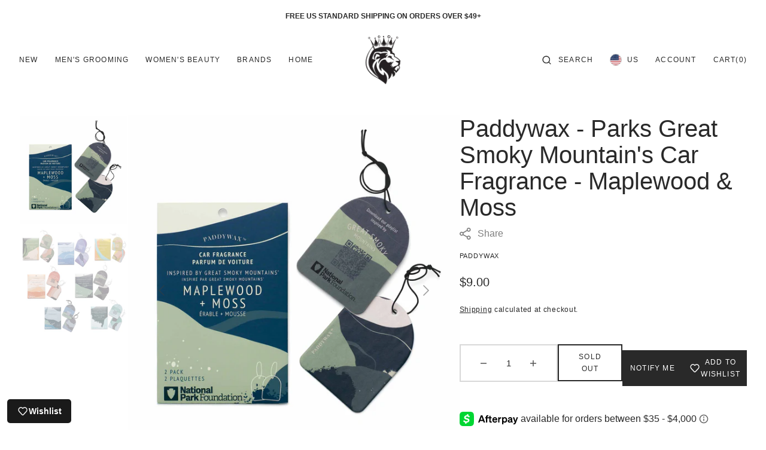

--- FILE ---
content_type: text/html; charset=utf-8
request_url: https://www.thekingsofstyling.com/products/paddywax-parks-great-smoky-mountains-car-fragrance-maplewood-moss
body_size: 83972
content:
<!doctype html>
<html class="no-js" lang="en">
	<head>

<!-- Google Tag Manager -->
<script>(function(w,d,s,l,i){w[l]=w[l]||[];w[l].push({'gtm.start':
new Date().getTime(),event:'gtm.js'});var f=d.getElementsByTagName(s)[0],
j=d.createElement(s),dl=l!='dataLayer'?'&l='+l:'';j.async=true;j.src=
'https://www.googletagmanager.com/gtm.js?id='+i+dl;f.parentNode.insertBefore(j,f);
})(window,document,'script','dataLayer','GTM-K7GQP7QR');</script>
<!-- End Google Tag Manager -->
      
<script>  
  /**
  * Author: Md Hasanuzzamna
  * Email: info@leomeasure.com
  * Linkedin: https://linkedin.com/md-h
  * Version: 3.0.0
  * Last Update: 14 Jun 2024
  */
  
  (function() {
      class Ultimate_Shopify_DataLayer {
        constructor() {
          window.dataLayer = window.dataLayer || []; 
          
          // use a prefix of events name
          this.eventPrefix = '';

          //Keep the value false to get non-formatted product ID
          this.formattedItemId = true; 

          // data schema
          this.dataSchema = {
            ecommerce: {
                show: true
            },
            dynamicRemarketing: {
                show: false,
                business_vertical: 'retail'
            }
          }

          // add to wishlist selectors
          this.addToWishListSelectors = {
            'addWishListIcon': '',
            'gridItemSelector': '',
            'productLinkSelector': 'a[href*="/products/"]'
          }

          // quick view selectors
          this.quickViewSelector = {
            'quickViewElement': '',
            'gridItemSelector': '',
            'productLinkSelector': 'a[href*="/products/"]'
          }

          // mini cart button selector
          this.miniCartButton = [
            'a[href="/cart"]', 
          ];
          this.miniCartAppersOn = 'click';


          // begin checkout buttons/links selectors
          this.beginCheckoutButtons = [
            'input[name="checkout"]',
            'button[name="checkout"]',
            'a[href="/checkout"]',
            '.additional-checkout-buttons',
          ];

          // direct checkout button selector
          this.shopifyDirectCheckoutButton = [
            '.shopify-payment-button'
          ]

          //Keep the value true if Add to Cart redirects to the cart page
          this.isAddToCartRedirect = false;
          
          // keep the value false if cart items increment/decrement/remove refresh page 
          this.isAjaxCartIncrementDecrement = true;
          

          // Caution: Do not modify anything below this line, as it may result in it not functioning correctly.
          this.cart = {"note":null,"attributes":{},"original_total_price":0,"total_price":0,"total_discount":0,"total_weight":0.0,"item_count":0,"items":[],"requires_shipping":false,"currency":"USD","items_subtotal_price":0,"cart_level_discount_applications":[],"checkout_charge_amount":0}
          this.countryCode = "US";
          this.collectData();  
          this.storeURL = "https://www.thekingsofstyling.com";
          localStorage.setItem('shopCountryCode', this.countryCode);
        }

        updateCart() {
          fetch("/cart.js")
          .then((response) => response.json())
          .then((data) => {
            this.cart = data;
          });
        }

       debounce(delay) {         
          let timeoutId;
          return function(func) {
            const context = this;
            const args = arguments;
            
            clearTimeout(timeoutId);
            
            timeoutId = setTimeout(function() {
              func.apply(context, args);
            }, delay);
          };
        }

        eventConsole(eventName, eventData) {
          const css1 = 'background: red; color: #fff; font-size: normal; border-radius: 3px 0 0 3px; padding: 3px 4px;';
          const css2 = 'background-color: blue; color: #fff; font-size: normal; border-radius: 0 3px 3px 0; padding: 3px 4px;';
          console.log('%cGTM DataLayer Event:%c' + eventName, css1, css2, eventData);
        }

        collectData() { 
            this.customerData();
            this.ajaxRequestData();
            this.searchPageData();
            this.miniCartData();
            this.beginCheckoutData();
  
            
  
            
              this.productSinglePage();
            
  
            
            
            this.addToWishListData();
            this.quickViewData();
            this.formData();
            this.phoneClickData();
            this.emailClickData();
        }        

        //logged-in customer data 
        customerData() {
            const currentUser = {};
            

            if (currentUser.email) {
              currentUser.hash_email = "e3b0c44298fc1c149afbf4c8996fb92427ae41e4649b934ca495991b7852b855"
            }

            if (currentUser.phone) {
              currentUser.hash_phone = "e3b0c44298fc1c149afbf4c8996fb92427ae41e4649b934ca495991b7852b855"
            }

            window.dataLayer = window.dataLayer || [];
            dataLayer.push({
              customer: currentUser
            });
        }

        // add_to_cart, remove_from_cart, search
        ajaxRequestData() {
          const self = this;
          
          // handle non-ajax add to cart
          if(this.isAddToCartRedirect) {
            document.addEventListener('submit', function(event) {
              const addToCartForm = event.target.closest('form[action="/cart/add"]');
              if(addToCartForm) {
                event.preventDefault();
                
                const formData = new FormData(addToCartForm);
            
                fetch(window.Shopify.routes.root + 'cart/add.js', {
                  method: 'POST',
                  body: formData
                })
                .then(response => {
                    window.location.href = "/cart";
                })
                .catch((error) => {
                  console.error('Error:', error);
                });
              }
            });
          }
          
          // fetch
          let originalFetch = window.fetch;
          let debounce = this.debounce(800);
          
          window.fetch = function () {
            return originalFetch.apply(this, arguments).then((response) => {
              if (response.ok) {
                let cloneResponse = response.clone();
                let requestURL = arguments[0]['url'] || arguments[0];
                
                if(/.*\/search\/?.*\?.*q=.+/.test(requestURL) && !requestURL.includes('&requestFrom=uldt')) {   
                  const queryString = requestURL.split('?')[1];
                  const urlParams = new URLSearchParams(queryString);
                  const search_term = urlParams.get("q");

                  debounce(function() {
                    fetch(`${self.storeURL}/search/suggest.json?q=${search_term}&resources[type]=product&requestFrom=uldt`)
                      .then(res => res.json())
                      .then(function(data) {
                            const products = data.resources.results.products;
                            if(products.length) {
                              const fetchRequests = products.map(product =>
                                fetch(`${self.storeURL}/${product.url.split('?')[0]}.js`)
                                  .then(response => response.json())
                                  .catch(error => console.error('Error fetching:', error))
                              );

                              Promise.all(fetchRequests)
                                .then(products => {
                                    const items = products.map((product) => {
                                      return {
                                        product_id: product.id,
                                        product_title: product.title,
                                        variant_id: product.variants[0].id,
                                        variant_title: product.variants[0].title,
                                        vendor: product.vendor,
                                        total_discount: 0,
                                        final_price: product.price_min,
                                        product_type: product.type, 
                                        quantity: 1
                                      }
                                    });

                                    self.ecommerceDataLayer('search', {search_term, items});
                                })
                            }else {
                              self.ecommerceDataLayer('search', {search_term, items: []});
                            }
                      });
                  });
                }
                else if (requestURL.includes("/cart/add")) {
                  cloneResponse.text().then((text) => {
                    let data = JSON.parse(text);

                    if(data.items && Array.isArray(data.items)) {
                      data.items.forEach(function(item) {
                         self.ecommerceDataLayer('add_to_cart', {items: [item]});
                      })
                    } else {
                      self.ecommerceDataLayer('add_to_cart', {items: [data]});
                    }
                    self.updateCart();
                  });
                }else if(requestURL.includes("/cart/change") || requestURL.includes("/cart/update")) {
                  
                   cloneResponse.text().then((text) => {
                     
                    let newCart = JSON.parse(text);
                    let newCartItems = newCart.items;
                    let oldCartItems = self.cart.items;

                    for(let i = 0; i < oldCartItems.length; i++) {
                      let item = oldCartItems[i];
                      let newItem = newCartItems.find(newItems => newItems.id === item.id);


                      if(newItem) {

                        if(newItem.quantity > item.quantity) {
                          // cart item increment
                          let quantity = (newItem.quantity - item.quantity);
                          let updatedItem = {...item, quantity}
                          self.ecommerceDataLayer('add_to_cart', {items: [updatedItem]});
                          self.updateCart(); 

                        }else if(newItem.quantity < item.quantity) {
                          // cart item decrement
                          let quantity = (item.quantity - newItem.quantity);
                          let updatedItem = {...item, quantity}
                          self.ecommerceDataLayer('remove_from_cart', {items: [updatedItem]});
                          self.updateCart(); 
                        }
                        

                      }else {
                        self.ecommerceDataLayer('remove_from_cart', {items: [item]});
                        self.updateCart(); 
                      }
                    }
                     
                  });
                }
              }
              return response;
            });
          }
          // end fetch 


          //xhr
          var origXMLHttpRequest = XMLHttpRequest;
          XMLHttpRequest = function() {
            var requestURL;
    
            var xhr = new origXMLHttpRequest();
            var origOpen = xhr.open;
            var origSend = xhr.send;
            
            // Override the `open` function.
            xhr.open = function(method, url) {
                requestURL = url;
                return origOpen.apply(this, arguments);
            };
    
    
            xhr.send = function() {
    
                // Only proceed if the request URL matches what we're looking for.
                if (requestURL.includes("/cart/add") || requestURL.includes("/cart/change") || /.*\/search\/?.*\?.*q=.+/.test(requestURL)) {
        
                    xhr.addEventListener('load', function() {
                        if (xhr.readyState === 4) {
                            if (xhr.status >= 200 && xhr.status < 400) { 

                              if(/.*\/search\/?.*\?.*q=.+/.test(requestURL) && !requestURL.includes('&requestFrom=uldt')) {
                                const queryString = requestURL.split('?')[1];
                                const urlParams = new URLSearchParams(queryString);
                                const search_term = urlParams.get("q");

                                debounce(function() {
                                    fetch(`${self.storeURL}/search/suggest.json?q=${search_term}&resources[type]=product&requestFrom=uldt`)
                                      .then(res => res.json())
                                      .then(function(data) {
                                            const products = data.resources.results.products;
                                            if(products.length) {
                                              const fetchRequests = products.map(product =>
                                                fetch(`${self.storeURL}/${product.url.split('?')[0]}.js`)
                                                  .then(response => response.json())
                                                  .catch(error => console.error('Error fetching:', error))
                                              );
                
                                              Promise.all(fetchRequests)
                                                .then(products => {
                                                    const items = products.map((product) => {
                                                      return {
                                                        product_id: product.id,
                                                        product_title: product.title,
                                                        variant_id: product.variants[0].id,
                                                        variant_title: product.variants[0].title,
                                                        vendor: product.vendor,
                                                        total_discount: 0,
                                                        final_price: product.price_min,
                                                        product_type: product.type, 
                                                        quantity: 1
                                                      }
                                                    });
                
                                                    self.ecommerceDataLayer('search', {search_term, items});
                                                })
                                            }else {
                                              self.ecommerceDataLayer('search', {search_term, items: []});
                                            }
                                      });
                                  });

                              }

                              else if(requestURL.includes("/cart/add")) {
                                  const data = JSON.parse(xhr.responseText);

                                  if(data.items && Array.isArray(data.items)) {
                                    data.items.forEach(function(item) {
                                        self.ecommerceDataLayer('add_to_cart', {items: [item]});
                                      })
                                  } else {
                                    self.ecommerceDataLayer('add_to_cart', {items: [data]});
                                  }
                                  self.updateCart();
                                 
                               }else if(requestURL.includes("/cart/change")) {
                                 
                                  const newCart = JSON.parse(xhr.responseText);
                                  const newCartItems = newCart.items;
                                  let oldCartItems = self.cart.items;
              
                                  for(let i = 0; i < oldCartItems.length; i++) {
                                    let item = oldCartItems[i];
                                    let newItem = newCartItems.find(newItems => newItems.id === item.id);
              
              
                                    if(newItem) {
                                      if(newItem.quantity > item.quantity) {
                                        // cart item increment
                                        let quantity = (newItem.quantity - item.quantity);
                                        let updatedItem = {...item, quantity}
                                        self.ecommerceDataLayer('add_to_cart', {items: [updatedItem]});
                                        self.updateCart(); 
              
                                      }else if(newItem.quantity < item.quantity) {
                                        // cart item decrement
                                        let quantity = (item.quantity - newItem.quantity);
                                        let updatedItem = {...item, quantity}
                                        self.ecommerceDataLayer('remove_from_cart', {items: [updatedItem]});
                                        self.updateCart(); 
                                      }
                                      
              
                                    }else {
                                      self.ecommerceDataLayer('remove_from_cart', {items: [item]});
                                      self.updateCart(); 
                                    }
                                  }
                               }          
                            }
                        }
                    });
                }
    
                return origSend.apply(this, arguments);
            };
    
            return xhr;
          }; 
          //end xhr
        }

        // search event from search page
        searchPageData() {
          const self = this;
          let pageUrl = window.location.href;
          
          if(/.+\/search\?.*\&?q=.+/.test(pageUrl)) {   
            const queryString = pageUrl.split('?')[1];
            const urlParams = new URLSearchParams(queryString);
            const search_term = urlParams.get("q");
                
            fetch(`https://www.thekingsofstyling.com/search/suggest.json?q=${search_term}&resources[type]=product&requestFrom=uldt`)
            .then(res => res.json())
            .then(function(data) {
                  const products = data.resources.results.products;
                  if(products.length) {
                    const fetchRequests = products.map(product =>
                      fetch(`${self.storeURL}/${product.url.split('?')[0]}.js`)
                        .then(response => response.json())
                        .catch(error => console.error('Error fetching:', error))
                    );
                    Promise.all(fetchRequests)
                    .then(products => {
                        const items = products.map((product) => {
                            return {
                            product_id: product.id,
                            product_title: product.title,
                            variant_id: product.variants[0].id,
                            variant_title: product.variants[0].title,
                            vendor: product.vendor,
                            total_discount: 0,
                            final_price: product.price_min,
                            product_type: product.type, 
                            quantity: 1
                            }
                        });

                        self.ecommerceDataLayer('search', {search_term, items});
                    });
                  }else {
                    self.ecommerceDataLayer('search', {search_term, items: []});
                  }
            });
          }
        }

        // view_cart
        miniCartData() {
          if(this.miniCartButton.length) {
            let self = this;
            if(this.miniCartAppersOn === 'hover') {
              this.miniCartAppersOn = 'mouseenter';
            }
            this.miniCartButton.forEach((selector) => {
              let miniCartButtons = document.querySelectorAll(selector);
              miniCartButtons.forEach((miniCartButton) => {
                  miniCartButton.addEventListener(self.miniCartAppersOn, () => {
                    self.ecommerceDataLayer('view_cart', self.cart);
                  });
              })
            });
          }
        }

        // begin_checkout
        beginCheckoutData() {
          let self = this;
          document.addEventListener('pointerdown', (event) => {
            let targetElement = event.target.closest(self.beginCheckoutButtons.join(', '));
            if(targetElement) {
              self.ecommerceDataLayer('begin_checkout', self.cart);
            }
          });
        }

        // view_cart, add_to_cart, remove_from_cart
        viewCartPageData() {
          
          this.ecommerceDataLayer('view_cart', this.cart);

          //if cart quantity chagne reload page 
          if(!this.isAjaxCartIncrementDecrement) {
            const self = this;
            document.addEventListener('pointerdown', (event) => {
              const target = event.target.closest('a[href*="/cart/change?"]');
              if(target) {
                const linkUrl = target.getAttribute('href');
                const queryString = linkUrl.split("?")[1];
                const urlParams = new URLSearchParams(queryString);
                const newQuantity = urlParams.get("quantity");
                const line = urlParams.get("line");
                const cart_id = urlParams.get("id");
        
                
                if(newQuantity && (line || cart_id)) {
                  let item = line ? {...self.cart.items[line - 1]} : self.cart.items.find(item => item.key === cart_id);
        
                  let event = 'add_to_cart';
                  if(newQuantity < item.quantity) {
                    event = 'remove_from_cart';
                  }
        
                  let quantity = Math.abs(newQuantity - item.quantity);
                  item['quantity'] = quantity;
        
                  self.ecommerceDataLayer(event, {items: [item]});
                }
              }
            });
          }
        }

        productSinglePage() {
        
          const item = {
              product_id: 6648428429390,
              variant_id: 39496042545230,
              product_title: "Paddywax - Parks Great Smoky Mountain's Car Fragrance - Maplewood \u0026 Moss",
              line_level_total_discount: 0,
              vendor: "PADDYWAX",
              sku: "",
              product_type: "HOME",
              item_list_id: 262385631310,
              item_list_name: "CAR FRAGRANCE",
              
              final_price: 900,
              quantity: 1
          };
          
          const variants = [{"id":39496042545230,"title":"Default Title","option1":"Default Title","option2":null,"option3":null,"sku":"","requires_shipping":true,"taxable":true,"featured_image":null,"available":false,"name":"Paddywax - Parks Great Smoky Mountain's Car Fragrance - Maplewood \u0026 Moss","public_title":null,"options":["Default Title"],"price":900,"weight":20,"compare_at_price":null,"inventory_management":"shopify","barcode":"647658014111","requires_selling_plan":false,"selling_plan_allocations":[]}]
          this.ecommerceDataLayer('view_item', {items: [item]});

          if(this.shopifyDirectCheckoutButton.length) {
              let self = this;
              document.addEventListener('pointerdown', (event) => {  
                let target = event.target;
                let checkoutButton = event.target.closest(this.shopifyDirectCheckoutButton.join(', '));

                if(checkoutButton && (variants || self.quickViewVariants)) {

                    let checkoutForm = checkoutButton.closest('form[action*="/cart/add"]');
                    if(checkoutForm) {

                        let variant_id = null;
                        let varientInput = checkoutForm.querySelector('input[name="id"]');
                        let varientIdFromURL = new URLSearchParams(window.location.search).get('variant');
                        let firstVarientId = item.variant_id;

                        if(varientInput) {
                          variant_id = parseInt(varientInput.value);
                        }else if(varientIdFromURL) {
                          variant_id = varientIdFromURL;
                        }else if(firstVarientId) {
                          variant_id = firstVarientId;
                        }

                        if(variant_id) {
                            variant_id = parseInt(variant_id);

                            let quantity = 1;
                            let quantitySelector = checkoutForm.getAttribute('id');
                            if(quantitySelector) {
                              let quentityInput = document.querySelector('input[name="quantity"][form="'+quantitySelector+'"]');
                              if(quentityInput) {
                                  quantity = +quentityInput.value;
                              }
                            }
                          
                            if(variant_id) {
                                let variant = variants.find(item => item.id === +variant_id);
                                if(variant && item) {
                                    variant_id
                                    item['variant_id'] = variant_id;
                                    item['variant_title'] = variant.title;
                                    item['final_price'] = variant.price;
                                    item['quantity'] = quantity;
                                    
                                    self.ecommerceDataLayer('add_to_cart', {items: [item]});
                                    self.ecommerceDataLayer('begin_checkout', {items: [item]});
                                }else if(self.quickViewedItem) {                                  
                                  let variant = self.quickViewVariants.find(item => item.id === +variant_id);
                                  if(variant) {
                                    self.quickViewedItem['variant_id'] = variant_id;
                                    self.quickViewedItem['variant_title'] = variant.title;
                                    self.quickViewedItem['final_price'] = parseFloat(variant.price) * 100;
                                    self.quickViewedItem['quantity'] = quantity;
                                    
                                    self.ecommerceDataLayer('add_to_cart', {items: [self.quickViewedItem]});
                                    self.ecommerceDataLayer('begin_checkout', {items: [self.quickViewedItem]});
                                    
                                  }
                                }
                            }
                        }
                    }

                }
              }); 
          }
          
          
        }

        collectionsPageData() {
          var ecommerce = {
            'items': [
              
              ]
          };

          ecommerce['item_list_id'] = null
          ecommerce['item_list_name'] = null

          this.ecommerceDataLayer('view_item_list', ecommerce);
        }
        
        
        // add to wishlist
        addToWishListData() {
          if(this.addToWishListSelectors && this.addToWishListSelectors.addWishListIcon) {
            const self = this;
            document.addEventListener('pointerdown', (event) => {
              let target = event.target;
              
              if(target.closest(self.addToWishListSelectors.addWishListIcon)) {
                let pageULR = window.location.href.replace(/\?.+/, '');
                let requestURL = undefined;
          
                if(/\/products\/[^/]+$/.test(pageULR)) {
                  requestURL = pageULR;
                } else if(self.addToWishListSelectors.gridItemSelector && self.addToWishListSelectors.productLinkSelector) {
                  let itemElement = target.closest(self.addToWishListSelectors.gridItemSelector);
                  if(itemElement) {
                    let linkElement = itemElement.querySelector(self.addToWishListSelectors.productLinkSelector); 
                    if(linkElement) {
                      let link = linkElement.getAttribute('href').replace(/\?.+/g, '');
                      if(link && /\/products\/[^/]+$/.test(link)) {
                        requestURL = link;
                      }
                    }
                  }
                }

                if(requestURL) {
                  fetch(requestURL + '.json')
                    .then(res => res.json())
                    .then(result => {
                      let data = result.product;                    
                      if(data) {
                        let dataLayerData = {
                          product_id: data.id,
                            variant_id: data.variants[0].id,
                            product_title: data.title,
                          quantity: 1,
                          final_price: parseFloat(data.variants[0].price) * 100,
                          total_discount: 0,
                          product_type: data.product_type,
                          vendor: data.vendor,
                          variant_title: (data.variants[0].title !== 'Default Title') ? data.variants[0].title : undefined,
                          sku: data.variants[0].sku,
                        }

                        self.ecommerceDataLayer('add_to_wishlist', {items: [dataLayerData]});
                      }
                    });
                }
              }
            });
          }
        }

        quickViewData() {
          if(this.quickViewSelector.quickViewElement && this.quickViewSelector.gridItemSelector && this.quickViewSelector.productLinkSelector) {
            const self = this;
            document.addEventListener('pointerdown', (event) => {
              let target = event.target;
              if(target.closest(self.quickViewSelector.quickViewElement)) {
                let requestURL = undefined;
                let itemElement = target.closest(this.quickViewSelector.gridItemSelector );
                
                if(itemElement) {
                  let linkElement = itemElement.querySelector(self.quickViewSelector.productLinkSelector); 
                  if(linkElement) {
                    let link = linkElement.getAttribute('href').replace(/\?.+/g, '');
                    if(link && /\/products\/[^/]+$/.test(link)) {
                      requestURL = link;
                    }
                  }
                }   
                
                if(requestURL) {
                    fetch(requestURL + '.json')
                      .then(res => res.json())
                      .then(result => {
                        let data = result.product;                    
                        if(data) {
                          let dataLayerData = {
                            product_id: data.id,
                            variant_id: data.variants[0].id,
                            product_title: data.title,
                            quantity: 1,
                            final_price: parseFloat(data.variants[0].price) * 100,
                            total_discount: 0,
                            product_type: data.product_type,
                            vendor: data.vendor,
                            variant_title: (data.variants[0].title !== 'Default Title') ? data.variants[0].title : undefined,
                            sku: data.variants[0].sku,
                          }
  
                          self.ecommerceDataLayer('view_item', {items: [dataLayerData]});
                          self.quickViewVariants = data.variants;
                          self.quickViewedItem = dataLayerData;
                        }
                      });
                  }
              }
            });

            
          }
        }

        // all ecommerce events
        ecommerceDataLayer(event, data) {
          const self = this;
          dataLayer.push({ 'ecommerce': null });
          const dataLayerData = {
            "event": this.eventPrefix + event,
            'ecommerce': {
               'currency': this.cart.currency,
               'items': data.items.map((item, index) => {
                 const dataLayerItem = {
                    'index': index,
                    'item_id': this.formattedItemId  ? `shopify_${this.countryCode}_${item.product_id}_${item.variant_id}` : item.product_id.toString(),
                    'product_id': item.product_id.toString(),
                    'variant_id': item.variant_id.toString(),
                    'item_name': item.product_title,
                    'quantity': item.quantity,
                    'price': +((item.final_price / 100).toFixed(2)),
                    'discount': item.total_discount ? +((item.total_discount / 100).toFixed(2)) : 0 
                }

                if(item.product_type) {
                  dataLayerItem['item_category'] = item.product_type;
                }
                
                if(item.vendor) {
                  dataLayerItem['item_brand'] = item.vendor;
                }
               
                if(item.variant_title && item.variant_title !== 'Default Title') {
                  dataLayerItem['item_variant'] = item.variant_title;
                }
              
                if(item.sku) {
                  dataLayerItem['sku'] = item.sku;
                }

                if(item.item_list_name) {
                  dataLayerItem['item_list_name'] = item.item_list_name;
                }

                if(item.item_list_id) {
                  dataLayerItem['item_list_id'] = item.item_list_id.toString()
                }

                return dataLayerItem;
              })
            }
          }

          if(data.total_price !== undefined) {
            dataLayerData['ecommerce']['value'] =  +((data.total_price / 100).toFixed(2));
          } else {
            dataLayerData['ecommerce']['value'] = +(dataLayerData['ecommerce']['items'].reduce((total, item) => total + (item.price * item.quantity), 0)).toFixed(2);
          }
          
          if(data.item_list_id) {
            dataLayerData['ecommerce']['item_list_id'] = data.item_list_id;
          }
          
          if(data.item_list_name) {
            dataLayerData['ecommerce']['item_list_name'] = data.item_list_name;
          }

          if(data.search_term) {
            dataLayerData['search_term'] = data.search_term;
          }

          if(self.dataSchema.dynamicRemarketing && self.dataSchema.dynamicRemarketing.show) {
            dataLayer.push({ 'dynamicRemarketing': null });
            dataLayerData['dynamicRemarketing'] = {
                value: dataLayerData.ecommerce.value,
                items: dataLayerData.ecommerce.items.map(item => ({id: item.item_id, google_business_vertical: self.dataSchema.dynamicRemarketing.business_vertical}))
            }
          }

          if(!self.dataSchema.ecommerce ||  !self.dataSchema.ecommerce.show) {
            delete dataLayerData['ecommerce'];
          }

          dataLayer.push(dataLayerData);
          self.eventConsole(self.eventPrefix + event, dataLayerData);
        }

        
        // contact form submit & newsletters signup
        formData() {
          const self = this;
          document.addEventListener('submit', function(event) {

            let targetForm = event.target.closest('form[action^="/contact"]');


            if(targetForm) {
              const formData = {
                form_location: window.location.href,
                form_id: targetForm.getAttribute('id'),
                form_classes: targetForm.getAttribute('class')
              };
                            
              let formType = targetForm.querySelector('input[name="form_type"]');
              let inputs = targetForm.querySelectorAll("input:not([type=hidden]):not([type=submit]), textarea, select");
              
              inputs.forEach(function(input) {
                var inputName = input.name;
                var inputValue = input.value;
                
                if (inputName && inputValue) {
                  var matches = inputName.match(/\[(.*?)\]/);
                  if (matches && matches.length > 1) {
                     var fieldName = matches[1];
                     formData[fieldName] = input.value;
                  }
                }
              });
              
              if(formType && formType.value === 'customer') {
                dataLayer.push({ event: self.eventPrefix + 'newsletter_signup', ...formData});
                self.eventConsole(self.eventPrefix + 'newsletter_signup', { event: self.eventPrefix + 'newsletter_signup', ...formData});

              } else if(formType && formType.value === 'contact') {
                dataLayer.push({ event: self.eventPrefix + 'contact_form_submit', ...formData});
                self.eventConsole(self.eventPrefix + 'contact_form_submit', { event: self.eventPrefix + 'contact_form_submit', ...formData});
              }
            }
          });

        }

        // phone_number_click event
        phoneClickData() {
          const self = this; 
          document.addEventListener('click', function(event) {
            let target = event.target.closest('a[href^="tel:"]');
            if(target) {
              let phone_number = target.getAttribute('href').replace('tel:', '');
              let eventData = {
                event: self.eventPrefix + 'phone_number_click',
                page_location: window.location.href,
                link_classes: target.getAttribute('class'),
                link_id: target.getAttribute('id'),
                phone_number
              }

              dataLayer.push(eventData);
              this.eventConsole(self.eventPrefix + 'phone_number_click', eventData);
            }
          });
        }
  
        // email_click event
        emailClickData() {
          const self = this; 
          document.addEventListener('click', function(event) {
            let target = event.target.closest('a[href^="mailto:"]');
            if(target) {
              let email_address = target.getAttribute('href').replace('mailto:', '');
              let eventData = {
                event: self.eventPrefix + 'email_click',
                page_location: window.location.href,
                link_classes: target.getAttribute('class'),
                link_id: target.getAttribute('id'),
                email_address
              }

              dataLayer.push(eventData);
              this.eventConsole(self.eventPrefix + 'email_click', eventData);
            }
          });
        }
      } 
      // end Ultimate_Shopify_DataLayer

      document.addEventListener('DOMContentLoaded', function() {
        try{
          new Ultimate_Shopify_DataLayer();
        }catch(error) {
          console.log(error);
        }
      });
    
  })();
</script>
      
<!-- Google tag (gtag.js) -->
<script async src="https://www.googletagmanager.com/gtag/js?id=AW-16896985324"></script>
<script>
  window.dataLayer = window.dataLayer || [];
  function gtag(){dataLayer.push(arguments);}
  gtag('js', new Date());

  gtag('config', 'AW-16896985324');
</script>
      
		<meta charset="utf-8">
		<meta http-equiv="X-UA-Compatible" content="IE=edge">
		<meta name="viewport" content="width=device-width,initial-scale=1">
		<meta name="theme-color" content="">
		<link rel="canonical" href="https://www.thekingsofstyling.com/products/paddywax-parks-great-smoky-mountains-car-fragrance-maplewood-moss">
		<link rel="preconnect" href="https://cdn.shopify.com" crossorigin><link
				rel="icon"
				type="image/png"
				href="//www.thekingsofstyling.com/cdn/shop/files/Favicon_32x32.jpg?v=1614324763"
			><title>Paddywax - Parks Great Smoky Mountain&#39;s Car Fragrance - Maplewood &amp; Moss I The Kings of Styling</title>

		
			<meta name="description" content="Can&#39;t get enough of the aroma of Paddywax&#39;s parks collection? Bring along the new car fragrance on your next adventure. Enjoy the scents on your drive and scan the QR code for a playlist inspired by the parks to get the full experience. Best of all, Paddywax is proud to support the National Parks Foundation with a minimum donation of $30,000. Their commitment will help the National Park Foundation protect more than 84 million acres of national parks through conservation and preservation.">
		

		

<meta property="og:site_name" content="The Kings of Styling">
<meta property="og:url" content="https://www.thekingsofstyling.com/products/paddywax-parks-great-smoky-mountains-car-fragrance-maplewood-moss">
<meta property="og:title" content="Paddywax - Parks Great Smoky Mountain&#39;s Car Fragrance - Maplewood &amp; Moss I The Kings of Styling">
<meta property="og:type" content="product">
<meta property="og:description" content="Can&#39;t get enough of the aroma of Paddywax&#39;s parks collection? Bring along the new car fragrance on your next adventure. Enjoy the scents on your drive and scan the QR code for a playlist inspired by the parks to get the full experience. Best of all, Paddywax is proud to support the National Parks Foundation with a minimum donation of $30,000. Their commitment will help the National Park Foundation protect more than 84 million acres of national parks through conservation and preservation."><meta property="og:image" content="http://www.thekingsofstyling.com/cdn/shop/products/Paddywax-Car-Fragrance-Maplewood-_-Moss-National-park-Foundation-For-The-Kings-of-Styling.jpg?v=1762273293">
  <meta property="og:image:secure_url" content="https://www.thekingsofstyling.com/cdn/shop/products/Paddywax-Car-Fragrance-Maplewood-_-Moss-National-park-Foundation-For-The-Kings-of-Styling.jpg?v=1762273293">
  <meta property="og:image:width" content="2048">
  <meta property="og:image:height" content="2048"><meta property="og:price:amount" content="9.00">
  <meta property="og:price:currency" content="USD"><meta name="twitter:card" content="summary_large_image">
<meta name="twitter:title" content="Paddywax - Parks Great Smoky Mountain&#39;s Car Fragrance - Maplewood &amp; Moss I The Kings of Styling">
<meta name="twitter:description" content="Can&#39;t get enough of the aroma of Paddywax&#39;s parks collection? Bring along the new car fragrance on your next adventure. Enjoy the scents on your drive and scan the QR code for a playlist inspired by the parks to get the full experience. Best of all, Paddywax is proud to support the National Parks Foundation with a minimum donation of $30,000. Their commitment will help the National Park Foundation protect more than 84 million acres of national parks through conservation and preservation.">

		<script src="//www.thekingsofstyling.com/cdn/shop/t/66/assets/constants.js?v=1135531845663611931732195399" defer="defer"></script>
		<script src="//www.thekingsofstyling.com/cdn/shop/t/66/assets/pubsub.js?v=81891893977812333571732195435" defer="defer"></script>
		<script src="//www.thekingsofstyling.com/cdn/shop/t/66/assets/global.js?v=3868495567921232931732195408" defer="defer"></script>
		<script>window.performance && window.performance.mark && window.performance.mark('shopify.content_for_header.start');</script><meta name="google-site-verification" content="lR8a1D5H7UmAcQK3ee_-_FtrEp3OUjX0hsteFxBop0I">
<meta name="google-site-verification" content="Rn_OWG6JgKEdCFGbjcJxrWydokgNRBQ3giUOsCl98vA">
<meta name="facebook-domain-verification" content="21l0sfi36ip1fr70vdjgfxax5e5buq">
<meta name="facebook-domain-verification" content="1dsmm5c4h0fa4ydq12eo67cjff25w6">
<meta name="facebook-domain-verification" content="lufnavzkjkhnw36amqwhz4xm6naijc">
<meta name="google-site-verification" content="0P25Gw1rUEsin64M7hs7uAQt7gCGSkSytCGnsaTj40I">
<meta id="shopify-digital-wallet" name="shopify-digital-wallet" content="/22916268110/digital_wallets/dialog">
<meta name="shopify-checkout-api-token" content="1d4fdb8c53afebec4062ae8aee41204b">
<meta id="in-context-paypal-metadata" data-shop-id="22916268110" data-venmo-supported="false" data-environment="production" data-locale="en_US" data-paypal-v4="true" data-currency="USD">
<link rel="alternate" type="application/json+oembed" href="https://www.thekingsofstyling.com/products/paddywax-parks-great-smoky-mountains-car-fragrance-maplewood-moss.oembed">
<script async="async" src="/checkouts/internal/preloads.js?locale=en-US"></script>
<link rel="preconnect" href="https://shop.app" crossorigin="anonymous">
<script async="async" src="https://shop.app/checkouts/internal/preloads.js?locale=en-US&shop_id=22916268110" crossorigin="anonymous"></script>
<script id="apple-pay-shop-capabilities" type="application/json">{"shopId":22916268110,"countryCode":"US","currencyCode":"USD","merchantCapabilities":["supports3DS"],"merchantId":"gid:\/\/shopify\/Shop\/22916268110","merchantName":"The Kings of Styling","requiredBillingContactFields":["postalAddress","email","phone"],"requiredShippingContactFields":["postalAddress","email","phone"],"shippingType":"shipping","supportedNetworks":["visa","masterCard","amex","discover","elo","jcb"],"total":{"type":"pending","label":"The Kings of Styling","amount":"1.00"},"shopifyPaymentsEnabled":true,"supportsSubscriptions":true}</script>
<script id="shopify-features" type="application/json">{"accessToken":"1d4fdb8c53afebec4062ae8aee41204b","betas":["rich-media-storefront-analytics"],"domain":"www.thekingsofstyling.com","predictiveSearch":true,"shopId":22916268110,"locale":"en"}</script>
<script>var Shopify = Shopify || {};
Shopify.shop = "thekingsofstyling.myshopify.com";
Shopify.locale = "en";
Shopify.currency = {"active":"USD","rate":"1.0"};
Shopify.country = "US";
Shopify.theme = {"name":"Main Theme of Monaco","id":173508264257,"schema_name":"Monaco","schema_version":"1.0.7","theme_store_id":2125,"role":"main"};
Shopify.theme.handle = "null";
Shopify.theme.style = {"id":null,"handle":null};
Shopify.cdnHost = "www.thekingsofstyling.com/cdn";
Shopify.routes = Shopify.routes || {};
Shopify.routes.root = "/";</script>
<script type="module">!function(o){(o.Shopify=o.Shopify||{}).modules=!0}(window);</script>
<script>!function(o){function n(){var o=[];function n(){o.push(Array.prototype.slice.apply(arguments))}return n.q=o,n}var t=o.Shopify=o.Shopify||{};t.loadFeatures=n(),t.autoloadFeatures=n()}(window);</script>
<script>
  window.ShopifyPay = window.ShopifyPay || {};
  window.ShopifyPay.apiHost = "shop.app\/pay";
  window.ShopifyPay.redirectState = null;
</script>
<script id="shop-js-analytics" type="application/json">{"pageType":"product"}</script>
<script defer="defer" async type="module" src="//www.thekingsofstyling.com/cdn/shopifycloud/shop-js/modules/v2/client.init-shop-cart-sync_BdyHc3Nr.en.esm.js"></script>
<script defer="defer" async type="module" src="//www.thekingsofstyling.com/cdn/shopifycloud/shop-js/modules/v2/chunk.common_Daul8nwZ.esm.js"></script>
<script type="module">
  await import("//www.thekingsofstyling.com/cdn/shopifycloud/shop-js/modules/v2/client.init-shop-cart-sync_BdyHc3Nr.en.esm.js");
await import("//www.thekingsofstyling.com/cdn/shopifycloud/shop-js/modules/v2/chunk.common_Daul8nwZ.esm.js");

  window.Shopify.SignInWithShop?.initShopCartSync?.({"fedCMEnabled":true,"windoidEnabled":true});

</script>
<script defer="defer" async type="module" src="//www.thekingsofstyling.com/cdn/shopifycloud/shop-js/modules/v2/client.payment-terms_MV4M3zvL.en.esm.js"></script>
<script defer="defer" async type="module" src="//www.thekingsofstyling.com/cdn/shopifycloud/shop-js/modules/v2/chunk.common_Daul8nwZ.esm.js"></script>
<script defer="defer" async type="module" src="//www.thekingsofstyling.com/cdn/shopifycloud/shop-js/modules/v2/chunk.modal_CQq8HTM6.esm.js"></script>
<script type="module">
  await import("//www.thekingsofstyling.com/cdn/shopifycloud/shop-js/modules/v2/client.payment-terms_MV4M3zvL.en.esm.js");
await import("//www.thekingsofstyling.com/cdn/shopifycloud/shop-js/modules/v2/chunk.common_Daul8nwZ.esm.js");
await import("//www.thekingsofstyling.com/cdn/shopifycloud/shop-js/modules/v2/chunk.modal_CQq8HTM6.esm.js");

  
</script>
<script>
  window.Shopify = window.Shopify || {};
  if (!window.Shopify.featureAssets) window.Shopify.featureAssets = {};
  window.Shopify.featureAssets['shop-js'] = {"shop-cart-sync":["modules/v2/client.shop-cart-sync_QYOiDySF.en.esm.js","modules/v2/chunk.common_Daul8nwZ.esm.js"],"init-fed-cm":["modules/v2/client.init-fed-cm_DchLp9rc.en.esm.js","modules/v2/chunk.common_Daul8nwZ.esm.js"],"shop-button":["modules/v2/client.shop-button_OV7bAJc5.en.esm.js","modules/v2/chunk.common_Daul8nwZ.esm.js"],"init-windoid":["modules/v2/client.init-windoid_DwxFKQ8e.en.esm.js","modules/v2/chunk.common_Daul8nwZ.esm.js"],"shop-cash-offers":["modules/v2/client.shop-cash-offers_DWtL6Bq3.en.esm.js","modules/v2/chunk.common_Daul8nwZ.esm.js","modules/v2/chunk.modal_CQq8HTM6.esm.js"],"shop-toast-manager":["modules/v2/client.shop-toast-manager_CX9r1SjA.en.esm.js","modules/v2/chunk.common_Daul8nwZ.esm.js"],"init-shop-email-lookup-coordinator":["modules/v2/client.init-shop-email-lookup-coordinator_UhKnw74l.en.esm.js","modules/v2/chunk.common_Daul8nwZ.esm.js"],"pay-button":["modules/v2/client.pay-button_DzxNnLDY.en.esm.js","modules/v2/chunk.common_Daul8nwZ.esm.js"],"avatar":["modules/v2/client.avatar_BTnouDA3.en.esm.js"],"init-shop-cart-sync":["modules/v2/client.init-shop-cart-sync_BdyHc3Nr.en.esm.js","modules/v2/chunk.common_Daul8nwZ.esm.js"],"shop-login-button":["modules/v2/client.shop-login-button_D8B466_1.en.esm.js","modules/v2/chunk.common_Daul8nwZ.esm.js","modules/v2/chunk.modal_CQq8HTM6.esm.js"],"init-customer-accounts-sign-up":["modules/v2/client.init-customer-accounts-sign-up_C8fpPm4i.en.esm.js","modules/v2/client.shop-login-button_D8B466_1.en.esm.js","modules/v2/chunk.common_Daul8nwZ.esm.js","modules/v2/chunk.modal_CQq8HTM6.esm.js"],"init-shop-for-new-customer-accounts":["modules/v2/client.init-shop-for-new-customer-accounts_CVTO0Ztu.en.esm.js","modules/v2/client.shop-login-button_D8B466_1.en.esm.js","modules/v2/chunk.common_Daul8nwZ.esm.js","modules/v2/chunk.modal_CQq8HTM6.esm.js"],"init-customer-accounts":["modules/v2/client.init-customer-accounts_dRgKMfrE.en.esm.js","modules/v2/client.shop-login-button_D8B466_1.en.esm.js","modules/v2/chunk.common_Daul8nwZ.esm.js","modules/v2/chunk.modal_CQq8HTM6.esm.js"],"shop-follow-button":["modules/v2/client.shop-follow-button_CkZpjEct.en.esm.js","modules/v2/chunk.common_Daul8nwZ.esm.js","modules/v2/chunk.modal_CQq8HTM6.esm.js"],"lead-capture":["modules/v2/client.lead-capture_BntHBhfp.en.esm.js","modules/v2/chunk.common_Daul8nwZ.esm.js","modules/v2/chunk.modal_CQq8HTM6.esm.js"],"checkout-modal":["modules/v2/client.checkout-modal_CfxcYbTm.en.esm.js","modules/v2/chunk.common_Daul8nwZ.esm.js","modules/v2/chunk.modal_CQq8HTM6.esm.js"],"shop-login":["modules/v2/client.shop-login_Da4GZ2H6.en.esm.js","modules/v2/chunk.common_Daul8nwZ.esm.js","modules/v2/chunk.modal_CQq8HTM6.esm.js"],"payment-terms":["modules/v2/client.payment-terms_MV4M3zvL.en.esm.js","modules/v2/chunk.common_Daul8nwZ.esm.js","modules/v2/chunk.modal_CQq8HTM6.esm.js"]};
</script>
<script>(function() {
  var isLoaded = false;
  function asyncLoad() {
    if (isLoaded) return;
    isLoaded = true;
    var urls = ["\/\/code.tidio.co\/s9qmmyomkxeitppgsjkcotyaga9z8vwq.js?shop=thekingsofstyling.myshopify.com","https:\/\/static-us.afterpay.com\/shopify\/afterpay-attract\/afterpay-attract-widget.js?shop=thekingsofstyling.myshopify.com","\/\/cdn.shopify.com\/proxy\/1fb1218d729d9a5594f9ba9094666c61c3683193fb2b861452702fd3bad549eb\/bingshoppingtool-t2app-prod.trafficmanager.net\/uet\/tracking_script?shop=thekingsofstyling.myshopify.com\u0026sp-cache-control=cHVibGljLCBtYXgtYWdlPTkwMA","\/\/cdn.shopify.com\/proxy\/346b66ee6e70dcd015683c16e9f994ebc6ea71bb13fa4ac1e79af2b586d62ad0\/static.cdn.printful.com\/static\/js\/external\/shopify-product-customizer.js?v=0.28\u0026shop=thekingsofstyling.myshopify.com\u0026sp-cache-control=cHVibGljLCBtYXgtYWdlPTkwMA","\/\/cdn.shopify.com\/proxy\/84e1d3b5717d9ee095cbba9b169d0f47a09f7a83680933f220dfa2170c89017b\/bingshoppingtool-t2app-prod.trafficmanager.net\/api\/ShopifyMT\/v1\/uet\/tracking_script?shop=thekingsofstyling.myshopify.com\u0026sp-cache-control=cHVibGljLCBtYXgtYWdlPTkwMA","https:\/\/storage.nfcube.com\/instafeed-1ae6f0aa748c62898b68e7b4d65dbf2e.js?shop=thekingsofstyling.myshopify.com","https:\/\/s3.eu-west-1.amazonaws.com\/production-klarna-il-shopify-osm\/0b7fe7c4a98ef8166eeafee767bc667686567a25\/thekingsofstyling.myshopify.com-1766386625023.js?shop=thekingsofstyling.myshopify.com"];
    for (var i = 0; i < urls.length; i++) {
      var s = document.createElement('script');
      s.type = 'text/javascript';
      s.async = true;
      s.src = urls[i];
      var x = document.getElementsByTagName('script')[0];
      x.parentNode.insertBefore(s, x);
    }
  };
  if(window.attachEvent) {
    window.attachEvent('onload', asyncLoad);
  } else {
    window.addEventListener('load', asyncLoad, false);
  }
})();</script>
<script id="__st">var __st={"a":22916268110,"offset":-18000,"reqid":"2d7c2dce-845b-420f-8898-ecf2aec77535-1769030987","pageurl":"www.thekingsofstyling.com\/products\/paddywax-parks-great-smoky-mountains-car-fragrance-maplewood-moss","u":"e53a0e5eba89","p":"product","rtyp":"product","rid":6648428429390};</script>
<script>window.ShopifyPaypalV4VisibilityTracking = true;</script>
<script id="captcha-bootstrap">!function(){'use strict';const t='contact',e='account',n='new_comment',o=[[t,t],['blogs',n],['comments',n],[t,'customer']],c=[[e,'customer_login'],[e,'guest_login'],[e,'recover_customer_password'],[e,'create_customer']],r=t=>t.map((([t,e])=>`form[action*='/${t}']:not([data-nocaptcha='true']) input[name='form_type'][value='${e}']`)).join(','),a=t=>()=>t?[...document.querySelectorAll(t)].map((t=>t.form)):[];function s(){const t=[...o],e=r(t);return a(e)}const i='password',u='form_key',d=['recaptcha-v3-token','g-recaptcha-response','h-captcha-response',i],f=()=>{try{return window.sessionStorage}catch{return}},m='__shopify_v',_=t=>t.elements[u];function p(t,e,n=!1){try{const o=window.sessionStorage,c=JSON.parse(o.getItem(e)),{data:r}=function(t){const{data:e,action:n}=t;return t[m]||n?{data:e,action:n}:{data:t,action:n}}(c);for(const[e,n]of Object.entries(r))t.elements[e]&&(t.elements[e].value=n);n&&o.removeItem(e)}catch(o){console.error('form repopulation failed',{error:o})}}const l='form_type',E='cptcha';function T(t){t.dataset[E]=!0}const w=window,h=w.document,L='Shopify',v='ce_forms',y='captcha';let A=!1;((t,e)=>{const n=(g='f06e6c50-85a8-45c8-87d0-21a2b65856fe',I='https://cdn.shopify.com/shopifycloud/storefront-forms-hcaptcha/ce_storefront_forms_captcha_hcaptcha.v1.5.2.iife.js',D={infoText:'Protected by hCaptcha',privacyText:'Privacy',termsText:'Terms'},(t,e,n)=>{const o=w[L][v],c=o.bindForm;if(c)return c(t,g,e,D).then(n);var r;o.q.push([[t,g,e,D],n]),r=I,A||(h.body.append(Object.assign(h.createElement('script'),{id:'captcha-provider',async:!0,src:r})),A=!0)});var g,I,D;w[L]=w[L]||{},w[L][v]=w[L][v]||{},w[L][v].q=[],w[L][y]=w[L][y]||{},w[L][y].protect=function(t,e){n(t,void 0,e),T(t)},Object.freeze(w[L][y]),function(t,e,n,w,h,L){const[v,y,A,g]=function(t,e,n){const i=e?o:[],u=t?c:[],d=[...i,...u],f=r(d),m=r(i),_=r(d.filter((([t,e])=>n.includes(e))));return[a(f),a(m),a(_),s()]}(w,h,L),I=t=>{const e=t.target;return e instanceof HTMLFormElement?e:e&&e.form},D=t=>v().includes(t);t.addEventListener('submit',(t=>{const e=I(t);if(!e)return;const n=D(e)&&!e.dataset.hcaptchaBound&&!e.dataset.recaptchaBound,o=_(e),c=g().includes(e)&&(!o||!o.value);(n||c)&&t.preventDefault(),c&&!n&&(function(t){try{if(!f())return;!function(t){const e=f();if(!e)return;const n=_(t);if(!n)return;const o=n.value;o&&e.removeItem(o)}(t);const e=Array.from(Array(32),(()=>Math.random().toString(36)[2])).join('');!function(t,e){_(t)||t.append(Object.assign(document.createElement('input'),{type:'hidden',name:u})),t.elements[u].value=e}(t,e),function(t,e){const n=f();if(!n)return;const o=[...t.querySelectorAll(`input[type='${i}']`)].map((({name:t})=>t)),c=[...d,...o],r={};for(const[a,s]of new FormData(t).entries())c.includes(a)||(r[a]=s);n.setItem(e,JSON.stringify({[m]:1,action:t.action,data:r}))}(t,e)}catch(e){console.error('failed to persist form',e)}}(e),e.submit())}));const S=(t,e)=>{t&&!t.dataset[E]&&(n(t,e.some((e=>e===t))),T(t))};for(const o of['focusin','change'])t.addEventListener(o,(t=>{const e=I(t);D(e)&&S(e,y())}));const B=e.get('form_key'),M=e.get(l),P=B&&M;t.addEventListener('DOMContentLoaded',(()=>{const t=y();if(P)for(const e of t)e.elements[l].value===M&&p(e,B);[...new Set([...A(),...v().filter((t=>'true'===t.dataset.shopifyCaptcha))])].forEach((e=>S(e,t)))}))}(h,new URLSearchParams(w.location.search),n,t,e,['guest_login'])})(!0,!0)}();</script>
<script integrity="sha256-4kQ18oKyAcykRKYeNunJcIwy7WH5gtpwJnB7kiuLZ1E=" data-source-attribution="shopify.loadfeatures" defer="defer" src="//www.thekingsofstyling.com/cdn/shopifycloud/storefront/assets/storefront/load_feature-a0a9edcb.js" crossorigin="anonymous"></script>
<script crossorigin="anonymous" defer="defer" src="//www.thekingsofstyling.com/cdn/shopifycloud/storefront/assets/shopify_pay/storefront-65b4c6d7.js?v=20250812"></script>
<script data-source-attribution="shopify.dynamic_checkout.dynamic.init">var Shopify=Shopify||{};Shopify.PaymentButton=Shopify.PaymentButton||{isStorefrontPortableWallets:!0,init:function(){window.Shopify.PaymentButton.init=function(){};var t=document.createElement("script");t.src="https://www.thekingsofstyling.com/cdn/shopifycloud/portable-wallets/latest/portable-wallets.en.js",t.type="module",document.head.appendChild(t)}};
</script>
<script data-source-attribution="shopify.dynamic_checkout.buyer_consent">
  function portableWalletsHideBuyerConsent(e){var t=document.getElementById("shopify-buyer-consent"),n=document.getElementById("shopify-subscription-policy-button");t&&n&&(t.classList.add("hidden"),t.setAttribute("aria-hidden","true"),n.removeEventListener("click",e))}function portableWalletsShowBuyerConsent(e){var t=document.getElementById("shopify-buyer-consent"),n=document.getElementById("shopify-subscription-policy-button");t&&n&&(t.classList.remove("hidden"),t.removeAttribute("aria-hidden"),n.addEventListener("click",e))}window.Shopify?.PaymentButton&&(window.Shopify.PaymentButton.hideBuyerConsent=portableWalletsHideBuyerConsent,window.Shopify.PaymentButton.showBuyerConsent=portableWalletsShowBuyerConsent);
</script>
<script>
  function portableWalletsCleanup(e){e&&e.src&&console.error("Failed to load portable wallets script "+e.src);var t=document.querySelectorAll("shopify-accelerated-checkout .shopify-payment-button__skeleton, shopify-accelerated-checkout-cart .wallet-cart-button__skeleton"),e=document.getElementById("shopify-buyer-consent");for(let e=0;e<t.length;e++)t[e].remove();e&&e.remove()}function portableWalletsNotLoadedAsModule(e){e instanceof ErrorEvent&&"string"==typeof e.message&&e.message.includes("import.meta")&&"string"==typeof e.filename&&e.filename.includes("portable-wallets")&&(window.removeEventListener("error",portableWalletsNotLoadedAsModule),window.Shopify.PaymentButton.failedToLoad=e,"loading"===document.readyState?document.addEventListener("DOMContentLoaded",window.Shopify.PaymentButton.init):window.Shopify.PaymentButton.init())}window.addEventListener("error",portableWalletsNotLoadedAsModule);
</script>

<script type="module" src="https://www.thekingsofstyling.com/cdn/shopifycloud/portable-wallets/latest/portable-wallets.en.js" onError="portableWalletsCleanup(this)" crossorigin="anonymous"></script>
<script nomodule>
  document.addEventListener("DOMContentLoaded", portableWalletsCleanup);
</script>

<script id='scb4127' type='text/javascript' async='' src='https://www.thekingsofstyling.com/cdn/shopifycloud/privacy-banner/storefront-banner.js'></script><link id="shopify-accelerated-checkout-styles" rel="stylesheet" media="screen" href="https://www.thekingsofstyling.com/cdn/shopifycloud/portable-wallets/latest/accelerated-checkout-backwards-compat.css" crossorigin="anonymous">
<style id="shopify-accelerated-checkout-cart">
        #shopify-buyer-consent {
  margin-top: 1em;
  display: inline-block;
  width: 100%;
}

#shopify-buyer-consent.hidden {
  display: none;
}

#shopify-subscription-policy-button {
  background: none;
  border: none;
  padding: 0;
  text-decoration: underline;
  font-size: inherit;
  cursor: pointer;
}

#shopify-subscription-policy-button::before {
  box-shadow: none;
}

      </style>
<script id="sections-script" data-sections="main-product,product-recommendations,header,footer" defer="defer" src="//www.thekingsofstyling.com/cdn/shop/t/66/compiled_assets/scripts.js?v=4970"></script>
<script>window.performance && window.performance.mark && window.performance.mark('shopify.content_for_header.end');</script>


		<style data-shopify>
			
			
			
			
			
			
			
			
			
			
			
			
			
			
			
			
			

			:root {
			--font-body-family: "system_ui", -apple-system, 'Segoe UI', Roboto, 'Helvetica Neue', 'Noto Sans', 'Liberation Sans', Arial, sans-serif, 'Apple Color Emoji', 'Segoe UI Emoji', 'Segoe UI Symbol', 'Noto Color Emoji';
			--font-body-style: normal;
			--font-body-weight: 400;

			--font-body-size: 17px;
			--font-body-line-height: 140%;

			--font-heading-family: "system_ui", -apple-system, 'Segoe UI', Roboto, 'Helvetica Neue', 'Noto Sans', 'Liberation Sans', Arial, sans-serif, 'Apple Color Emoji', 'Segoe UI Emoji', 'Segoe UI Symbol', 'Noto Color Emoji';
			--font-heading-style: normal;
			--font-heading-weight: 400;
			--font-heading-letter-spacing: 0em;
			--body-letter-spacing: 0em;

			--font-heading-italic-interval: 1.3;
			--font-heading-line-height: 1.1;

			--font-heading-alt-family: "system_ui", -apple-system, 'Segoe UI', Roboto, 'Helvetica Neue', 'Noto Sans', 'Liberation Sans', Arial, sans-serif, 'Apple Color Emoji', 'Segoe UI Emoji', 'Segoe UI Symbol', 'Noto Color Emoji';
			--font-heading-alt-style: normal;
			--font-heading-alt-weight: 400;

			--font-subtitle-family: Helvetica, Arial, sans-serif;
			--font-subtitle-style: normal;
			--font-subtitle-weight: 400;
			--font-subtitle-text-transform: uppercase;
			--font-subtitle-size: 14px;

			--font-heading-h1-size: 66px;
			--font-heading-h2-size: 50px;
			--font-heading-h3-size: 38px;
			--font-heading-h4-size: 40px;
			--font-heading-h5-size: 32px;
			--font-heading-h6-size: 20px;

			--font-heading-card-family: "system_ui", -apple-system, 'Segoe UI', Roboto, 'Helvetica Neue', 'Noto Sans', 'Liberation Sans', Arial, sans-serif, 'Apple Color Emoji', 'Segoe UI Emoji', 'Segoe UI Symbol', 'Noto Color Emoji';
			--font-heading-card-style: normal;
			--font-heading-card-weight: 400;
			--font-text-card-family: Helvetica, Arial, sans-serif;
			--font-text-card-style: normal;
			--font-text-card-weight: 400;

			--font-heading-card-size: 17px;
			--font-heading-card-size-big: 32px;
			--font-text-card-size: 12px;

			--font-button-family: Helvetica, Arial, sans-serif;
			--font-button-style: normal;
			--font-button-weight: 400;
			--font-button-text-transform: uppercase;
			--button-text-size: 12px;

			--font-button-family: Helvetica, Arial, sans-serif;
			--font-button-style: normal;
			--font-button-weight: 400;
			--font-button-text-transform: uppercase;
			--font-button-letter-spacing: 0em;
			--font-subtitle-letter-spacing: 0em;

			--font-header-menu-family: Helvetica, Arial, sans-serif;
			--font-header-menu-style: normal;
			--font-header-menu-weight: 400;
			--font-header-menu-text-transform: uppercase;
			--font-header-link-size: 12px;

			--font-footer-menu-family: Helvetica, Arial, sans-serif;
			--font-footer-menu-style: normal;
			--font-footer-menu-weight: 400;
			--font-footer-link-size: 14px;
			--font-footer-bottom-link-size: 14px;

			--font-popups-heading-family: Helvetica, Arial, sans-serif;
				--font-popups-heading-style: normal;
				--font-popups-heading-weight: 400;
				--font-popups-text-family: Helvetica, Arial, sans-serif;
				--font-popups-text-style: normal;
				--font-popups-text-weight: 400;
				--font-popup-heading-size: 30px;
				--font-popup-text-size: 14px;
				--font-notification-heading-size: 12px;
				--font-notification-text-size: 12px;

			--color-base-text: 41, 41, 41;
			--color-title-text: 41, 41, 41;

			--color-base-text-default: 41, 41, 41;

			--color-base-text-dark: , , ;
			--color-title-text-dark: , , ;

			--color-base-background-1: 255, 255, 255;
			--color-base-background-2: 242, 241, 240;
			--color-base-background-5: 201, 201, 201;
			--color-base-background-3: 41, 41, 41;
			--color-base-background-4: 0, 0, 0;

			--color-announcement-bar-background-1: 41, 41, 41;
			--color-announcement-bar-background-2: 238, 238, 238;

			--color-base-solid-button-labels: 255, 255, 255;
			--color-base-button-labels-hover: 255, 255, 255;
			--color-base-button-background: 41, 41, 41;
			--color-base-button-background-hover: 61, 61, 61;
			--color-base-outline-button-labels: 255, 255, 255;
			--color-secondary-button-background-hover: 31, 31, 31;
			--color-secondary-button-labels: 41, 41, 41;
			--color-secondary-button-labels-hover: 255, 255, 255;
			--color-tertiary-button-labels: 41, 41, 41;
			--color-tertiary-button-background: 247, 247, 247;
			--color-underline-button-labels: 41, 41, 41;
			--payment-terms-background-color: #FFFFFF;
			--color-overlay-background: 0, 0, 0;
			--color-accent: 41, 41, 41;

			--color-base-background-input: 255, 255, 255;

			--color-base-border-input: 216, 216, 216;
			--color-hover-border-input: 61, 61, 61;

			--color-badge-icon: #292929;
			--badge-icon-size: 11px;
			--badge-discount-size: 28px;
			--color-border: 216, 216, 216;
			}

			*,
			*::before,
			*::after {
			box-sizing: inherit;
			}

			html {
			box-sizing: border-box;
			font-size: 10px;
			height: 100%;
			}

			body {
			position: relative;
			display: grid;
			grid-template-rows: auto auto 1fr auto;
			grid-template-columns: 100%;
			min-height: 100%;
			margin: 0;
			font-size: var(--font-body-size);
			line-height: 1.5;
			font-family: var(--font-body-family);
			font-style: var(--font-body-style);
			font-weight: var(--font-body-weight);
			overflow-x: hidden;
			-webkit-font-smoothing: antialiased;
			}
		</style>
		<link href="//www.thekingsofstyling.com/cdn/shop/t/66/assets/swiper-bundle.min.css?v=67104566617031410831732195478" rel="stylesheet" type="text/css" media="all" />
		<link href="//www.thekingsofstyling.com/cdn/shop/t/66/assets/base.css?v=183912292164003108471763960306" rel="stylesheet" type="text/css" media="all" />
<link
				rel="stylesheet"
				href="//www.thekingsofstyling.com/cdn/shop/t/66/assets/component-predictive-search.css?v=44683221975640456791732195395"
				media="print"
				onload="this.media='all'"
			><script>
			document.documentElement.className =
				document.documentElement.className.replace('no-js', 'js');
			if (Shopify.designMode) {
				document.documentElement.classList.add('shopify-design-mode');
			}
		</script>

		<script src="//www.thekingsofstyling.com/cdn/shop/t/66/assets/jquery-3.6.0.js?v=184217876181003224711732195411" defer="defer"></script>
		<script src="//www.thekingsofstyling.com/cdn/shop/t/66/assets/popup.js?v=99655892582219171351732195420" defer="defer"></script>
		
		
			<script src="//www.thekingsofstyling.com/cdn/shop/t/66/assets/product-card.js?v=36764388145363925311732195423" defer="defer"></script>
		
		<script
			src="//www.thekingsofstyling.com/cdn/shop/t/66/assets/swiper-bundle.min.js?v=91266435261445688101732195479"
			defer="defer"
		></script>
		<script src="//www.thekingsofstyling.com/cdn/shop/t/66/assets/gsap.min.js?v=7945211475339172311732195409" defer="defer"></script>
		<script
			src="//www.thekingsofstyling.com/cdn/shop/t/66/assets/ScrollTrigger.min.js?v=66501933754752109161732195440"
			defer="defer"
		></script>
	<script src="https://cdn.shopify.com/extensions/6da6ffdd-cf2b-4a18-80e5-578ff81399ca/klarna-on-site-messaging-33/assets/index.js" type="text/javascript" defer="defer"></script>
<script src="https://cdn.shopify.com/extensions/b80e817c-8195-4cc3-9e6e-a7c2cd975f3b/afterpay-on-site-messaging-1/assets/messaging-lib-loader.js" type="text/javascript" defer="defer"></script>
<link href="https://monorail-edge.shopifysvc.com" rel="dns-prefetch">
<script>(function(){if ("sendBeacon" in navigator && "performance" in window) {try {var session_token_from_headers = performance.getEntriesByType('navigation')[0].serverTiming.find(x => x.name == '_s').description;} catch {var session_token_from_headers = undefined;}var session_cookie_matches = document.cookie.match(/_shopify_s=([^;]*)/);var session_token_from_cookie = session_cookie_matches && session_cookie_matches.length === 2 ? session_cookie_matches[1] : "";var session_token = session_token_from_headers || session_token_from_cookie || "";function handle_abandonment_event(e) {var entries = performance.getEntries().filter(function(entry) {return /monorail-edge.shopifysvc.com/.test(entry.name);});if (!window.abandonment_tracked && entries.length === 0) {window.abandonment_tracked = true;var currentMs = Date.now();var navigation_start = performance.timing.navigationStart;var payload = {shop_id: 22916268110,url: window.location.href,navigation_start,duration: currentMs - navigation_start,session_token,page_type: "product"};window.navigator.sendBeacon("https://monorail-edge.shopifysvc.com/v1/produce", JSON.stringify({schema_id: "online_store_buyer_site_abandonment/1.1",payload: payload,metadata: {event_created_at_ms: currentMs,event_sent_at_ms: currentMs}}));}}window.addEventListener('pagehide', handle_abandonment_event);}}());</script>
<script id="web-pixels-manager-setup">(function e(e,d,r,n,o){if(void 0===o&&(o={}),!Boolean(null===(a=null===(i=window.Shopify)||void 0===i?void 0:i.analytics)||void 0===a?void 0:a.replayQueue)){var i,a;window.Shopify=window.Shopify||{};var t=window.Shopify;t.analytics=t.analytics||{};var s=t.analytics;s.replayQueue=[],s.publish=function(e,d,r){return s.replayQueue.push([e,d,r]),!0};try{self.performance.mark("wpm:start")}catch(e){}var l=function(){var e={modern:/Edge?\/(1{2}[4-9]|1[2-9]\d|[2-9]\d{2}|\d{4,})\.\d+(\.\d+|)|Firefox\/(1{2}[4-9]|1[2-9]\d|[2-9]\d{2}|\d{4,})\.\d+(\.\d+|)|Chrom(ium|e)\/(9{2}|\d{3,})\.\d+(\.\d+|)|(Maci|X1{2}).+ Version\/(15\.\d+|(1[6-9]|[2-9]\d|\d{3,})\.\d+)([,.]\d+|)( \(\w+\)|)( Mobile\/\w+|) Safari\/|Chrome.+OPR\/(9{2}|\d{3,})\.\d+\.\d+|(CPU[ +]OS|iPhone[ +]OS|CPU[ +]iPhone|CPU IPhone OS|CPU iPad OS)[ +]+(15[._]\d+|(1[6-9]|[2-9]\d|\d{3,})[._]\d+)([._]\d+|)|Android:?[ /-](13[3-9]|1[4-9]\d|[2-9]\d{2}|\d{4,})(\.\d+|)(\.\d+|)|Android.+Firefox\/(13[5-9]|1[4-9]\d|[2-9]\d{2}|\d{4,})\.\d+(\.\d+|)|Android.+Chrom(ium|e)\/(13[3-9]|1[4-9]\d|[2-9]\d{2}|\d{4,})\.\d+(\.\d+|)|SamsungBrowser\/([2-9]\d|\d{3,})\.\d+/,legacy:/Edge?\/(1[6-9]|[2-9]\d|\d{3,})\.\d+(\.\d+|)|Firefox\/(5[4-9]|[6-9]\d|\d{3,})\.\d+(\.\d+|)|Chrom(ium|e)\/(5[1-9]|[6-9]\d|\d{3,})\.\d+(\.\d+|)([\d.]+$|.*Safari\/(?![\d.]+ Edge\/[\d.]+$))|(Maci|X1{2}).+ Version\/(10\.\d+|(1[1-9]|[2-9]\d|\d{3,})\.\d+)([,.]\d+|)( \(\w+\)|)( Mobile\/\w+|) Safari\/|Chrome.+OPR\/(3[89]|[4-9]\d|\d{3,})\.\d+\.\d+|(CPU[ +]OS|iPhone[ +]OS|CPU[ +]iPhone|CPU IPhone OS|CPU iPad OS)[ +]+(10[._]\d+|(1[1-9]|[2-9]\d|\d{3,})[._]\d+)([._]\d+|)|Android:?[ /-](13[3-9]|1[4-9]\d|[2-9]\d{2}|\d{4,})(\.\d+|)(\.\d+|)|Mobile Safari.+OPR\/([89]\d|\d{3,})\.\d+\.\d+|Android.+Firefox\/(13[5-9]|1[4-9]\d|[2-9]\d{2}|\d{4,})\.\d+(\.\d+|)|Android.+Chrom(ium|e)\/(13[3-9]|1[4-9]\d|[2-9]\d{2}|\d{4,})\.\d+(\.\d+|)|Android.+(UC? ?Browser|UCWEB|U3)[ /]?(15\.([5-9]|\d{2,})|(1[6-9]|[2-9]\d|\d{3,})\.\d+)\.\d+|SamsungBrowser\/(5\.\d+|([6-9]|\d{2,})\.\d+)|Android.+MQ{2}Browser\/(14(\.(9|\d{2,})|)|(1[5-9]|[2-9]\d|\d{3,})(\.\d+|))(\.\d+|)|K[Aa][Ii]OS\/(3\.\d+|([4-9]|\d{2,})\.\d+)(\.\d+|)/},d=e.modern,r=e.legacy,n=navigator.userAgent;return n.match(d)?"modern":n.match(r)?"legacy":"unknown"}(),u="modern"===l?"modern":"legacy",c=(null!=n?n:{modern:"",legacy:""})[u],f=function(e){return[e.baseUrl,"/wpm","/b",e.hashVersion,"modern"===e.buildTarget?"m":"l",".js"].join("")}({baseUrl:d,hashVersion:r,buildTarget:u}),m=function(e){var d=e.version,r=e.bundleTarget,n=e.surface,o=e.pageUrl,i=e.monorailEndpoint;return{emit:function(e){var a=e.status,t=e.errorMsg,s=(new Date).getTime(),l=JSON.stringify({metadata:{event_sent_at_ms:s},events:[{schema_id:"web_pixels_manager_load/3.1",payload:{version:d,bundle_target:r,page_url:o,status:a,surface:n,error_msg:t},metadata:{event_created_at_ms:s}}]});if(!i)return console&&console.warn&&console.warn("[Web Pixels Manager] No Monorail endpoint provided, skipping logging."),!1;try{return self.navigator.sendBeacon.bind(self.navigator)(i,l)}catch(e){}var u=new XMLHttpRequest;try{return u.open("POST",i,!0),u.setRequestHeader("Content-Type","text/plain"),u.send(l),!0}catch(e){return console&&console.warn&&console.warn("[Web Pixels Manager] Got an unhandled error while logging to Monorail."),!1}}}}({version:r,bundleTarget:l,surface:e.surface,pageUrl:self.location.href,monorailEndpoint:e.monorailEndpoint});try{o.browserTarget=l,function(e){var d=e.src,r=e.async,n=void 0===r||r,o=e.onload,i=e.onerror,a=e.sri,t=e.scriptDataAttributes,s=void 0===t?{}:t,l=document.createElement("script"),u=document.querySelector("head"),c=document.querySelector("body");if(l.async=n,l.src=d,a&&(l.integrity=a,l.crossOrigin="anonymous"),s)for(var f in s)if(Object.prototype.hasOwnProperty.call(s,f))try{l.dataset[f]=s[f]}catch(e){}if(o&&l.addEventListener("load",o),i&&l.addEventListener("error",i),u)u.appendChild(l);else{if(!c)throw new Error("Did not find a head or body element to append the script");c.appendChild(l)}}({src:f,async:!0,onload:function(){if(!function(){var e,d;return Boolean(null===(d=null===(e=window.Shopify)||void 0===e?void 0:e.analytics)||void 0===d?void 0:d.initialized)}()){var d=window.webPixelsManager.init(e)||void 0;if(d){var r=window.Shopify.analytics;r.replayQueue.forEach((function(e){var r=e[0],n=e[1],o=e[2];d.publishCustomEvent(r,n,o)})),r.replayQueue=[],r.publish=d.publishCustomEvent,r.visitor=d.visitor,r.initialized=!0}}},onerror:function(){return m.emit({status:"failed",errorMsg:"".concat(f," has failed to load")})},sri:function(e){var d=/^sha384-[A-Za-z0-9+/=]+$/;return"string"==typeof e&&d.test(e)}(c)?c:"",scriptDataAttributes:o}),m.emit({status:"loading"})}catch(e){m.emit({status:"failed",errorMsg:(null==e?void 0:e.message)||"Unknown error"})}}})({shopId: 22916268110,storefrontBaseUrl: "https://www.thekingsofstyling.com",extensionsBaseUrl: "https://extensions.shopifycdn.com/cdn/shopifycloud/web-pixels-manager",monorailEndpoint: "https://monorail-edge.shopifysvc.com/unstable/produce_batch",surface: "storefront-renderer",enabledBetaFlags: ["2dca8a86"],webPixelsConfigList: [{"id":"2199945537","configuration":"{\"apiURL\":\"https:\/\/api.omnisend.com\",\"appURL\":\"https:\/\/app.omnisend.com\",\"brandID\":\"692685134ad8e2ada6db1001\",\"trackingURL\":\"https:\/\/wt.omnisendlink.com\"}","eventPayloadVersion":"v1","runtimeContext":"STRICT","scriptVersion":"aa9feb15e63a302383aa48b053211bbb","type":"APP","apiClientId":186001,"privacyPurposes":["ANALYTICS","MARKETING","SALE_OF_DATA"],"dataSharingAdjustments":{"protectedCustomerApprovalScopes":["read_customer_address","read_customer_email","read_customer_name","read_customer_personal_data","read_customer_phone"]}},{"id":"1963327809","configuration":"{\"accountID\":\"TAdrs6\",\"webPixelConfig\":\"eyJlbmFibGVBZGRlZFRvQ2FydEV2ZW50cyI6IHRydWV9\"}","eventPayloadVersion":"v1","runtimeContext":"STRICT","scriptVersion":"524f6c1ee37bacdca7657a665bdca589","type":"APP","apiClientId":123074,"privacyPurposes":["ANALYTICS","MARKETING"],"dataSharingAdjustments":{"protectedCustomerApprovalScopes":["read_customer_address","read_customer_email","read_customer_name","read_customer_personal_data","read_customer_phone"]}},{"id":"1420165441","configuration":"{\"debug\":\"false\"}","eventPayloadVersion":"v1","runtimeContext":"STRICT","scriptVersion":"a9a83cf44fb282052ff936f7ab101058","type":"APP","apiClientId":4539653,"privacyPurposes":["ANALYTICS"],"dataSharingAdjustments":{"protectedCustomerApprovalScopes":["read_customer_email","read_customer_personal_data"]}},{"id":"1256620353","configuration":"{\"pixelCode\":\"CUQ2Q9BC77U9BR3IIQN0\"}","eventPayloadVersion":"v1","runtimeContext":"STRICT","scriptVersion":"22e92c2ad45662f435e4801458fb78cc","type":"APP","apiClientId":4383523,"privacyPurposes":["ANALYTICS","MARKETING","SALE_OF_DATA"],"dataSharingAdjustments":{"protectedCustomerApprovalScopes":["read_customer_address","read_customer_email","read_customer_name","read_customer_personal_data","read_customer_phone"]}},{"id":"1109262657","configuration":"{\"ti\":\"134596134\",\"endpoint\":\"https:\/\/bat.bing.com\/action\/0\"}","eventPayloadVersion":"v1","runtimeContext":"STRICT","scriptVersion":"5ee93563fe31b11d2d65e2f09a5229dc","type":"APP","apiClientId":2997493,"privacyPurposes":["ANALYTICS","MARKETING","SALE_OF_DATA"],"dataSharingAdjustments":{"protectedCustomerApprovalScopes":["read_customer_personal_data"]}},{"id":"836829505","configuration":"{\"config\":\"{\\\"google_tag_ids\\\":[\\\"G-JW8C94GGXC\\\",\\\"AW-16896985324\\\",\\\"GT-TX5LSJSL\\\"],\\\"target_country\\\":\\\"US\\\",\\\"gtag_events\\\":[{\\\"type\\\":\\\"begin_checkout\\\",\\\"action_label\\\":[\\\"G-JW8C94GGXC\\\",\\\"AW-16896985324\\\/jKJSCOrM_6UaEOyRjvk-\\\"]},{\\\"type\\\":\\\"search\\\",\\\"action_label\\\":[\\\"G-JW8C94GGXC\\\",\\\"AW-16896985324\\\/C49bCJTN_6UaEOyRjvk-\\\"]},{\\\"type\\\":\\\"view_item\\\",\\\"action_label\\\":[\\\"G-JW8C94GGXC\\\",\\\"AW-16896985324\\\/7MkSCJHN_6UaEOyRjvk-\\\",\\\"MC-2M7HB7LMR1\\\"]},{\\\"type\\\":\\\"purchase\\\",\\\"action_label\\\":[\\\"G-JW8C94GGXC\\\",\\\"AW-16896985324\\\/mkcaCO_L_6UaEOyRjvk-\\\",\\\"MC-2M7HB7LMR1\\\"]},{\\\"type\\\":\\\"page_view\\\",\\\"action_label\\\":[\\\"G-JW8C94GGXC\\\",\\\"AW-16896985324\\\/Vlj1CPDM_6UaEOyRjvk-\\\",\\\"MC-2M7HB7LMR1\\\"]},{\\\"type\\\":\\\"add_payment_info\\\",\\\"action_label\\\":[\\\"G-JW8C94GGXC\\\",\\\"AW-16896985324\\\/DzGDCJfN_6UaEOyRjvk-\\\"]},{\\\"type\\\":\\\"add_to_cart\\\",\\\"action_label\\\":[\\\"G-JW8C94GGXC\\\",\\\"AW-16896985324\\\/DtBnCO3M_6UaEOyRjvk-\\\"]}],\\\"enable_monitoring_mode\\\":false}\"}","eventPayloadVersion":"v1","runtimeContext":"OPEN","scriptVersion":"b2a88bafab3e21179ed38636efcd8a93","type":"APP","apiClientId":1780363,"privacyPurposes":[],"dataSharingAdjustments":{"protectedCustomerApprovalScopes":["read_customer_address","read_customer_email","read_customer_name","read_customer_personal_data","read_customer_phone"]}},{"id":"176521537","configuration":"{\"tagID\":\"2612986238631\"}","eventPayloadVersion":"v1","runtimeContext":"STRICT","scriptVersion":"18031546ee651571ed29edbe71a3550b","type":"APP","apiClientId":3009811,"privacyPurposes":["ANALYTICS","MARKETING","SALE_OF_DATA"],"dataSharingAdjustments":{"protectedCustomerApprovalScopes":["read_customer_address","read_customer_email","read_customer_name","read_customer_personal_data","read_customer_phone"]}},{"id":"133267777","eventPayloadVersion":"1","runtimeContext":"LAX","scriptVersion":"1","type":"CUSTOM","privacyPurposes":[],"name":"GTM Data Layer "},{"id":"shopify-app-pixel","configuration":"{}","eventPayloadVersion":"v1","runtimeContext":"STRICT","scriptVersion":"0450","apiClientId":"shopify-pixel","type":"APP","privacyPurposes":["ANALYTICS","MARKETING"]},{"id":"shopify-custom-pixel","eventPayloadVersion":"v1","runtimeContext":"LAX","scriptVersion":"0450","apiClientId":"shopify-pixel","type":"CUSTOM","privacyPurposes":["ANALYTICS","MARKETING"]}],isMerchantRequest: false,initData: {"shop":{"name":"The Kings of Styling","paymentSettings":{"currencyCode":"USD"},"myshopifyDomain":"thekingsofstyling.myshopify.com","countryCode":"US","storefrontUrl":"https:\/\/www.thekingsofstyling.com"},"customer":null,"cart":null,"checkout":null,"productVariants":[{"price":{"amount":9.0,"currencyCode":"USD"},"product":{"title":"Paddywax - Parks Great Smoky Mountain's Car Fragrance - Maplewood \u0026 Moss","vendor":"PADDYWAX","id":"6648428429390","untranslatedTitle":"Paddywax - Parks Great Smoky Mountain's Car Fragrance - Maplewood \u0026 Moss","url":"\/products\/paddywax-parks-great-smoky-mountains-car-fragrance-maplewood-moss","type":"HOME"},"id":"39496042545230","image":{"src":"\/\/www.thekingsofstyling.com\/cdn\/shop\/products\/Paddywax-Car-Fragrance-Maplewood-_-Moss-National-park-Foundation-For-The-Kings-of-Styling.jpg?v=1762273293"},"sku":"","title":"Default Title","untranslatedTitle":"Default Title"}],"purchasingCompany":null},},"https://www.thekingsofstyling.com/cdn","fcfee988w5aeb613cpc8e4bc33m6693e112",{"modern":"","legacy":""},{"shopId":"22916268110","storefrontBaseUrl":"https:\/\/www.thekingsofstyling.com","extensionBaseUrl":"https:\/\/extensions.shopifycdn.com\/cdn\/shopifycloud\/web-pixels-manager","surface":"storefront-renderer","enabledBetaFlags":"[\"2dca8a86\"]","isMerchantRequest":"false","hashVersion":"fcfee988w5aeb613cpc8e4bc33m6693e112","publish":"custom","events":"[[\"page_viewed\",{}],[\"product_viewed\",{\"productVariant\":{\"price\":{\"amount\":9.0,\"currencyCode\":\"USD\"},\"product\":{\"title\":\"Paddywax - Parks Great Smoky Mountain's Car Fragrance - Maplewood \u0026 Moss\",\"vendor\":\"PADDYWAX\",\"id\":\"6648428429390\",\"untranslatedTitle\":\"Paddywax - Parks Great Smoky Mountain's Car Fragrance - Maplewood \u0026 Moss\",\"url\":\"\/products\/paddywax-parks-great-smoky-mountains-car-fragrance-maplewood-moss\",\"type\":\"HOME\"},\"id\":\"39496042545230\",\"image\":{\"src\":\"\/\/www.thekingsofstyling.com\/cdn\/shop\/products\/Paddywax-Car-Fragrance-Maplewood-_-Moss-National-park-Foundation-For-The-Kings-of-Styling.jpg?v=1762273293\"},\"sku\":\"\",\"title\":\"Default Title\",\"untranslatedTitle\":\"Default Title\"}}]]"});</script><script>
  window.ShopifyAnalytics = window.ShopifyAnalytics || {};
  window.ShopifyAnalytics.meta = window.ShopifyAnalytics.meta || {};
  window.ShopifyAnalytics.meta.currency = 'USD';
  var meta = {"product":{"id":6648428429390,"gid":"gid:\/\/shopify\/Product\/6648428429390","vendor":"PADDYWAX","type":"HOME","handle":"paddywax-parks-great-smoky-mountains-car-fragrance-maplewood-moss","variants":[{"id":39496042545230,"price":900,"name":"Paddywax - Parks Great Smoky Mountain's Car Fragrance - Maplewood \u0026 Moss","public_title":null,"sku":""}],"remote":false},"page":{"pageType":"product","resourceType":"product","resourceId":6648428429390,"requestId":"2d7c2dce-845b-420f-8898-ecf2aec77535-1769030987"}};
  for (var attr in meta) {
    window.ShopifyAnalytics.meta[attr] = meta[attr];
  }
</script>
<script class="analytics">
  (function () {
    var customDocumentWrite = function(content) {
      var jquery = null;

      if (window.jQuery) {
        jquery = window.jQuery;
      } else if (window.Checkout && window.Checkout.$) {
        jquery = window.Checkout.$;
      }

      if (jquery) {
        jquery('body').append(content);
      }
    };

    var hasLoggedConversion = function(token) {
      if (token) {
        return document.cookie.indexOf('loggedConversion=' + token) !== -1;
      }
      return false;
    }

    var setCookieIfConversion = function(token) {
      if (token) {
        var twoMonthsFromNow = new Date(Date.now());
        twoMonthsFromNow.setMonth(twoMonthsFromNow.getMonth() + 2);

        document.cookie = 'loggedConversion=' + token + '; expires=' + twoMonthsFromNow;
      }
    }

    var trekkie = window.ShopifyAnalytics.lib = window.trekkie = window.trekkie || [];
    if (trekkie.integrations) {
      return;
    }
    trekkie.methods = [
      'identify',
      'page',
      'ready',
      'track',
      'trackForm',
      'trackLink'
    ];
    trekkie.factory = function(method) {
      return function() {
        var args = Array.prototype.slice.call(arguments);
        args.unshift(method);
        trekkie.push(args);
        return trekkie;
      };
    };
    for (var i = 0; i < trekkie.methods.length; i++) {
      var key = trekkie.methods[i];
      trekkie[key] = trekkie.factory(key);
    }
    trekkie.load = function(config) {
      trekkie.config = config || {};
      trekkie.config.initialDocumentCookie = document.cookie;
      var first = document.getElementsByTagName('script')[0];
      var script = document.createElement('script');
      script.type = 'text/javascript';
      script.onerror = function(e) {
        var scriptFallback = document.createElement('script');
        scriptFallback.type = 'text/javascript';
        scriptFallback.onerror = function(error) {
                var Monorail = {
      produce: function produce(monorailDomain, schemaId, payload) {
        var currentMs = new Date().getTime();
        var event = {
          schema_id: schemaId,
          payload: payload,
          metadata: {
            event_created_at_ms: currentMs,
            event_sent_at_ms: currentMs
          }
        };
        return Monorail.sendRequest("https://" + monorailDomain + "/v1/produce", JSON.stringify(event));
      },
      sendRequest: function sendRequest(endpointUrl, payload) {
        // Try the sendBeacon API
        if (window && window.navigator && typeof window.navigator.sendBeacon === 'function' && typeof window.Blob === 'function' && !Monorail.isIos12()) {
          var blobData = new window.Blob([payload], {
            type: 'text/plain'
          });

          if (window.navigator.sendBeacon(endpointUrl, blobData)) {
            return true;
          } // sendBeacon was not successful

        } // XHR beacon

        var xhr = new XMLHttpRequest();

        try {
          xhr.open('POST', endpointUrl);
          xhr.setRequestHeader('Content-Type', 'text/plain');
          xhr.send(payload);
        } catch (e) {
          console.log(e);
        }

        return false;
      },
      isIos12: function isIos12() {
        return window.navigator.userAgent.lastIndexOf('iPhone; CPU iPhone OS 12_') !== -1 || window.navigator.userAgent.lastIndexOf('iPad; CPU OS 12_') !== -1;
      }
    };
    Monorail.produce('monorail-edge.shopifysvc.com',
      'trekkie_storefront_load_errors/1.1',
      {shop_id: 22916268110,
      theme_id: 173508264257,
      app_name: "storefront",
      context_url: window.location.href,
      source_url: "//www.thekingsofstyling.com/cdn/s/trekkie.storefront.cd680fe47e6c39ca5d5df5f0a32d569bc48c0f27.min.js"});

        };
        scriptFallback.async = true;
        scriptFallback.src = '//www.thekingsofstyling.com/cdn/s/trekkie.storefront.cd680fe47e6c39ca5d5df5f0a32d569bc48c0f27.min.js';
        first.parentNode.insertBefore(scriptFallback, first);
      };
      script.async = true;
      script.src = '//www.thekingsofstyling.com/cdn/s/trekkie.storefront.cd680fe47e6c39ca5d5df5f0a32d569bc48c0f27.min.js';
      first.parentNode.insertBefore(script, first);
    };
    trekkie.load(
      {"Trekkie":{"appName":"storefront","development":false,"defaultAttributes":{"shopId":22916268110,"isMerchantRequest":null,"themeId":173508264257,"themeCityHash":"16946475052473750796","contentLanguage":"en","currency":"USD","eventMetadataId":"59fae520-5b9a-440b-bb1c-cad4cc4c71f9"},"isServerSideCookieWritingEnabled":true,"monorailRegion":"shop_domain","enabledBetaFlags":["65f19447"]},"Session Attribution":{},"S2S":{"facebookCapiEnabled":true,"source":"trekkie-storefront-renderer","apiClientId":580111}}
    );

    var loaded = false;
    trekkie.ready(function() {
      if (loaded) return;
      loaded = true;

      window.ShopifyAnalytics.lib = window.trekkie;

      var originalDocumentWrite = document.write;
      document.write = customDocumentWrite;
      try { window.ShopifyAnalytics.merchantGoogleAnalytics.call(this); } catch(error) {};
      document.write = originalDocumentWrite;

      window.ShopifyAnalytics.lib.page(null,{"pageType":"product","resourceType":"product","resourceId":6648428429390,"requestId":"2d7c2dce-845b-420f-8898-ecf2aec77535-1769030987","shopifyEmitted":true});

      var match = window.location.pathname.match(/checkouts\/(.+)\/(thank_you|post_purchase)/)
      var token = match? match[1]: undefined;
      if (!hasLoggedConversion(token)) {
        setCookieIfConversion(token);
        window.ShopifyAnalytics.lib.track("Viewed Product",{"currency":"USD","variantId":39496042545230,"productId":6648428429390,"productGid":"gid:\/\/shopify\/Product\/6648428429390","name":"Paddywax - Parks Great Smoky Mountain's Car Fragrance - Maplewood \u0026 Moss","price":"9.00","sku":"","brand":"PADDYWAX","variant":null,"category":"HOME","nonInteraction":true,"remote":false},undefined,undefined,{"shopifyEmitted":true});
      window.ShopifyAnalytics.lib.track("monorail:\/\/trekkie_storefront_viewed_product\/1.1",{"currency":"USD","variantId":39496042545230,"productId":6648428429390,"productGid":"gid:\/\/shopify\/Product\/6648428429390","name":"Paddywax - Parks Great Smoky Mountain's Car Fragrance - Maplewood \u0026 Moss","price":"9.00","sku":"","brand":"PADDYWAX","variant":null,"category":"HOME","nonInteraction":true,"remote":false,"referer":"https:\/\/www.thekingsofstyling.com\/products\/paddywax-parks-great-smoky-mountains-car-fragrance-maplewood-moss"});
      }
    });


        var eventsListenerScript = document.createElement('script');
        eventsListenerScript.async = true;
        eventsListenerScript.src = "//www.thekingsofstyling.com/cdn/shopifycloud/storefront/assets/shop_events_listener-3da45d37.js";
        document.getElementsByTagName('head')[0].appendChild(eventsListenerScript);

})();</script>
  <script>
  if (!window.ga || (window.ga && typeof window.ga !== 'function')) {
    window.ga = function ga() {
      (window.ga.q = window.ga.q || []).push(arguments);
      if (window.Shopify && window.Shopify.analytics && typeof window.Shopify.analytics.publish === 'function') {
        window.Shopify.analytics.publish("ga_stub_called", {}, {sendTo: "google_osp_migration"});
      }
      console.error("Shopify's Google Analytics stub called with:", Array.from(arguments), "\nSee https://help.shopify.com/manual/promoting-marketing/pixels/pixel-migration#google for more information.");
    };
    if (window.Shopify && window.Shopify.analytics && typeof window.Shopify.analytics.publish === 'function') {
      window.Shopify.analytics.publish("ga_stub_initialized", {}, {sendTo: "google_osp_migration"});
    }
  }
</script>
<script
  defer
  src="https://www.thekingsofstyling.com/cdn/shopifycloud/perf-kit/shopify-perf-kit-3.0.4.min.js"
  data-application="storefront-renderer"
  data-shop-id="22916268110"
  data-render-region="gcp-us-central1"
  data-page-type="product"
  data-theme-instance-id="173508264257"
  data-theme-name="Monaco"
  data-theme-version="1.0.7"
  data-monorail-region="shop_domain"
  data-resource-timing-sampling-rate="10"
  data-shs="true"
  data-shs-beacon="true"
  data-shs-export-with-fetch="true"
  data-shs-logs-sample-rate="1"
  data-shs-beacon-endpoint="https://www.thekingsofstyling.com/api/collect"
></script>
</head>

	<body class="template-product template-product" data-scheme="light">
		<a class="skip-to-content-link button visually-hidden" href="#MainContent">
			Skip to content
		</a>

		<!-- BEGIN sections: header-group -->
<div id="shopify-section-sections--23683552215361__announcement_bar_3bX8F7" class="shopify-section shopify-section-group-header-group section-announcement"><style>
   :root {
  	--announcement-height: 40px;
   }
  @media screen and (min-width: 576px) {
  	:root {
  		--announcement-height: 55px;
  	}
  }
</style>

<div class="announcement-bar " role="region" aria-label="Announcement" ><div class="announcement-bar__message"><div class="announcement-bar__text"><p><strong>FREE US STANDARD SHIPPING ON ORDERS OVER $49+</strong></p></div>
		</div></div>


</div><div id="shopify-section-sections--23683552215361__header" class="shopify-section shopify-section-group-header-group shopify-section-header"><link rel="stylesheet" href="//www.thekingsofstyling.com/cdn/shop/t/66/assets/component-list-menu.css?v=79519477652871979811732195390" media="all">
<link rel="stylesheet" href="//www.thekingsofstyling.com/cdn/shop/t/66/assets/component-search.css?v=84442976985356434681732195398" media="all">
<link rel="stylesheet" href="//www.thekingsofstyling.com/cdn/shop/t/66/assets/component-menu-drawer.css?v=67892146156478494081732195392" media="all">
<link rel="stylesheet" href="//www.thekingsofstyling.com/cdn/shop/t/66/assets/component-slider.css?v=150427545549950572891732195398" media="all">
<link rel="stylesheet" href="//www.thekingsofstyling.com/cdn/shop/t/66/assets/template-collection.css?v=120893496273668240341732195479" media="all">
<link rel="stylesheet" href="//www.thekingsofstyling.com/cdn/shop/t/66/assets/country-flag.css?v=78368559136966413131732195401" media="all">
<link rel="stylesheet" href="//www.thekingsofstyling.com/cdn/shop/t/66/assets/component-price.css?v=33154693899523056111732195396" media="print" onload="this.media='all'">
<link rel="stylesheet" href="//www.thekingsofstyling.com/cdn/shop/t/66/assets/component-badge.css?v=126582712506350274791732195383" media="print" onload="this.media='all'">

<link href="//www.thekingsofstyling.com/cdn/shop/t/66/assets/component-loading-overlay.css?v=143005617125531975901732195391" rel="stylesheet" type="text/css" media="all" /><link href="//www.thekingsofstyling.com/cdn/shop/t/66/assets/component-discounts.css?v=100776894466659424831732195389" rel="stylesheet" type="text/css" media="all" />
	<link href="//www.thekingsofstyling.com/cdn/shop/t/66/assets/component-cart-drawer.css?v=150797270421824625621732195386" rel="stylesheet" type="text/css" media="all" /><noscript><link href="//www.thekingsofstyling.com/cdn/shop/t/66/assets/component-list-menu.css?v=79519477652871979811732195390" rel="stylesheet" type="text/css" media="all" /></noscript>
<noscript><link href="//www.thekingsofstyling.com/cdn/shop/t/66/assets/component-search.css?v=84442976985356434681732195398" rel="stylesheet" type="text/css" media="all" /></noscript>
<noscript><link href="//www.thekingsofstyling.com/cdn/shop/t/66/assets/component-menu-drawer.css?v=67892146156478494081732195392" rel="stylesheet" type="text/css" media="all" /></noscript>
<noscript><link href="//www.thekingsofstyling.com/cdn/shop/t/66/assets/component-slider.css?v=150427545549950572891732195398" rel="stylesheet" type="text/css" media="all" /></noscript>
<noscript><link href="//www.thekingsofstyling.com/cdn/shop/t/66/assets/template-collection.css?v=120893496273668240341732195479" rel="stylesheet" type="text/css" media="all" /></noscript>
<noscript><link href="//www.thekingsofstyling.com/cdn/shop/t/66/assets/country-flag.css?v=78368559136966413131732195401" rel="stylesheet" type="text/css" media="all" /></noscript>
<noscript><link href="//www.thekingsofstyling.com/cdn/shop/t/66/assets/component-price.css?v=33154693899523056111732195396" rel="stylesheet" type="text/css" media="all" /></noscript>
<noscript><link href="//www.thekingsofstyling.com/cdn/shop/t/66/assets/component-badge.css?v=126582712506350274791732195383" rel="stylesheet" type="text/css" media="all" /></noscript>

<link href="//www.thekingsofstyling.com/cdn/shop/t/66/assets/component-article-card.css?v=82225388344021911531732195382" rel="stylesheet" type="text/css" media="all" />
<link href="//www.thekingsofstyling.com/cdn/shop/t/66/assets/component-card-horizontal.css?v=46273888955503484761732195385" rel="stylesheet" type="text/css" media="all" />
<link href="//www.thekingsofstyling.com/cdn/shop/t/66/assets/component-card.css?v=60765177509585240491732195385" rel="stylesheet" type="text/css" media="all" />
<link href="//www.thekingsofstyling.com/cdn/shop/t/66/assets/component-newsletter.css?v=11085421647857916231732195393" rel="stylesheet" type="text/css" media="all" />
<link href="//www.thekingsofstyling.com/cdn/shop/t/66/assets/component-predictive-search.css?v=44683221975640456791732195395" rel="stylesheet" type="text/css" media="all" />
<script src="//www.thekingsofstyling.com/cdn/shop/t/66/assets/header.js?v=7567760133296980131732195409" defer="defer"></script>

<style>
	:root {
		--header-height: 75px;

	}


	@media screen and (min-width: 1200px) {
		:root{
			--header-height: 90px;
		}
	}
	.header {
		min-height: var(--header-height);
		transition: background-color var(--duration-default) ease-in-out;
	}

	.header:not(.overlay) {
		background-color: rgb(var(--color-background));
	}

	.header_overlay .shopify-section:first-of-type {
		padding-top: 0 !important;
		margin-top: calc(-1 * var(--my-header-height));
		transition: background-color var(--duration-short) ease-in-out;
	}

	.header .font_size{
		font-size: 24px;
	}

	@media (max-width: 500px) {
		.header .font_size{
			font-size: 20px;
		}
	}

	header-drawer {
		justify-self: start;
		margin-left: -0.4rem;
		margin-right: 1.2rem;
	}

	@media screen and (min-width: 1200px) {
		header-drawer {
			display: none;
		}
	}

	.menu-drawer-container {
		display: flex;
	}

	.list-menu {
		list-style: none;
		padding: 0;
		margin: 0;
	}

	.list-menu--inline {
		display: inline-flex;
		flex-wrap: wrap;
	}

	summary.list-menu__item {
		padding-right: 2.7rem;
	}

	.header-wrapper {
		transition: background var(--duration-default);
	}

	.list-menu__item {
		display: flex;
		align-items: center;
	}

	.list-menu__item--link {
		text-decoration: none;
		padding-bottom: 1rem;
		padding-top: 1rem;
	}

	@media screen and (min-width: 750px) {
		.list-menu__item--link {
			padding-bottom: 1rem;
			padding-top: 1rem;
		}
	}

	
</style>

<script src="//www.thekingsofstyling.com/cdn/shop/t/66/assets/details-disclosure.js?v=77482154507232244501732195402" defer="defer"></script>
<script src="//www.thekingsofstyling.com/cdn/shop/t/66/assets/details-modal.js?v=175767206476637557531732195403" defer="defer"></script><script src="//www.thekingsofstyling.com/cdn/shop/t/66/assets/cart.js?v=33541334446080732921732195378" defer="defer"></script>
	<script src="//www.thekingsofstyling.com/cdn/shop/t/66/assets/cart-drawer.js?v=49359593995944897771732195378" defer="defer"></script><svg xmlns="http://www.w3.org/2000/svg" class="hidden">
	<symbol id="icon-search" viewBox="0 0 16 16" fill="none">
		<path d="M12.5233 11.4628L15.7355 14.6743L14.6743 15.7355L11.4628 12.5233C10.2678 13.4812 8.7815 14.0022 7.25 14C3.524 14 0.5 10.976 0.5 7.25C0.5 3.524 3.524 0.5 7.25 0.5C10.976 0.5 14 3.524 14 7.25C14.0022 8.7815 13.4812 10.2678 12.5233 11.4628ZM11.0188 10.9063C11.9706 9.92741 12.5022 8.61532 12.5 7.25C12.5 4.349 10.1503 2 7.25 2C4.349 2 2 4.349 2 7.25C2 10.1503 4.349 12.5 7.25 12.5C8.61532 12.5022 9.92741 11.9706 10.9063 11.0188L11.0188 10.9063Z" fill="currentColor"/>
	</symbol>

	<symbol id="icon-close" class="icon icon-close" fill="none" viewBox="0 0 11 11">
		<path d="M9.00568 0.823302L5.33333 4.4989L1.66099 0.823302L1.48421 0.646368L1.30736 0.823223L0.823223 1.30736L0.646368 1.48421L0.823302 1.66099L4.4989 5.33333L0.823302 9.00568L0.646368 9.18246L0.823223 9.35931L1.30736 9.84344L1.48421 10.0203L1.66099 9.84337L5.33333 6.16777L9.00568 9.84337L9.18246 10.0203L9.35931 9.84344L9.84344 9.35931L10.0203 9.18246L9.84337 9.00568L6.16777 5.33333L9.84337 1.66099L10.0203 1.48421L9.84344 1.30736L9.35931 0.823223L9.18246 0.646368L9.00568 0.823302Z" fill="currentColor" stroke="currentColor" stroke-width="0.5"/>
	</symbol>

	<symbol id="icon-close-small" class="icon icon-close-small" viewBox="0 0 12 13">
		<path d="M8.48627 9.32917L2.82849 3.67098" stroke="currentColor" stroke-linecap="round" stroke-linejoin="round"/>
		<path d="M2.88539 9.38504L8.42932 3.61524" stroke="currentColor" stroke-linecap="round" stroke-linejoin="round"/>
	</symbol>
</svg>

<sticky-header data-sticky-type="on-scroll-up" class="header-wrapper">
	<header 
		class="header header--center fullscreen-container header--has-menu "><header-drawer data-breakpoint="tablet">
				<details class="menu-drawer-container">
					<summary class="header__icon header__icon--menu header__icon--summary link link--text focus-inset" aria-label="Menu">
            <span>
              <svg
	width="22"
	height="14"
	viewBox="0 0 22 14"
	class="icon icon-hamburger"
	fill="none"
	xmlns="http://www.w3.org/2000/svg"
>
	<path d="M1 1H21" stroke="currentColor" stroke-linecap="round" stroke-linejoin="round"/>
	<path d="M1 7H21" stroke="currentColor" stroke-linecap="round" stroke-linejoin="round"/>
	<path d="M1 13H21" stroke="currentColor" stroke-linecap="round" stroke-linejoin="round"/>
</svg>

							<span class="header__modal-close-button">
								

<svg
	xmlns="http://www.w3.org/2000/svg"
	width="2.3"
	height="2.3"
	viewBox="0 0 25 26"
	fill="none"
	class="icon icon-close"
>
	<g opacity="1">
	<path d="M1 2L23.514 24.7403" stroke="currentColor" stroke-width="3" stroke-linecap="round" stroke-linejoin="round"/>
	<path d="M24 2L1.486 24.7403" stroke="currentColor" stroke-width="3" stroke-linecap="round" stroke-linejoin="round"/>
	</g>
</svg>

							</span>
            </span>
					</summary>
					<div id="menu-drawer" class="menu-drawer motion-reduce" tabindex="-1">
						<div class="menu-drawer__inner-container">
							<div class="menu-drawer__navigation-container">
								<nav class="menu-drawer__navigation">
									<ul class="menu-drawer__menu list-menu" role="list"><li><a href="/collections/new-arrivals"  class="menu-drawer__menu-item list-menu__item link link--text focus-inset">
														NEW
													</a></li><li><details>
														<summary class="menu-drawer__menu-item list-menu__item link link--text focus-inset">
														<span>MEN&#39;S GROOMING</span>	
															<svg
	xmlns="http://www.w3.org/2000/svg"
	width="12"
	height="8"
	viewBox="0 0 12 8"
	fill="none"
	class="icon icon-button-arrow"
>
	<path d="M11 1.5L6 6.5L1 1.5" stroke="currentcolor" stroke-width="1.5" stroke-linecap="round" stroke-linejoin="round"/>
</svg>
</summary>
														<div id="link-MEN&#39;S GROOMING" class="menu-drawer__submenu motion-reduce" tabindex="-1">
															<div class="menu-drawer__inner-submenu">
																<button class="menu-drawer__close-button link link--text focus-inset" aria-expanded="true">
																	<svg viewBox = "0 0 22 14" fill = "none" aria-hidden = "true" focusable = "false" role = "presentation" class = "icon icon-arrow" xmlns = "http://www.w3.org/2000/svg">
	<path d = "M15.1712 1.15214L14.9895 0.98149L14.8183 1.16262L14.3286 1.68074L14.1561 1.86323L14.3393 2.03491L18.9951 6.39689L1 6.3969L0.75 6.3969L0.75 6.6469L0.75 7.35665L0.75 7.60665L1 7.60665L18.9955 7.60665L14.3393 11.9722L14.1549 12.1451L14.3298 12.3276L14.8195 12.8386L14.9907 13.0173L15.1711 12.8479L21.2041 7.18404L21.3981 7.00183L21.2041 6.81956L15.1712 1.15214Z" fill-rule = "evenodd" clip-rule = "evenodd" fill = "currentColor"/>
</svg>


																	MEN&#39;S GROOMING
																</button>
																<ul class="menu-drawer__menu list-menu" role="list" tabindex="-1"><li><details>
																					<summary class="menu-drawer__menu-item link link--text list-menu__item focus-inset">
																						SHAVE
																						<svg
	xmlns="http://www.w3.org/2000/svg"
	width="12"
	height="8"
	viewBox="0 0 12 8"
	fill="none"
	class="icon icon-button-arrow"
>
	<path d="M11 1.5L6 6.5L1 1.5" stroke="currentcolor" stroke-width="1.5" stroke-linecap="round" stroke-linejoin="round"/>
</svg>
</summary>
																					<div id="childlink-SHAVE" class="menu-drawer__submenu motion-reduce">
																						<button class="menu-drawer__close-button link link--text focus-inset" aria-expanded="true">
																							<svg viewBox = "0 0 22 14" fill = "none" aria-hidden = "true" focusable = "false" role = "presentation" class = "icon icon-arrow" xmlns = "http://www.w3.org/2000/svg">
	<path d = "M15.1712 1.15214L14.9895 0.98149L14.8183 1.16262L14.3286 1.68074L14.1561 1.86323L14.3393 2.03491L18.9951 6.39689L1 6.3969L0.75 6.3969L0.75 6.6469L0.75 7.35665L0.75 7.60665L1 7.60665L18.9955 7.60665L14.3393 11.9722L14.1549 12.1451L14.3298 12.3276L14.8195 12.8386L14.9907 13.0173L15.1711 12.8479L21.2041 7.18404L21.3981 7.00183L21.2041 6.81956L15.1712 1.15214Z" fill-rule = "evenodd" clip-rule = "evenodd" fill = "currentColor"/>
</svg>


																							SHAVE
																						</button>
																						<ul class="menu-drawer__menu list-menu" role="list" tabindex="-1"><li>
																									<a href="/collections/aftershave"  class="menu-drawer__menu-item link link--text list-menu__item focus-inset">
																										AFTERSHAVE
																									</a>
																								</li><li>
																									<a href="/collections/shaving-brushes"  class="menu-drawer__menu-item link link--text list-menu__item focus-inset">
																										SHAVING BRUSHES &amp; BOWLS
																									</a>
																								</li><li>
																									<a href="/collections/shaving-oils-gels"  class="menu-drawer__menu-item link link--text list-menu__item focus-inset">
																										SHAVING OILS &amp; GELS
																									</a>
																								</li><li>
																									<a href="/collections/shaving-soaps"  class="menu-drawer__menu-item link link--text list-menu__item focus-inset">
																										SHAVING SOAPS
																									</a>
																								</li><li>
																									<a href="/collections/shaving-tools"  class="menu-drawer__menu-item link link--text list-menu__item focus-inset">
																										SHAVING TOOLS
																									</a>
																								</li></ul>
																					</div>
																				</details></li><li><details>
																					<summary class="menu-drawer__menu-item link link--text list-menu__item focus-inset">
																						BEARD CARE
																						<svg
	xmlns="http://www.w3.org/2000/svg"
	width="12"
	height="8"
	viewBox="0 0 12 8"
	fill="none"
	class="icon icon-button-arrow"
>
	<path d="M11 1.5L6 6.5L1 1.5" stroke="currentcolor" stroke-width="1.5" stroke-linecap="round" stroke-linejoin="round"/>
</svg>
</summary>
																					<div id="childlink-BEARD CARE" class="menu-drawer__submenu motion-reduce">
																						<button class="menu-drawer__close-button link link--text focus-inset" aria-expanded="true">
																							<svg viewBox = "0 0 22 14" fill = "none" aria-hidden = "true" focusable = "false" role = "presentation" class = "icon icon-arrow" xmlns = "http://www.w3.org/2000/svg">
	<path d = "M15.1712 1.15214L14.9895 0.98149L14.8183 1.16262L14.3286 1.68074L14.1561 1.86323L14.3393 2.03491L18.9951 6.39689L1 6.3969L0.75 6.3969L0.75 6.6469L0.75 7.35665L0.75 7.60665L1 7.60665L18.9955 7.60665L14.3393 11.9722L14.1549 12.1451L14.3298 12.3276L14.8195 12.8386L14.9907 13.0173L15.1711 12.8479L21.2041 7.18404L21.3981 7.00183L21.2041 6.81956L15.1712 1.15214Z" fill-rule = "evenodd" clip-rule = "evenodd" fill = "currentColor"/>
</svg>


																							BEARD CARE
																						</button>
																						<ul class="menu-drawer__menu list-menu" role="list" tabindex="-1"><li>
																									<a href="/collections/beard-oils"  class="menu-drawer__menu-item link link--text list-menu__item focus-inset">
																										BEARD OILS
																									</a>
																								</li><li>
																									<a href="/collections/beard-balms"  class="menu-drawer__menu-item link link--text list-menu__item focus-inset">
																										BEARD BALMS
																									</a>
																								</li><li>
																									<a href="/collections/beard-soaps"  class="menu-drawer__menu-item link link--text list-menu__item focus-inset">
																										BEARD SOAPS
																									</a>
																								</li><li>
																									<a href="/collections/beard-brushes-combs"  class="menu-drawer__menu-item link link--text list-menu__item focus-inset">
																										BEARD BRUSHES &amp; COMBS
																									</a>
																								</li></ul>
																					</div>
																				</details></li><li><details>
																					<summary class="menu-drawer__menu-item link link--text list-menu__item focus-inset">
																						HAIR &amp; STYLING
																						<svg
	xmlns="http://www.w3.org/2000/svg"
	width="12"
	height="8"
	viewBox="0 0 12 8"
	fill="none"
	class="icon icon-button-arrow"
>
	<path d="M11 1.5L6 6.5L1 1.5" stroke="currentcolor" stroke-width="1.5" stroke-linecap="round" stroke-linejoin="round"/>
</svg>
</summary>
																					<div id="childlink-HAIR &amp; STYLING" class="menu-drawer__submenu motion-reduce">
																						<button class="menu-drawer__close-button link link--text focus-inset" aria-expanded="true">
																							<svg viewBox = "0 0 22 14" fill = "none" aria-hidden = "true" focusable = "false" role = "presentation" class = "icon icon-arrow" xmlns = "http://www.w3.org/2000/svg">
	<path d = "M15.1712 1.15214L14.9895 0.98149L14.8183 1.16262L14.3286 1.68074L14.1561 1.86323L14.3393 2.03491L18.9951 6.39689L1 6.3969L0.75 6.3969L0.75 6.6469L0.75 7.35665L0.75 7.60665L1 7.60665L18.9955 7.60665L14.3393 11.9722L14.1549 12.1451L14.3298 12.3276L14.8195 12.8386L14.9907 13.0173L15.1711 12.8479L21.2041 7.18404L21.3981 7.00183L21.2041 6.81956L15.1712 1.15214Z" fill-rule = "evenodd" clip-rule = "evenodd" fill = "currentColor"/>
</svg>


																							HAIR &amp; STYLING
																						</button>
																						<ul class="menu-drawer__menu list-menu" role="list" tabindex="-1"><li>
																									<a href="/collections/hair-styling-pomades"  class="menu-drawer__menu-item link link--text list-menu__item focus-inset">
																										POMADES
																									</a>
																								</li><li>
																									<a href="/collections/hair-styling-clays"  class="menu-drawer__menu-item link link--text list-menu__item focus-inset">
																										HAIR CLAYS
																									</a>
																								</li><li>
																									<a href="/collections/sea-salt-hair-sprays"  class="menu-drawer__menu-item link link--text list-menu__item focus-inset">
																										SEA SALT HAIR SPRAYS
																									</a>
																								</li><li>
																									<a href="/collections/hair-styling-creams"  class="menu-drawer__menu-item link link--text list-menu__item focus-inset">
																										STYING CREAMS
																									</a>
																								</li><li>
																									<a href="/collections/hair-styling-powders"  class="menu-drawer__menu-item link link--text list-menu__item focus-inset">
																										STYLING POWDERS
																									</a>
																								</li><li>
																									<a href="/collections/womens-hair-and-scalp"  class="menu-drawer__menu-item link link--text list-menu__item focus-inset">
																										HAIR OILS
																									</a>
																								</li><li>
																									<a href="/collections/hair-tools"  class="menu-drawer__menu-item link link--text list-menu__item focus-inset">
																										HAIR TOOLS
																									</a>
																								</li></ul>
																					</div>
																				</details></li><li><details>
																					<summary class="menu-drawer__menu-item link link--text list-menu__item focus-inset">
																						BODY &amp; SOAP
																						<svg
	xmlns="http://www.w3.org/2000/svg"
	width="12"
	height="8"
	viewBox="0 0 12 8"
	fill="none"
	class="icon icon-button-arrow"
>
	<path d="M11 1.5L6 6.5L1 1.5" stroke="currentcolor" stroke-width="1.5" stroke-linecap="round" stroke-linejoin="round"/>
</svg>
</summary>
																					<div id="childlink-BODY &amp; SOAP" class="menu-drawer__submenu motion-reduce">
																						<button class="menu-drawer__close-button link link--text focus-inset" aria-expanded="true">
																							<svg viewBox = "0 0 22 14" fill = "none" aria-hidden = "true" focusable = "false" role = "presentation" class = "icon icon-arrow" xmlns = "http://www.w3.org/2000/svg">
	<path d = "M15.1712 1.15214L14.9895 0.98149L14.8183 1.16262L14.3286 1.68074L14.1561 1.86323L14.3393 2.03491L18.9951 6.39689L1 6.3969L0.75 6.3969L0.75 6.6469L0.75 7.35665L0.75 7.60665L1 7.60665L18.9955 7.60665L14.3393 11.9722L14.1549 12.1451L14.3298 12.3276L14.8195 12.8386L14.9907 13.0173L15.1711 12.8479L21.2041 7.18404L21.3981 7.00183L21.2041 6.81956L15.1712 1.15214Z" fill-rule = "evenodd" clip-rule = "evenodd" fill = "currentColor"/>
</svg>


																							BODY &amp; SOAP
																						</button>
																						<ul class="menu-drawer__menu list-menu" role="list" tabindex="-1"><li>
																									<a href="/collections/bar-soaps"  class="menu-drawer__menu-item link link--text list-menu__item focus-inset">
																										MEN&#39;S BAR SOAPS
																									</a>
																								</li><li>
																									<a href="/collections/mens-body-wash"  class="menu-drawer__menu-item link link--text list-menu__item focus-inset">
																										MEN&#39;S BODY WASH
																									</a>
																								</li><li>
																									<a href="/collections/mens-deodorant-antiperspirant"  class="menu-drawer__menu-item link link--text list-menu__item focus-inset">
																										MEN&#39;S DEODORANT &amp; ANTIPERSPIRANT
																									</a>
																								</li><li>
																									<a href="/collections/hand-creams-salves-lotions"  class="menu-drawer__menu-item link link--text list-menu__item focus-inset">
																										HAND CREAMS, SALVES &amp; LOTIONS
																									</a>
																								</li><li>
																									<a href="/collections/sexual-wellness"  class="menu-drawer__menu-item link link--text list-menu__item focus-inset">
																										SEXUAL WELLNESS
																									</a>
																								</li></ul>
																					</div>
																				</details></li><li><details>
																					<summary class="menu-drawer__menu-item link link--text list-menu__item focus-inset">
																						FACE CARE
																						<svg
	xmlns="http://www.w3.org/2000/svg"
	width="12"
	height="8"
	viewBox="0 0 12 8"
	fill="none"
	class="icon icon-button-arrow"
>
	<path d="M11 1.5L6 6.5L1 1.5" stroke="currentcolor" stroke-width="1.5" stroke-linecap="round" stroke-linejoin="round"/>
</svg>
</summary>
																					<div id="childlink-FACE CARE" class="menu-drawer__submenu motion-reduce">
																						<button class="menu-drawer__close-button link link--text focus-inset" aria-expanded="true">
																							<svg viewBox = "0 0 22 14" fill = "none" aria-hidden = "true" focusable = "false" role = "presentation" class = "icon icon-arrow" xmlns = "http://www.w3.org/2000/svg">
	<path d = "M15.1712 1.15214L14.9895 0.98149L14.8183 1.16262L14.3286 1.68074L14.1561 1.86323L14.3393 2.03491L18.9951 6.39689L1 6.3969L0.75 6.3969L0.75 6.6469L0.75 7.35665L0.75 7.60665L1 7.60665L18.9955 7.60665L14.3393 11.9722L14.1549 12.1451L14.3298 12.3276L14.8195 12.8386L14.9907 13.0173L15.1711 12.8479L21.2041 7.18404L21.3981 7.00183L21.2041 6.81956L15.1712 1.15214Z" fill-rule = "evenodd" clip-rule = "evenodd" fill = "currentColor"/>
</svg>


																							FACE CARE
																						</button>
																						<ul class="menu-drawer__menu list-menu" role="list" tabindex="-1"><li>
																									<a href="/collections/mens-face-care"  class="menu-drawer__menu-item link link--text list-menu__item focus-inset">
																										MEN&#39;S SKINCARE
																									</a>
																								</li><li>
																									<a href="/collections/mens-lip-care"  class="menu-drawer__menu-item link link--text list-menu__item focus-inset">
																										LIP CARE
																									</a>
																								</li></ul>
																					</div>
																				</details></li><li><a href="/collections/cologne-for-men"  class="menu-drawer__menu-item link link--text list-menu__item focus-inset">
																					COLOGNE
																				</a></li><li><a href="/collections/gifts-for-him"  class="menu-drawer__menu-item link link--text list-menu__item focus-inset">
																					MEN’S GIFT SETS
																				</a></li></ul>
															</div>
														</div>
														
															
																	
																	
															
														
													</details></li><li><details>
														<summary class="menu-drawer__menu-item list-menu__item link link--text focus-inset">
														<span>WOMEN&#39;S BEAUTY</span>	
															<svg
	xmlns="http://www.w3.org/2000/svg"
	width="12"
	height="8"
	viewBox="0 0 12 8"
	fill="none"
	class="icon icon-button-arrow"
>
	<path d="M11 1.5L6 6.5L1 1.5" stroke="currentcolor" stroke-width="1.5" stroke-linecap="round" stroke-linejoin="round"/>
</svg>
</summary>
														<div id="link-WOMEN&#39;S BEAUTY" class="menu-drawer__submenu motion-reduce" tabindex="-1">
															<div class="menu-drawer__inner-submenu">
																<button class="menu-drawer__close-button link link--text focus-inset" aria-expanded="true">
																	<svg viewBox = "0 0 22 14" fill = "none" aria-hidden = "true" focusable = "false" role = "presentation" class = "icon icon-arrow" xmlns = "http://www.w3.org/2000/svg">
	<path d = "M15.1712 1.15214L14.9895 0.98149L14.8183 1.16262L14.3286 1.68074L14.1561 1.86323L14.3393 2.03491L18.9951 6.39689L1 6.3969L0.75 6.3969L0.75 6.6469L0.75 7.35665L0.75 7.60665L1 7.60665L18.9955 7.60665L14.3393 11.9722L14.1549 12.1451L14.3298 12.3276L14.8195 12.8386L14.9907 13.0173L15.1711 12.8479L21.2041 7.18404L21.3981 7.00183L21.2041 6.81956L15.1712 1.15214Z" fill-rule = "evenodd" clip-rule = "evenodd" fill = "currentColor"/>
</svg>


																	WOMEN&#39;S BEAUTY
																</button>
																<ul class="menu-drawer__menu list-menu" role="list" tabindex="-1"><li><details>
																					<summary class="menu-drawer__menu-item link link--text list-menu__item focus-inset">
																						MAKEUP
																						<svg
	xmlns="http://www.w3.org/2000/svg"
	width="12"
	height="8"
	viewBox="0 0 12 8"
	fill="none"
	class="icon icon-button-arrow"
>
	<path d="M11 1.5L6 6.5L1 1.5" stroke="currentcolor" stroke-width="1.5" stroke-linecap="round" stroke-linejoin="round"/>
</svg>
</summary>
																					<div id="childlink-MAKEUP" class="menu-drawer__submenu motion-reduce">
																						<button class="menu-drawer__close-button link link--text focus-inset" aria-expanded="true">
																							<svg viewBox = "0 0 22 14" fill = "none" aria-hidden = "true" focusable = "false" role = "presentation" class = "icon icon-arrow" xmlns = "http://www.w3.org/2000/svg">
	<path d = "M15.1712 1.15214L14.9895 0.98149L14.8183 1.16262L14.3286 1.68074L14.1561 1.86323L14.3393 2.03491L18.9951 6.39689L1 6.3969L0.75 6.3969L0.75 6.6469L0.75 7.35665L0.75 7.60665L1 7.60665L18.9955 7.60665L14.3393 11.9722L14.1549 12.1451L14.3298 12.3276L14.8195 12.8386L14.9907 13.0173L15.1711 12.8479L21.2041 7.18404L21.3981 7.00183L21.2041 6.81956L15.1712 1.15214Z" fill-rule = "evenodd" clip-rule = "evenodd" fill = "currentColor"/>
</svg>


																							MAKEUP
																						</button>
																						<ul class="menu-drawer__menu list-menu" role="list" tabindex="-1"><li>
																									<a href="/collections/cheek"  class="menu-drawer__menu-item link link--text list-menu__item focus-inset">
																										CHEEK
																									</a>
																								</li><li>
																									<a href="/collections/eye-makeup"  class="menu-drawer__menu-item link link--text list-menu__item focus-inset">
																										EYES
																									</a>
																								</li><li>
																									<a href="/collections/lips-makeup"  class="menu-drawer__menu-item link link--text list-menu__item focus-inset">
																										LIPS
																									</a>
																								</li><li>
																									<a href="/collections/concealer"  class="menu-drawer__menu-item link link--text list-menu__item focus-inset">
																										CONCEALER
																									</a>
																								</li><li>
																									<a href="/collections/makeup-remover"  class="menu-drawer__menu-item link link--text list-menu__item focus-inset">
																										MAKEUP REMOVER
																									</a>
																								</li><li>
																									<a href="/collections/makeup-tools-brushes"  class="menu-drawer__menu-item link link--text list-menu__item focus-inset">
																										MAKEUP TOOLS &amp; BRUSHES
																									</a>
																								</li><li>
																									<a href="/collections/sunscreen"  class="menu-drawer__menu-item link link--text list-menu__item focus-inset">
																										FACE SUNSCREEN
																									</a>
																								</li></ul>
																					</div>
																				</details></li><li><details>
																					<summary class="menu-drawer__menu-item link link--text list-menu__item focus-inset">
																						SKINCARE
																						<svg
	xmlns="http://www.w3.org/2000/svg"
	width="12"
	height="8"
	viewBox="0 0 12 8"
	fill="none"
	class="icon icon-button-arrow"
>
	<path d="M11 1.5L6 6.5L1 1.5" stroke="currentcolor" stroke-width="1.5" stroke-linecap="round" stroke-linejoin="round"/>
</svg>
</summary>
																					<div id="childlink-SKINCARE" class="menu-drawer__submenu motion-reduce">
																						<button class="menu-drawer__close-button link link--text focus-inset" aria-expanded="true">
																							<svg viewBox = "0 0 22 14" fill = "none" aria-hidden = "true" focusable = "false" role = "presentation" class = "icon icon-arrow" xmlns = "http://www.w3.org/2000/svg">
	<path d = "M15.1712 1.15214L14.9895 0.98149L14.8183 1.16262L14.3286 1.68074L14.1561 1.86323L14.3393 2.03491L18.9951 6.39689L1 6.3969L0.75 6.3969L0.75 6.6469L0.75 7.35665L0.75 7.60665L1 7.60665L18.9955 7.60665L14.3393 11.9722L14.1549 12.1451L14.3298 12.3276L14.8195 12.8386L14.9907 13.0173L15.1711 12.8479L21.2041 7.18404L21.3981 7.00183L21.2041 6.81956L15.1712 1.15214Z" fill-rule = "evenodd" clip-rule = "evenodd" fill = "currentColor"/>
</svg>


																							SKINCARE
																						</button>
																						<ul class="menu-drawer__menu list-menu" role="list" tabindex="-1"><li>
																									<a href="/collections/womens-lip-care"  class="menu-drawer__menu-item link link--text list-menu__item focus-inset">
																										LIP CARE
																									</a>
																								</li><li>
																									<a href="/collections/womens-skincare"  class="menu-drawer__menu-item link link--text list-menu__item focus-inset">
																										SKINCARE
																									</a>
																								</li><li>
																									<a href="/collections/facial-cleansing"  class="menu-drawer__menu-item link link--text list-menu__item focus-inset">
																										CLEANSERS
																									</a>
																								</li></ul>
																					</div>
																				</details></li><li><details>
																					<summary class="menu-drawer__menu-item link link--text list-menu__item focus-inset">
																						BATH &amp; BODY
																						<svg
	xmlns="http://www.w3.org/2000/svg"
	width="12"
	height="8"
	viewBox="0 0 12 8"
	fill="none"
	class="icon icon-button-arrow"
>
	<path d="M11 1.5L6 6.5L1 1.5" stroke="currentcolor" stroke-width="1.5" stroke-linecap="round" stroke-linejoin="round"/>
</svg>
</summary>
																					<div id="childlink-BATH &amp; BODY" class="menu-drawer__submenu motion-reduce">
																						<button class="menu-drawer__close-button link link--text focus-inset" aria-expanded="true">
																							<svg viewBox = "0 0 22 14" fill = "none" aria-hidden = "true" focusable = "false" role = "presentation" class = "icon icon-arrow" xmlns = "http://www.w3.org/2000/svg">
	<path d = "M15.1712 1.15214L14.9895 0.98149L14.8183 1.16262L14.3286 1.68074L14.1561 1.86323L14.3393 2.03491L18.9951 6.39689L1 6.3969L0.75 6.3969L0.75 6.6469L0.75 7.35665L0.75 7.60665L1 7.60665L18.9955 7.60665L14.3393 11.9722L14.1549 12.1451L14.3298 12.3276L14.8195 12.8386L14.9907 13.0173L15.1711 12.8479L21.2041 7.18404L21.3981 7.00183L21.2041 6.81956L15.1712 1.15214Z" fill-rule = "evenodd" clip-rule = "evenodd" fill = "currentColor"/>
</svg>


																							BATH &amp; BODY
																						</button>
																						<ul class="menu-drawer__menu list-menu" role="list" tabindex="-1"><li>
																									<a href="/collections/womens-soap-bars"  class="menu-drawer__menu-item link link--text list-menu__item focus-inset">
																										BAR SOAPS
																									</a>
																								</li><li>
																									<a href="/collections/body-wash-scrub"  class="menu-drawer__menu-item link link--text list-menu__item focus-inset">
																										BODY WASH &amp; SCRUBS
																									</a>
																								</li><li>
																									<a href="/collections/body-lotions"  class="menu-drawer__menu-item link link--text list-menu__item focus-inset">
																										LOTIONS &amp; OILS
																									</a>
																								</li><li>
																									<a href="/collections/womens-foot-care"  class="menu-drawer__menu-item link link--text list-menu__item focus-inset">
																										FOOT CARE
																									</a>
																								</li><li>
																									<a href="/collections/sexual-wellness"  class="menu-drawer__menu-item link link--text list-menu__item focus-inset">
																										SEXUAL WELLNESS
																									</a>
																								</li><li>
																									<a href="/collections/womens-shaving-hair-removal"  class="menu-drawer__menu-item link link--text list-menu__item focus-inset">
																										SHAVING &amp; HAIR REMOVAL
																									</a>
																								</li></ul>
																					</div>
																				</details></li><li><a href="/collections/womens-hair-and-scalp"  class="menu-drawer__menu-item link link--text list-menu__item focus-inset">
																					HAIR &amp; SCALP CARE
																				</a></li><li><a href="/collections/women-deodorant-and-antiperspirant"  class="menu-drawer__menu-item link link--text list-menu__item focus-inset">
																					DEODORANT &amp; ANTIPERSPIRANT
																				</a></li><li><a href="/collections/womens-fragrances"  class="menu-drawer__menu-item link link--text list-menu__item focus-inset">
																					PERFUME
																				</a></li><li><a href="/collections/gifts-for-her"  class="menu-drawer__menu-item link link--text list-menu__item focus-inset">
																					WOMEN&#39;S GIFT SETS
																				</a></li></ul>
															</div>
														</div>
														
															
																	
																	
															
														
													</details></li><li><details>
														<summary class="menu-drawer__menu-item list-menu__item link link--text focus-inset">
														<span>BRANDS</span>	
															<svg
	xmlns="http://www.w3.org/2000/svg"
	width="12"
	height="8"
	viewBox="0 0 12 8"
	fill="none"
	class="icon icon-button-arrow"
>
	<path d="M11 1.5L6 6.5L1 1.5" stroke="currentcolor" stroke-width="1.5" stroke-linecap="round" stroke-linejoin="round"/>
</svg>
</summary>
														<div id="link-BRANDS" class="menu-drawer__submenu motion-reduce" tabindex="-1">
															<div class="menu-drawer__inner-submenu">
																<button class="menu-drawer__close-button link link--text focus-inset" aria-expanded="true">
																	<svg viewBox = "0 0 22 14" fill = "none" aria-hidden = "true" focusable = "false" role = "presentation" class = "icon icon-arrow" xmlns = "http://www.w3.org/2000/svg">
	<path d = "M15.1712 1.15214L14.9895 0.98149L14.8183 1.16262L14.3286 1.68074L14.1561 1.86323L14.3393 2.03491L18.9951 6.39689L1 6.3969L0.75 6.3969L0.75 6.6469L0.75 7.35665L0.75 7.60665L1 7.60665L18.9955 7.60665L14.3393 11.9722L14.1549 12.1451L14.3298 12.3276L14.8195 12.8386L14.9907 13.0173L15.1711 12.8479L21.2041 7.18404L21.3981 7.00183L21.2041 6.81956L15.1712 1.15214Z" fill-rule = "evenodd" clip-rule = "evenodd" fill = "currentColor"/>
</svg>


																	BRANDS
																</button>
																<ul class="menu-drawer__menu list-menu" role="list" tabindex="-1"><li><details>
																					<summary class="menu-drawer__menu-item link link--text list-menu__item focus-inset">
																						A–B
																						<svg
	xmlns="http://www.w3.org/2000/svg"
	width="12"
	height="8"
	viewBox="0 0 12 8"
	fill="none"
	class="icon icon-button-arrow"
>
	<path d="M11 1.5L6 6.5L1 1.5" stroke="currentcolor" stroke-width="1.5" stroke-linecap="round" stroke-linejoin="round"/>
</svg>
</summary>
																					<div id="childlink-A–B" class="menu-drawer__submenu motion-reduce">
																						<button class="menu-drawer__close-button link link--text focus-inset" aria-expanded="true">
																							<svg viewBox = "0 0 22 14" fill = "none" aria-hidden = "true" focusable = "false" role = "presentation" class = "icon icon-arrow" xmlns = "http://www.w3.org/2000/svg">
	<path d = "M15.1712 1.15214L14.9895 0.98149L14.8183 1.16262L14.3286 1.68074L14.1561 1.86323L14.3393 2.03491L18.9951 6.39689L1 6.3969L0.75 6.3969L0.75 6.6469L0.75 7.35665L0.75 7.60665L1 7.60665L18.9955 7.60665L14.3393 11.9722L14.1549 12.1451L14.3298 12.3276L14.8195 12.8386L14.9907 13.0173L15.1711 12.8479L21.2041 7.18404L21.3981 7.00183L21.2041 6.81956L15.1712 1.15214Z" fill-rule = "evenodd" clip-rule = "evenodd" fill = "currentColor"/>
</svg>


																							A–B
																						</button>
																						<ul class="menu-drawer__menu list-menu" role="list" tabindex="-1"><li>
																									<a href="/collections/alleyoop"  class="menu-drawer__menu-item link link--text list-menu__item focus-inset">
																										ALLEYOOP
																									</a>
																								</li><li>
																									<a href="/collections/anthony"  class="menu-drawer__menu-item link link--text list-menu__item focus-inset">
																										ANTHONY SKINCARE
																									</a>
																								</li><li>
																									<a href="/collections/barrel-oak"  class="menu-drawer__menu-item link link--text list-menu__item focus-inset">
																										BARREL &amp; OAK
																									</a>
																								</li><li>
																									<a href="/collections/bkind"  class="menu-drawer__menu-item link link--text list-menu__item focus-inset">
																										BKIND
																									</a>
																								</li><li>
																									<a href="/collections/blind-barber"  class="menu-drawer__menu-item link link--text list-menu__item focus-inset">
																										BLIND BARBER
																									</a>
																								</li></ul>
																					</div>
																				</details></li><li><details>
																					<summary class="menu-drawer__menu-item link link--text list-menu__item focus-inset">
																						B-D
																						<svg
	xmlns="http://www.w3.org/2000/svg"
	width="12"
	height="8"
	viewBox="0 0 12 8"
	fill="none"
	class="icon icon-button-arrow"
>
	<path d="M11 1.5L6 6.5L1 1.5" stroke="currentcolor" stroke-width="1.5" stroke-linecap="round" stroke-linejoin="round"/>
</svg>
</summary>
																					<div id="childlink-B-D" class="menu-drawer__submenu motion-reduce">
																						<button class="menu-drawer__close-button link link--text focus-inset" aria-expanded="true">
																							<svg viewBox = "0 0 22 14" fill = "none" aria-hidden = "true" focusable = "false" role = "presentation" class = "icon icon-arrow" xmlns = "http://www.w3.org/2000/svg">
	<path d = "M15.1712 1.15214L14.9895 0.98149L14.8183 1.16262L14.3286 1.68074L14.1561 1.86323L14.3393 2.03491L18.9951 6.39689L1 6.3969L0.75 6.3969L0.75 6.6469L0.75 7.35665L0.75 7.60665L1 7.60665L18.9955 7.60665L14.3393 11.9722L14.1549 12.1451L14.3298 12.3276L14.8195 12.8386L14.9907 13.0173L15.1711 12.8479L21.2041 7.18404L21.3981 7.00183L21.2041 6.81956L15.1712 1.15214Z" fill-rule = "evenodd" clip-rule = "evenodd" fill = "currentColor"/>
</svg>


																							B-D
																						</button>
																						<ul class="menu-drawer__menu list-menu" role="list" tabindex="-1"><li>
																									<a href="/collections/brothers-artisan-oil"  class="menu-drawer__menu-item link link--text list-menu__item focus-inset">
																										BROTHERS ARTISAN OIL
																									</a>
																								</li><li>
																									<a href="/collections/brooklyn-grooming"  class="menu-drawer__menu-item link link--text list-menu__item focus-inset">
																										BROOKLYN GROOMING
																									</a>
																								</li><li>
																									<a href="/collections/crux-supply-co"  class="menu-drawer__menu-item link link--text list-menu__item focus-inset">
																										CRUX SUPPLY CO.
																									</a>
																								</li><li>
																									<a href="/collections/dr-squatch"  class="menu-drawer__menu-item link link--text list-menu__item focus-inset">
																										DR. SQUATCH
																									</a>
																								</li><li>
																									<a href="/collections/evolvetogether"  class="menu-drawer__menu-item link link--text list-menu__item focus-inset">
																										EVOLVETOGETHER
																									</a>
																								</li></ul>
																					</div>
																				</details></li><li><details>
																					<summary class="menu-drawer__menu-item link link--text list-menu__item focus-inset">
																						F-H
																						<svg
	xmlns="http://www.w3.org/2000/svg"
	width="12"
	height="8"
	viewBox="0 0 12 8"
	fill="none"
	class="icon icon-button-arrow"
>
	<path d="M11 1.5L6 6.5L1 1.5" stroke="currentcolor" stroke-width="1.5" stroke-linecap="round" stroke-linejoin="round"/>
</svg>
</summary>
																					<div id="childlink-F-H" class="menu-drawer__submenu motion-reduce">
																						<button class="menu-drawer__close-button link link--text focus-inset" aria-expanded="true">
																							<svg viewBox = "0 0 22 14" fill = "none" aria-hidden = "true" focusable = "false" role = "presentation" class = "icon icon-arrow" xmlns = "http://www.w3.org/2000/svg">
	<path d = "M15.1712 1.15214L14.9895 0.98149L14.8183 1.16262L14.3286 1.68074L14.1561 1.86323L14.3393 2.03491L18.9951 6.39689L1 6.3969L0.75 6.3969L0.75 6.6469L0.75 7.35665L0.75 7.60665L1 7.60665L18.9955 7.60665L14.3393 11.9722L14.1549 12.1451L14.3298 12.3276L14.8195 12.8386L14.9907 13.0173L15.1711 12.8479L21.2041 7.18404L21.3981 7.00183L21.2041 6.81956L15.1712 1.15214Z" fill-rule = "evenodd" clip-rule = "evenodd" fill = "currentColor"/>
</svg>


																							F-H
																						</button>
																						<ul class="menu-drawer__menu list-menu" role="list" tabindex="-1"><li>
																									<a href="/collections/first-hand-supply"  class="menu-drawer__menu-item link link--text list-menu__item focus-inset">
																										FIRST HAND SUPPLY
																									</a>
																								</li><li>
																									<a href="/collections/grooming-lounge"  class="menu-drawer__menu-item link link--text list-menu__item focus-inset">
																										GROOMING LOUNGE
																									</a>
																								</li><li>
																									<a href="/collections/hudson-made-new-york"  class="menu-drawer__menu-item link link--text list-menu__item focus-inset">
																										HUDSON MADE NEW YORK
																									</a>
																								</li><li>
																									<a href="/collections/jukebox-bath-body"  class="menu-drawer__menu-item link link--text list-menu__item focus-inset">
																										JUKEBOX
																									</a>
																								</li><li>
																									<a href="/collections/layrite"  class="menu-drawer__menu-item link link--text list-menu__item focus-inset">
																										LAYRITE
																									</a>
																								</li></ul>
																					</div>
																				</details></li><li><details>
																					<summary class="menu-drawer__menu-item link link--text list-menu__item focus-inset">
																						M-P
																						<svg
	xmlns="http://www.w3.org/2000/svg"
	width="12"
	height="8"
	viewBox="0 0 12 8"
	fill="none"
	class="icon icon-button-arrow"
>
	<path d="M11 1.5L6 6.5L1 1.5" stroke="currentcolor" stroke-width="1.5" stroke-linecap="round" stroke-linejoin="round"/>
</svg>
</summary>
																					<div id="childlink-M-P" class="menu-drawer__submenu motion-reduce">
																						<button class="menu-drawer__close-button link link--text focus-inset" aria-expanded="true">
																							<svg viewBox = "0 0 22 14" fill = "none" aria-hidden = "true" focusable = "false" role = "presentation" class = "icon icon-arrow" xmlns = "http://www.w3.org/2000/svg">
	<path d = "M15.1712 1.15214L14.9895 0.98149L14.8183 1.16262L14.3286 1.68074L14.1561 1.86323L14.3393 2.03491L18.9951 6.39689L1 6.3969L0.75 6.3969L0.75 6.6469L0.75 7.35665L0.75 7.60665L1 7.60665L18.9955 7.60665L14.3393 11.9722L14.1549 12.1451L14.3298 12.3276L14.8195 12.8386L14.9907 13.0173L15.1711 12.8479L21.2041 7.18404L21.3981 7.00183L21.2041 6.81956L15.1712 1.15214Z" fill-rule = "evenodd" clip-rule = "evenodd" fill = "currentColor"/>
</svg>


																							M-P
																						</button>
																						<ul class="menu-drawer__menu list-menu" role="list" tabindex="-1"><li>
																									<a href="/collections/made-market-co"  class="menu-drawer__menu-item link link--text list-menu__item focus-inset">
																										MADE MARKET CO.
																									</a>
																								</li><li>
																									<a href="/collections/makeup-eraser"  class="menu-drawer__menu-item link link--text list-menu__item focus-inset">
																										MAKEUP ERASER
																									</a>
																								</li><li>
																									<a href="/collections/maude"  class="menu-drawer__menu-item link link--text list-menu__item focus-inset">
																										MAUDE
																									</a>
																								</li><li>
																									<a href="/collections/nuebiome"  class="menu-drawer__menu-item link link--text list-menu__item focus-inset">
																										NUEBIOME
																									</a>
																								</li><li>
																									<a href="/collections/paddywax"  class="menu-drawer__menu-item link link--text list-menu__item focus-inset">
																										PADDYWAX
																									</a>
																								</li><li>
																									<a href="/collections/p-f-candle-co"  class="menu-drawer__menu-item link link--text list-menu__item focus-inset">
																										P. F. CANDLE CO.
																									</a>
																								</li><li>
																									<a href="/collections/plant-apothecary"  class="menu-drawer__menu-item link link--text list-menu__item focus-inset">
																										PLANT APOTHECARY
																									</a>
																								</li><li>
																									<a href="/collections/collections-poppy-and-pout"  class="menu-drawer__menu-item link link--text list-menu__item focus-inset">
																										POPPY &amp; POUT
																									</a>
																								</li></ul>
																					</div>
																				</details></li><li><details>
																					<summary class="menu-drawer__menu-item link link--text list-menu__item focus-inset">
																						R-T
																						<svg
	xmlns="http://www.w3.org/2000/svg"
	width="12"
	height="8"
	viewBox="0 0 12 8"
	fill="none"
	class="icon icon-button-arrow"
>
	<path d="M11 1.5L6 6.5L1 1.5" stroke="currentcolor" stroke-width="1.5" stroke-linecap="round" stroke-linejoin="round"/>
</svg>
</summary>
																					<div id="childlink-R-T" class="menu-drawer__submenu motion-reduce">
																						<button class="menu-drawer__close-button link link--text focus-inset" aria-expanded="true">
																							<svg viewBox = "0 0 22 14" fill = "none" aria-hidden = "true" focusable = "false" role = "presentation" class = "icon icon-arrow" xmlns = "http://www.w3.org/2000/svg">
	<path d = "M15.1712 1.15214L14.9895 0.98149L14.8183 1.16262L14.3286 1.68074L14.1561 1.86323L14.3393 2.03491L18.9951 6.39689L1 6.3969L0.75 6.3969L0.75 6.6469L0.75 7.35665L0.75 7.60665L1 7.60665L18.9955 7.60665L14.3393 11.9722L14.1549 12.1451L14.3298 12.3276L14.8195 12.8386L14.9907 13.0173L15.1711 12.8479L21.2041 7.18404L21.3981 7.00183L21.2041 6.81956L15.1712 1.15214Z" fill-rule = "evenodd" clip-rule = "evenodd" fill = "currentColor"/>
</svg>


																							R-T
																						</button>
																						<ul class="menu-drawer__menu list-menu" role="list" tabindex="-1"><li>
																									<a href="/collections/razor-md"  class="menu-drawer__menu-item link link--text list-menu__item focus-inset">
																										RAZOR MD
																									</a>
																								</li><li>
																									<a href="/collections/sigma-beauty"  class="menu-drawer__menu-item link link--text list-menu__item focus-inset">
																										SIGMA BEAUTY
																									</a>
																								</li><li>
																									<a href="/collections/spongelle"  class="menu-drawer__menu-item link link--text list-menu__item focus-inset">
																										SPONGELLÉ
																									</a>
																								</li><li>
																									<a href="/collections/grooming-collection"  class="menu-drawer__menu-item link link--text list-menu__item focus-inset">
																										THE KINGS OF STYLING
																									</a>
																								</li><li>
																									<a href="/collections/the-mailroom-barber-co"  class="menu-drawer__menu-item link link--text list-menu__item focus-inset">
																										THE MAILROOM BARBER CO.
																									</a>
																								</li><li>
																									<a href="/collections/three-ships"  class="menu-drawer__menu-item link link--text list-menu__item focus-inset">
																										THREE SHIPS
																									</a>
																								</li></ul>
																					</div>
																				</details></li></ul>
															</div>
														</div>
														
															
																	
																	
															
														
													</details></li><li><details>
														<summary class="menu-drawer__menu-item list-menu__item link link--text focus-inset">
														<span>HOME</span>	
															<svg
	xmlns="http://www.w3.org/2000/svg"
	width="12"
	height="8"
	viewBox="0 0 12 8"
	fill="none"
	class="icon icon-button-arrow"
>
	<path d="M11 1.5L6 6.5L1 1.5" stroke="currentcolor" stroke-width="1.5" stroke-linecap="round" stroke-linejoin="round"/>
</svg>
</summary>
														<div id="link-HOME" class="menu-drawer__submenu motion-reduce" tabindex="-1">
															<div class="menu-drawer__inner-submenu">
																<button class="menu-drawer__close-button link link--text focus-inset" aria-expanded="true">
																	<svg viewBox = "0 0 22 14" fill = "none" aria-hidden = "true" focusable = "false" role = "presentation" class = "icon icon-arrow" xmlns = "http://www.w3.org/2000/svg">
	<path d = "M15.1712 1.15214L14.9895 0.98149L14.8183 1.16262L14.3286 1.68074L14.1561 1.86323L14.3393 2.03491L18.9951 6.39689L1 6.3969L0.75 6.3969L0.75 6.6469L0.75 7.35665L0.75 7.60665L1 7.60665L18.9955 7.60665L14.3393 11.9722L14.1549 12.1451L14.3298 12.3276L14.8195 12.8386L14.9907 13.0173L15.1711 12.8479L21.2041 7.18404L21.3981 7.00183L21.2041 6.81956L15.1712 1.15214Z" fill-rule = "evenodd" clip-rule = "evenodd" fill = "currentColor"/>
</svg>


																	HOME
																</button>
																<ul class="menu-drawer__menu list-menu" role="list" tabindex="-1"><li><a href="/collections/the-holiday-home-collection"  class="menu-drawer__menu-item link link--text list-menu__item focus-inset">
																					THE HOLIDAY HOME COLLECTION
																				</a></li><li><a href="/collections/candles"  class="menu-drawer__menu-item link link--text list-menu__item focus-inset">
																					CANDLES
																				</a></li><li><a href="/collections/room-and-linen-sprays"  class="menu-drawer__menu-item link link--text list-menu__item focus-inset">
																					ROOM &amp; LINEN SPRAYS
																				</a></li><li><a href="/collections/hand-soap-1"  class="menu-drawer__menu-item link link--text list-menu__item focus-inset">
																					HAND SOAPS
																				</a></li><li><a href="/collections/diffusers"  class="menu-drawer__menu-item link link--text list-menu__item focus-inset">
																					DIFFUSERS
																				</a></li><li><a href="/collections/incense"  class="menu-drawer__menu-item link link--text list-menu__item focus-inset">
																					INCENSE
																				</a></li><li><a href="/collections/matches"  class="menu-drawer__menu-item link link--text list-menu__item focus-inset">
																					MATCHES
																				</a></li><li><a href="/collections/car-fragrance"  class="menu-drawer__menu-item link link--text list-menu__item focus-inset">
																					CAR FRAGRANCE
																				</a></li></ul>
															</div>
														</div>
														
															
																	
																	
															
														
													</details></li></ul>
								</nav>
								<div class="menu-drawer__utility-links">
									<div class="menu-drawer__localization"><div class="header__localization">
											<noscript><form method="post" action="/localization" id="HeaderCountryFormNoScript" accept-charset="UTF-8" class="localization-form" enctype="multipart/form-data"><input type="hidden" name="form_type" value="localization" /><input type="hidden" name="utf8" value="✓" /><input type="hidden" name="_method" value="put" /><input type="hidden" name="return_to" value="/products/paddywax-parks-great-smoky-mountains-car-fragrance-maplewood-moss" /><div class="localization-form__select">
														<select class="localization-selector link" name="country_code" aria-labelledby="FooterCountryLabelNoScript"><option value="AL">
																	Albania (ALL L)
																</option><option value="DZ">
																	Algeria (DZD د.ج)
																</option><option value="AD">
																	Andorra (EUR €)
																</option><option value="AO">
																	Angola (USD $)
																</option><option value="AI">
																	Anguilla (XCD $)
																</option><option value="AG">
																	Antigua &amp; Barbuda (XCD $)
																</option><option value="AR">
																	Argentina (USD $)
																</option><option value="AM">
																	Armenia (AMD դր.)
																</option><option value="AW">
																	Aruba (AWG ƒ)
																</option><option value="AU">
																	Australia (AUD $)
																</option><option value="AT">
																	Austria (EUR €)
																</option><option value="AZ">
																	Azerbaijan (AZN ₼)
																</option><option value="BS">
																	Bahamas (BSD $)
																</option><option value="BH">
																	Bahrain (USD $)
																</option><option value="BD">
																	Bangladesh (BDT ৳)
																</option><option value="BB">
																	Barbados (BBD $)
																</option><option value="BE">
																	Belgium (EUR €)
																</option><option value="BZ">
																	Belize (BZD $)
																</option><option value="BJ">
																	Benin (XOF Fr)
																</option><option value="BM">
																	Bermuda (USD $)
																</option><option value="BO">
																	Bolivia (BOB Bs.)
																</option><option value="BA">
																	Bosnia &amp; Herzegovina (BAM КМ)
																</option><option value="BW">
																	Botswana (BWP P)
																</option><option value="BR">
																	Brazil (USD $)
																</option><option value="VG">
																	British Virgin Islands (USD $)
																</option><option value="BN">
																	Brunei (BND $)
																</option><option value="BG">
																	Bulgaria (EUR €)
																</option><option value="BF">
																	Burkina Faso (XOF Fr)
																</option><option value="BI">
																	Burundi (USD $)
																</option><option value="KH">
																	Cambodia (KHR ៛)
																</option><option value="CM">
																	Cameroon (XAF CFA)
																</option><option value="CA">
																	Canada (CAD $)
																</option><option value="CV">
																	Cape Verde (CVE $)
																</option><option value="BQ">
																	Caribbean Netherlands (USD $)
																</option><option value="KY">
																	Cayman Islands (KYD $)
																</option><option value="TD">
																	Chad (XAF CFA)
																</option><option value="CL">
																	Chile (USD $)
																</option><option value="CN">
																	China (CNY ¥)
																</option><option value="CO">
																	Colombia (USD $)
																</option><option value="KM">
																	Comoros (KMF Fr)
																</option><option value="CK">
																	Cook Islands (NZD $)
																</option><option value="CR">
																	Costa Rica (CRC ₡)
																</option><option value="HR">
																	Croatia (EUR €)
																</option><option value="CW">
																	Curaçao (ANG ƒ)
																</option><option value="CY">
																	Cyprus (EUR €)
																</option><option value="CZ">
																	Czechia (CZK Kč)
																</option><option value="DK">
																	Denmark (DKK kr.)
																</option><option value="DJ">
																	Djibouti (DJF Fdj)
																</option><option value="DM">
																	Dominica (XCD $)
																</option><option value="DO">
																	Dominican Republic (DOP $)
																</option><option value="EC">
																	Ecuador (USD $)
																</option><option value="EG">
																	Egypt (EGP ج.م)
																</option><option value="SV">
																	El Salvador (USD $)
																</option><option value="GQ">
																	Equatorial Guinea (XAF CFA)
																</option><option value="EE">
																	Estonia (EUR €)
																</option><option value="SZ">
																	Eswatini (USD $)
																</option><option value="ET">
																	Ethiopia (ETB Br)
																</option><option value="FK">
																	Falkland Islands (FKP £)
																</option><option value="FO">
																	Faroe Islands (DKK kr.)
																</option><option value="FJ">
																	Fiji (FJD $)
																</option><option value="FI">
																	Finland (EUR €)
																</option><option value="FR">
																	France (EUR €)
																</option><option value="GF">
																	French Guiana (EUR €)
																</option><option value="PF">
																	French Polynesia (XPF Fr)
																</option><option value="GA">
																	Gabon (XOF Fr)
																</option><option value="GM">
																	Gambia (GMD D)
																</option><option value="GE">
																	Georgia (USD $)
																</option><option value="DE">
																	Germany (EUR €)
																</option><option value="GH">
																	Ghana (USD $)
																</option><option value="GI">
																	Gibraltar (GBP £)
																</option><option value="GR">
																	Greece (EUR €)
																</option><option value="GL">
																	Greenland (DKK kr.)
																</option><option value="GD">
																	Grenada (XCD $)
																</option><option value="GP">
																	Guadeloupe (EUR €)
																</option><option value="GT">
																	Guatemala (GTQ Q)
																</option><option value="GG">
																	Guernsey (GBP £)
																</option><option value="GN">
																	Guinea (GNF Fr)
																</option><option value="GW">
																	Guinea-Bissau (XOF Fr)
																</option><option value="GY">
																	Guyana (GYD $)
																</option><option value="HT">
																	Haiti (USD $)
																</option><option value="HN">
																	Honduras (HNL L)
																</option><option value="HK">
																	Hong Kong SAR (HKD $)
																</option><option value="HU">
																	Hungary (HUF Ft)
																</option><option value="IS">
																	Iceland (ISK kr)
																</option><option value="IN">
																	India (INR ₹)
																</option><option value="ID">
																	Indonesia (IDR Rp)
																</option><option value="IE">
																	Ireland (EUR €)
																</option><option value="IL">
																	Israel (ILS ₪)
																</option><option value="IT">
																	Italy (EUR €)
																</option><option value="JM">
																	Jamaica (JMD $)
																</option><option value="JP">
																	Japan (JPY ¥)
																</option><option value="JE">
																	Jersey (USD $)
																</option><option value="JO">
																	Jordan (USD $)
																</option><option value="KZ">
																	Kazakhstan (KZT ₸)
																</option><option value="KE">
																	Kenya (KES KSh)
																</option><option value="KI">
																	Kiribati (USD $)
																</option><option value="KW">
																	Kuwait (USD $)
																</option><option value="KG">
																	Kyrgyzstan (KGS som)
																</option><option value="LA">
																	Laos (LAK ₭)
																</option><option value="LV">
																	Latvia (EUR €)
																</option><option value="LS">
																	Lesotho (USD $)
																</option><option value="LI">
																	Liechtenstein (CHF CHF)
																</option><option value="LT">
																	Lithuania (EUR €)
																</option><option value="LU">
																	Luxembourg (EUR €)
																</option><option value="MO">
																	Macao SAR (MOP P)
																</option><option value="MG">
																	Madagascar (USD $)
																</option><option value="MW">
																	Malawi (MWK MK)
																</option><option value="MY">
																	Malaysia (MYR RM)
																</option><option value="MV">
																	Maldives (MVR MVR)
																</option><option value="MT">
																	Malta (EUR €)
																</option><option value="MQ">
																	Martinique (EUR €)
																</option><option value="MR">
																	Mauritania (USD $)
																</option><option value="MU">
																	Mauritius (MUR ₨)
																</option><option value="YT">
																	Mayotte (EUR €)
																</option><option value="MX">
																	Mexico (USD $)
																</option><option value="MD">
																	Moldova (MDL L)
																</option><option value="MC">
																	Monaco (EUR €)
																</option><option value="MN">
																	Mongolia (MNT ₮)
																</option><option value="ME">
																	Montenegro (EUR €)
																</option><option value="MS">
																	Montserrat (XCD $)
																</option><option value="MA">
																	Morocco (MAD د.م.)
																</option><option value="MZ">
																	Mozambique (USD $)
																</option><option value="NA">
																	Namibia (USD $)
																</option><option value="NR">
																	Nauru (AUD $)
																</option><option value="NP">
																	Nepal (NPR Rs.)
																</option><option value="NL">
																	Netherlands (EUR €)
																</option><option value="NC">
																	New Caledonia (XPF Fr)
																</option><option value="NZ">
																	New Zealand (NZD $)
																</option><option value="NI">
																	Nicaragua (NIO C$)
																</option><option value="NG">
																	Nigeria (NGN ₦)
																</option><option value="NU">
																	Niue (NZD $)
																</option><option value="MK">
																	North Macedonia (USD $)
																</option><option value="NO">
																	Norway (USD $)
																</option><option value="OM">
																	Oman (USD $)
																</option><option value="PK">
																	Pakistan (PKR ₨)
																</option><option value="PA">
																	Panama (USD $)
																</option><option value="PG">
																	Papua New Guinea (PGK K)
																</option><option value="PY">
																	Paraguay (PYG ₲)
																</option><option value="PE">
																	Peru (PEN S/)
																</option><option value="PH">
																	Philippines (PHP ₱)
																</option><option value="PL">
																	Poland (PLN zł)
																</option><option value="PT">
																	Portugal (EUR €)
																</option><option value="QA">
																	Qatar (QAR ر.ق)
																</option><option value="RE">
																	Réunion (EUR €)
																</option><option value="RO">
																	Romania (RON Lei)
																</option><option value="RW">
																	Rwanda (RWF FRw)
																</option><option value="WS">
																	Samoa (WST T)
																</option><option value="SM">
																	San Marino (EUR €)
																</option><option value="ST">
																	São Tomé &amp; Príncipe (STD Db)
																</option><option value="SA">
																	Saudi Arabia (SAR ر.س)
																</option><option value="SN">
																	Senegal (XOF Fr)
																</option><option value="RS">
																	Serbia (RSD РСД)
																</option><option value="SC">
																	Seychelles (USD $)
																</option><option value="SL">
																	Sierra Leone (SLL Le)
																</option><option value="SG">
																	Singapore (SGD $)
																</option><option value="SK">
																	Slovakia (EUR €)
																</option><option value="SI">
																	Slovenia (EUR €)
																</option><option value="SB">
																	Solomon Islands (SBD $)
																</option><option value="ZA">
																	South Africa (USD $)
																</option><option value="KR">
																	South Korea (KRW ₩)
																</option><option value="ES">
																	Spain (EUR €)
																</option><option value="LK">
																	Sri Lanka (LKR ₨)
																</option><option value="BL">
																	St. Barthélemy (EUR €)
																</option><option value="KN">
																	St. Kitts &amp; Nevis (XCD $)
																</option><option value="LC">
																	St. Lucia (XCD $)
																</option><option value="MF">
																	St. Martin (EUR €)
																</option><option value="VC">
																	St. Vincent &amp; Grenadines (XCD $)
																</option><option value="SR">
																	Suriname (USD $)
																</option><option value="SE">
																	Sweden (SEK kr)
																</option><option value="CH">
																	Switzerland (CHF CHF)
																</option><option value="TW">
																	Taiwan (TWD $)
																</option><option value="TZ">
																	Tanzania (TZS Sh)
																</option><option value="TH">
																	Thailand (THB ฿)
																</option><option value="TL">
																	Timor-Leste (USD $)
																</option><option value="TG">
																	Togo (XOF Fr)
																</option><option value="TO">
																	Tonga (TOP T$)
																</option><option value="TT">
																	Trinidad &amp; Tobago (TTD $)
																</option><option value="TN">
																	Tunisia (USD $)
																</option><option value="TC">
																	Turks &amp; Caicos Islands (USD $)
																</option><option value="TV">
																	Tuvalu (AUD $)
																</option><option value="UG">
																	Uganda (UGX USh)
																</option><option value="AE">
																	United Arab Emirates (AED د.إ)
																</option><option value="GB">
																	United Kingdom (GBP £)
																</option><option value="US" selected>
																	United States (USD $)
																</option><option value="UY">
																	Uruguay (UYU $U)
																</option><option value="UZ">
																	Uzbekistan (UZS so'm)
																</option><option value="VU">
																	Vanuatu (VUV Vt)
																</option><option value="VN">
																	Vietnam (VND ₫)
																</option><option value="ZM">
																	Zambia (USD $)
																</option></select>
														<svg
	width="24"
	height="24"
	class="icon icon-caret"
	viewBox="0 0 24 24"
	fill="none"
	xmlns="http://www.w3.org/2000/svg"
>
	<path d="M18 9L12 15L6 9" stroke="currentColor" stroke-width="1.5" stroke-linecap="round" stroke-linejoin="round"/>
</svg>

													</div>
													<button class="button button--small">Update country/region</button></form></noscript>
											<localization-form><form method="post" action="/localization" id="HeaderCountryForm" accept-charset="UTF-8" class="localization-form" enctype="multipart/form-data"><input type="hidden" name="form_type" value="localization" /><input type="hidden" name="utf8" value="✓" /><input type="hidden" name="_method" value="put" /><input type="hidden" name="return_to" value="/products/paddywax-parks-great-smoky-mountains-car-fragrance-maplewood-moss" /><div class="no-js-hidden">
														<div class="disclosure">
															<button type="button" class="line-link header__localization-button disclosure__button localization-form__select localization-selector link link--text caption-large" aria-expanded="false" aria-controls="HeaderCountryList" aria-describedby="HeaderCountryLabel" aria-label="Localization">
																<div style="display: inline" class="currency-flag" data-value="US" aria-hidden="true"></div>
																<span class="currency-country">US</span>
															</button>
															<ul id="HeaderCountryList" role="list" class="disclosure__list list-unstyled color-background-1" hidden><li class="disclosure__item" tabindex="-1">
																		<a class="link link--text disclosure__link disclosure__link--flag caption-large focus-inset" href="#" data-value="AL" data-flag="ALL">
																			Albania
																			<span class="localization-form__currency">(ALL L)</span>
																		</a>
																	</li><li class="disclosure__item" tabindex="-1">
																		<a class="link link--text disclosure__link disclosure__link--flag caption-large focus-inset" href="#" data-value="DZ" data-flag="DZD">
																			Algeria
																			<span class="localization-form__currency">(DZD د.ج)</span>
																		</a>
																	</li><li class="disclosure__item" tabindex="-1">
																		<a class="link link--text disclosure__link disclosure__link--flag caption-large focus-inset" href="#" data-value="AD" data-flag="EUR">
																			Andorra
																			<span class="localization-form__currency">(EUR €)</span>
																		</a>
																	</li><li class="disclosure__item" tabindex="-1">
																		<a class="link link--text disclosure__link disclosure__link--flag caption-large focus-inset" href="#" data-value="AO" data-flag="USD">
																			Angola
																			<span class="localization-form__currency">(USD $)</span>
																		</a>
																	</li><li class="disclosure__item" tabindex="-1">
																		<a class="link link--text disclosure__link disclosure__link--flag caption-large focus-inset" href="#" data-value="AI" data-flag="XCD">
																			Anguilla
																			<span class="localization-form__currency">(XCD $)</span>
																		</a>
																	</li><li class="disclosure__item" tabindex="-1">
																		<a class="link link--text disclosure__link disclosure__link--flag caption-large focus-inset" href="#" data-value="AG" data-flag="XCD">
																			Antigua &amp; Barbuda
																			<span class="localization-form__currency">(XCD $)</span>
																		</a>
																	</li><li class="disclosure__item" tabindex="-1">
																		<a class="link link--text disclosure__link disclosure__link--flag caption-large focus-inset" href="#" data-value="AR" data-flag="USD">
																			Argentina
																			<span class="localization-form__currency">(USD $)</span>
																		</a>
																	</li><li class="disclosure__item" tabindex="-1">
																		<a class="link link--text disclosure__link disclosure__link--flag caption-large focus-inset" href="#" data-value="AM" data-flag="AMD">
																			Armenia
																			<span class="localization-form__currency">(AMD դր.)</span>
																		</a>
																	</li><li class="disclosure__item" tabindex="-1">
																		<a class="link link--text disclosure__link disclosure__link--flag caption-large focus-inset" href="#" data-value="AW" data-flag="AWG">
																			Aruba
																			<span class="localization-form__currency">(AWG ƒ)</span>
																		</a>
																	</li><li class="disclosure__item" tabindex="-1">
																		<a class="link link--text disclosure__link disclosure__link--flag caption-large focus-inset" href="#" data-value="AU" data-flag="AUD">
																			Australia
																			<span class="localization-form__currency">(AUD $)</span>
																		</a>
																	</li><li class="disclosure__item" tabindex="-1">
																		<a class="link link--text disclosure__link disclosure__link--flag caption-large focus-inset" href="#" data-value="AT" data-flag="EUR">
																			Austria
																			<span class="localization-form__currency">(EUR €)</span>
																		</a>
																	</li><li class="disclosure__item" tabindex="-1">
																		<a class="link link--text disclosure__link disclosure__link--flag caption-large focus-inset" href="#" data-value="AZ" data-flag="AZN">
																			Azerbaijan
																			<span class="localization-form__currency">(AZN ₼)</span>
																		</a>
																	</li><li class="disclosure__item" tabindex="-1">
																		<a class="link link--text disclosure__link disclosure__link--flag caption-large focus-inset" href="#" data-value="BS" data-flag="BSD">
																			Bahamas
																			<span class="localization-form__currency">(BSD $)</span>
																		</a>
																	</li><li class="disclosure__item" tabindex="-1">
																		<a class="link link--text disclosure__link disclosure__link--flag caption-large focus-inset" href="#" data-value="BH" data-flag="USD">
																			Bahrain
																			<span class="localization-form__currency">(USD $)</span>
																		</a>
																	</li><li class="disclosure__item" tabindex="-1">
																		<a class="link link--text disclosure__link disclosure__link--flag caption-large focus-inset" href="#" data-value="BD" data-flag="BDT">
																			Bangladesh
																			<span class="localization-form__currency">(BDT ৳)</span>
																		</a>
																	</li><li class="disclosure__item" tabindex="-1">
																		<a class="link link--text disclosure__link disclosure__link--flag caption-large focus-inset" href="#" data-value="BB" data-flag="BBD">
																			Barbados
																			<span class="localization-form__currency">(BBD $)</span>
																		</a>
																	</li><li class="disclosure__item" tabindex="-1">
																		<a class="link link--text disclosure__link disclosure__link--flag caption-large focus-inset" href="#" data-value="BE" data-flag="EUR">
																			Belgium
																			<span class="localization-form__currency">(EUR €)</span>
																		</a>
																	</li><li class="disclosure__item" tabindex="-1">
																		<a class="link link--text disclosure__link disclosure__link--flag caption-large focus-inset" href="#" data-value="BZ" data-flag="BZD">
																			Belize
																			<span class="localization-form__currency">(BZD $)</span>
																		</a>
																	</li><li class="disclosure__item" tabindex="-1">
																		<a class="link link--text disclosure__link disclosure__link--flag caption-large focus-inset" href="#" data-value="BJ" data-flag="XOF">
																			Benin
																			<span class="localization-form__currency">(XOF Fr)</span>
																		</a>
																	</li><li class="disclosure__item" tabindex="-1">
																		<a class="link link--text disclosure__link disclosure__link--flag caption-large focus-inset" href="#" data-value="BM" data-flag="USD">
																			Bermuda
																			<span class="localization-form__currency">(USD $)</span>
																		</a>
																	</li><li class="disclosure__item" tabindex="-1">
																		<a class="link link--text disclosure__link disclosure__link--flag caption-large focus-inset" href="#" data-value="BO" data-flag="BOB">
																			Bolivia
																			<span class="localization-form__currency">(BOB Bs.)</span>
																		</a>
																	</li><li class="disclosure__item" tabindex="-1">
																		<a class="link link--text disclosure__link disclosure__link--flag caption-large focus-inset" href="#" data-value="BA" data-flag="BAM">
																			Bosnia &amp; Herzegovina
																			<span class="localization-form__currency">(BAM КМ)</span>
																		</a>
																	</li><li class="disclosure__item" tabindex="-1">
																		<a class="link link--text disclosure__link disclosure__link--flag caption-large focus-inset" href="#" data-value="BW" data-flag="BWP">
																			Botswana
																			<span class="localization-form__currency">(BWP P)</span>
																		</a>
																	</li><li class="disclosure__item" tabindex="-1">
																		<a class="link link--text disclosure__link disclosure__link--flag caption-large focus-inset" href="#" data-value="BR" data-flag="USD">
																			Brazil
																			<span class="localization-form__currency">(USD $)</span>
																		</a>
																	</li><li class="disclosure__item" tabindex="-1">
																		<a class="link link--text disclosure__link disclosure__link--flag caption-large focus-inset" href="#" data-value="VG" data-flag="USD">
																			British Virgin Islands
																			<span class="localization-form__currency">(USD $)</span>
																		</a>
																	</li><li class="disclosure__item" tabindex="-1">
																		<a class="link link--text disclosure__link disclosure__link--flag caption-large focus-inset" href="#" data-value="BN" data-flag="BND">
																			Brunei
																			<span class="localization-form__currency">(BND $)</span>
																		</a>
																	</li><li class="disclosure__item" tabindex="-1">
																		<a class="link link--text disclosure__link disclosure__link--flag caption-large focus-inset" href="#" data-value="BG" data-flag="EUR">
																			Bulgaria
																			<span class="localization-form__currency">(EUR €)</span>
																		</a>
																	</li><li class="disclosure__item" tabindex="-1">
																		<a class="link link--text disclosure__link disclosure__link--flag caption-large focus-inset" href="#" data-value="BF" data-flag="XOF">
																			Burkina Faso
																			<span class="localization-form__currency">(XOF Fr)</span>
																		</a>
																	</li><li class="disclosure__item" tabindex="-1">
																		<a class="link link--text disclosure__link disclosure__link--flag caption-large focus-inset" href="#" data-value="BI" data-flag="USD">
																			Burundi
																			<span class="localization-form__currency">(USD $)</span>
																		</a>
																	</li><li class="disclosure__item" tabindex="-1">
																		<a class="link link--text disclosure__link disclosure__link--flag caption-large focus-inset" href="#" data-value="KH" data-flag="KHR">
																			Cambodia
																			<span class="localization-form__currency">(KHR ៛)</span>
																		</a>
																	</li><li class="disclosure__item" tabindex="-1">
																		<a class="link link--text disclosure__link disclosure__link--flag caption-large focus-inset" href="#" data-value="CM" data-flag="XAF">
																			Cameroon
																			<span class="localization-form__currency">(XAF CFA)</span>
																		</a>
																	</li><li class="disclosure__item" tabindex="-1">
																		<a class="link link--text disclosure__link disclosure__link--flag caption-large focus-inset" href="#" data-value="CA" data-flag="CAD">
																			Canada
																			<span class="localization-form__currency">(CAD $)</span>
																		</a>
																	</li><li class="disclosure__item" tabindex="-1">
																		<a class="link link--text disclosure__link disclosure__link--flag caption-large focus-inset" href="#" data-value="CV" data-flag="CVE">
																			Cape Verde
																			<span class="localization-form__currency">(CVE $)</span>
																		</a>
																	</li><li class="disclosure__item" tabindex="-1">
																		<a class="link link--text disclosure__link disclosure__link--flag caption-large focus-inset" href="#" data-value="BQ" data-flag="USD">
																			Caribbean Netherlands
																			<span class="localization-form__currency">(USD $)</span>
																		</a>
																	</li><li class="disclosure__item" tabindex="-1">
																		<a class="link link--text disclosure__link disclosure__link--flag caption-large focus-inset" href="#" data-value="KY" data-flag="KYD">
																			Cayman Islands
																			<span class="localization-form__currency">(KYD $)</span>
																		</a>
																	</li><li class="disclosure__item" tabindex="-1">
																		<a class="link link--text disclosure__link disclosure__link--flag caption-large focus-inset" href="#" data-value="TD" data-flag="XAF">
																			Chad
																			<span class="localization-form__currency">(XAF CFA)</span>
																		</a>
																	</li><li class="disclosure__item" tabindex="-1">
																		<a class="link link--text disclosure__link disclosure__link--flag caption-large focus-inset" href="#" data-value="CL" data-flag="USD">
																			Chile
																			<span class="localization-form__currency">(USD $)</span>
																		</a>
																	</li><li class="disclosure__item" tabindex="-1">
																		<a class="link link--text disclosure__link disclosure__link--flag caption-large focus-inset" href="#" data-value="CN" data-flag="CNY">
																			China
																			<span class="localization-form__currency">(CNY ¥)</span>
																		</a>
																	</li><li class="disclosure__item" tabindex="-1">
																		<a class="link link--text disclosure__link disclosure__link--flag caption-large focus-inset" href="#" data-value="CO" data-flag="USD">
																			Colombia
																			<span class="localization-form__currency">(USD $)</span>
																		</a>
																	</li><li class="disclosure__item" tabindex="-1">
																		<a class="link link--text disclosure__link disclosure__link--flag caption-large focus-inset" href="#" data-value="KM" data-flag="KMF">
																			Comoros
																			<span class="localization-form__currency">(KMF Fr)</span>
																		</a>
																	</li><li class="disclosure__item" tabindex="-1">
																		<a class="link link--text disclosure__link disclosure__link--flag caption-large focus-inset" href="#" data-value="CK" data-flag="NZD">
																			Cook Islands
																			<span class="localization-form__currency">(NZD $)</span>
																		</a>
																	</li><li class="disclosure__item" tabindex="-1">
																		<a class="link link--text disclosure__link disclosure__link--flag caption-large focus-inset" href="#" data-value="CR" data-flag="CRC">
																			Costa Rica
																			<span class="localization-form__currency">(CRC ₡)</span>
																		</a>
																	</li><li class="disclosure__item" tabindex="-1">
																		<a class="link link--text disclosure__link disclosure__link--flag caption-large focus-inset" href="#" data-value="HR" data-flag="EUR">
																			Croatia
																			<span class="localization-form__currency">(EUR €)</span>
																		</a>
																	</li><li class="disclosure__item" tabindex="-1">
																		<a class="link link--text disclosure__link disclosure__link--flag caption-large focus-inset" href="#" data-value="CW" data-flag="ANG">
																			Curaçao
																			<span class="localization-form__currency">(ANG ƒ)</span>
																		</a>
																	</li><li class="disclosure__item" tabindex="-1">
																		<a class="link link--text disclosure__link disclosure__link--flag caption-large focus-inset" href="#" data-value="CY" data-flag="EUR">
																			Cyprus
																			<span class="localization-form__currency">(EUR €)</span>
																		</a>
																	</li><li class="disclosure__item" tabindex="-1">
																		<a class="link link--text disclosure__link disclosure__link--flag caption-large focus-inset" href="#" data-value="CZ" data-flag="CZK">
																			Czechia
																			<span class="localization-form__currency">(CZK Kč)</span>
																		</a>
																	</li><li class="disclosure__item" tabindex="-1">
																		<a class="link link--text disclosure__link disclosure__link--flag caption-large focus-inset" href="#" data-value="DK" data-flag="DKK">
																			Denmark
																			<span class="localization-form__currency">(DKK kr.)</span>
																		</a>
																	</li><li class="disclosure__item" tabindex="-1">
																		<a class="link link--text disclosure__link disclosure__link--flag caption-large focus-inset" href="#" data-value="DJ" data-flag="DJF">
																			Djibouti
																			<span class="localization-form__currency">(DJF Fdj)</span>
																		</a>
																	</li><li class="disclosure__item" tabindex="-1">
																		<a class="link link--text disclosure__link disclosure__link--flag caption-large focus-inset" href="#" data-value="DM" data-flag="XCD">
																			Dominica
																			<span class="localization-form__currency">(XCD $)</span>
																		</a>
																	</li><li class="disclosure__item" tabindex="-1">
																		<a class="link link--text disclosure__link disclosure__link--flag caption-large focus-inset" href="#" data-value="DO" data-flag="DOP">
																			Dominican Republic
																			<span class="localization-form__currency">(DOP $)</span>
																		</a>
																	</li><li class="disclosure__item" tabindex="-1">
																		<a class="link link--text disclosure__link disclosure__link--flag caption-large focus-inset" href="#" data-value="EC" data-flag="USD">
																			Ecuador
																			<span class="localization-form__currency">(USD $)</span>
																		</a>
																	</li><li class="disclosure__item" tabindex="-1">
																		<a class="link link--text disclosure__link disclosure__link--flag caption-large focus-inset" href="#" data-value="EG" data-flag="EGP">
																			Egypt
																			<span class="localization-form__currency">(EGP ج.م)</span>
																		</a>
																	</li><li class="disclosure__item" tabindex="-1">
																		<a class="link link--text disclosure__link disclosure__link--flag caption-large focus-inset" href="#" data-value="SV" data-flag="USD">
																			El Salvador
																			<span class="localization-form__currency">(USD $)</span>
																		</a>
																	</li><li class="disclosure__item" tabindex="-1">
																		<a class="link link--text disclosure__link disclosure__link--flag caption-large focus-inset" href="#" data-value="GQ" data-flag="XAF">
																			Equatorial Guinea
																			<span class="localization-form__currency">(XAF CFA)</span>
																		</a>
																	</li><li class="disclosure__item" tabindex="-1">
																		<a class="link link--text disclosure__link disclosure__link--flag caption-large focus-inset" href="#" data-value="EE" data-flag="EUR">
																			Estonia
																			<span class="localization-form__currency">(EUR €)</span>
																		</a>
																	</li><li class="disclosure__item" tabindex="-1">
																		<a class="link link--text disclosure__link disclosure__link--flag caption-large focus-inset" href="#" data-value="SZ" data-flag="USD">
																			Eswatini
																			<span class="localization-form__currency">(USD $)</span>
																		</a>
																	</li><li class="disclosure__item" tabindex="-1">
																		<a class="link link--text disclosure__link disclosure__link--flag caption-large focus-inset" href="#" data-value="ET" data-flag="ETB">
																			Ethiopia
																			<span class="localization-form__currency">(ETB Br)</span>
																		</a>
																	</li><li class="disclosure__item" tabindex="-1">
																		<a class="link link--text disclosure__link disclosure__link--flag caption-large focus-inset" href="#" data-value="FK" data-flag="FKP">
																			Falkland Islands
																			<span class="localization-form__currency">(FKP £)</span>
																		</a>
																	</li><li class="disclosure__item" tabindex="-1">
																		<a class="link link--text disclosure__link disclosure__link--flag caption-large focus-inset" href="#" data-value="FO" data-flag="DKK">
																			Faroe Islands
																			<span class="localization-form__currency">(DKK kr.)</span>
																		</a>
																	</li><li class="disclosure__item" tabindex="-1">
																		<a class="link link--text disclosure__link disclosure__link--flag caption-large focus-inset" href="#" data-value="FJ" data-flag="FJD">
																			Fiji
																			<span class="localization-form__currency">(FJD $)</span>
																		</a>
																	</li><li class="disclosure__item" tabindex="-1">
																		<a class="link link--text disclosure__link disclosure__link--flag caption-large focus-inset" href="#" data-value="FI" data-flag="EUR">
																			Finland
																			<span class="localization-form__currency">(EUR €)</span>
																		</a>
																	</li><li class="disclosure__item" tabindex="-1">
																		<a class="link link--text disclosure__link disclosure__link--flag caption-large focus-inset" href="#" data-value="FR" data-flag="EUR">
																			France
																			<span class="localization-form__currency">(EUR €)</span>
																		</a>
																	</li><li class="disclosure__item" tabindex="-1">
																		<a class="link link--text disclosure__link disclosure__link--flag caption-large focus-inset" href="#" data-value="GF" data-flag="EUR">
																			French Guiana
																			<span class="localization-form__currency">(EUR €)</span>
																		</a>
																	</li><li class="disclosure__item" tabindex="-1">
																		<a class="link link--text disclosure__link disclosure__link--flag caption-large focus-inset" href="#" data-value="PF" data-flag="XPF">
																			French Polynesia
																			<span class="localization-form__currency">(XPF Fr)</span>
																		</a>
																	</li><li class="disclosure__item" tabindex="-1">
																		<a class="link link--text disclosure__link disclosure__link--flag caption-large focus-inset" href="#" data-value="GA" data-flag="XOF">
																			Gabon
																			<span class="localization-form__currency">(XOF Fr)</span>
																		</a>
																	</li><li class="disclosure__item" tabindex="-1">
																		<a class="link link--text disclosure__link disclosure__link--flag caption-large focus-inset" href="#" data-value="GM" data-flag="GMD">
																			Gambia
																			<span class="localization-form__currency">(GMD D)</span>
																		</a>
																	</li><li class="disclosure__item" tabindex="-1">
																		<a class="link link--text disclosure__link disclosure__link--flag caption-large focus-inset" href="#" data-value="GE" data-flag="USD">
																			Georgia
																			<span class="localization-form__currency">(USD $)</span>
																		</a>
																	</li><li class="disclosure__item" tabindex="-1">
																		<a class="link link--text disclosure__link disclosure__link--flag caption-large focus-inset" href="#" data-value="DE" data-flag="EUR">
																			Germany
																			<span class="localization-form__currency">(EUR €)</span>
																		</a>
																	</li><li class="disclosure__item" tabindex="-1">
																		<a class="link link--text disclosure__link disclosure__link--flag caption-large focus-inset" href="#" data-value="GH" data-flag="USD">
																			Ghana
																			<span class="localization-form__currency">(USD $)</span>
																		</a>
																	</li><li class="disclosure__item" tabindex="-1">
																		<a class="link link--text disclosure__link disclosure__link--flag caption-large focus-inset" href="#" data-value="GI" data-flag="GBP">
																			Gibraltar
																			<span class="localization-form__currency">(GBP £)</span>
																		</a>
																	</li><li class="disclosure__item" tabindex="-1">
																		<a class="link link--text disclosure__link disclosure__link--flag caption-large focus-inset" href="#" data-value="GR" data-flag="EUR">
																			Greece
																			<span class="localization-form__currency">(EUR €)</span>
																		</a>
																	</li><li class="disclosure__item" tabindex="-1">
																		<a class="link link--text disclosure__link disclosure__link--flag caption-large focus-inset" href="#" data-value="GL" data-flag="DKK">
																			Greenland
																			<span class="localization-form__currency">(DKK kr.)</span>
																		</a>
																	</li><li class="disclosure__item" tabindex="-1">
																		<a class="link link--text disclosure__link disclosure__link--flag caption-large focus-inset" href="#" data-value="GD" data-flag="XCD">
																			Grenada
																			<span class="localization-form__currency">(XCD $)</span>
																		</a>
																	</li><li class="disclosure__item" tabindex="-1">
																		<a class="link link--text disclosure__link disclosure__link--flag caption-large focus-inset" href="#" data-value="GP" data-flag="EUR">
																			Guadeloupe
																			<span class="localization-form__currency">(EUR €)</span>
																		</a>
																	</li><li class="disclosure__item" tabindex="-1">
																		<a class="link link--text disclosure__link disclosure__link--flag caption-large focus-inset" href="#" data-value="GT" data-flag="GTQ">
																			Guatemala
																			<span class="localization-form__currency">(GTQ Q)</span>
																		</a>
																	</li><li class="disclosure__item" tabindex="-1">
																		<a class="link link--text disclosure__link disclosure__link--flag caption-large focus-inset" href="#" data-value="GG" data-flag="GBP">
																			Guernsey
																			<span class="localization-form__currency">(GBP £)</span>
																		</a>
																	</li><li class="disclosure__item" tabindex="-1">
																		<a class="link link--text disclosure__link disclosure__link--flag caption-large focus-inset" href="#" data-value="GN" data-flag="GNF">
																			Guinea
																			<span class="localization-form__currency">(GNF Fr)</span>
																		</a>
																	</li><li class="disclosure__item" tabindex="-1">
																		<a class="link link--text disclosure__link disclosure__link--flag caption-large focus-inset" href="#" data-value="GW" data-flag="XOF">
																			Guinea-Bissau
																			<span class="localization-form__currency">(XOF Fr)</span>
																		</a>
																	</li><li class="disclosure__item" tabindex="-1">
																		<a class="link link--text disclosure__link disclosure__link--flag caption-large focus-inset" href="#" data-value="GY" data-flag="GYD">
																			Guyana
																			<span class="localization-form__currency">(GYD $)</span>
																		</a>
																	</li><li class="disclosure__item" tabindex="-1">
																		<a class="link link--text disclosure__link disclosure__link--flag caption-large focus-inset" href="#" data-value="HT" data-flag="USD">
																			Haiti
																			<span class="localization-form__currency">(USD $)</span>
																		</a>
																	</li><li class="disclosure__item" tabindex="-1">
																		<a class="link link--text disclosure__link disclosure__link--flag caption-large focus-inset" href="#" data-value="HN" data-flag="HNL">
																			Honduras
																			<span class="localization-form__currency">(HNL L)</span>
																		</a>
																	</li><li class="disclosure__item" tabindex="-1">
																		<a class="link link--text disclosure__link disclosure__link--flag caption-large focus-inset" href="#" data-value="HK" data-flag="HKD">
																			Hong Kong SAR
																			<span class="localization-form__currency">(HKD $)</span>
																		</a>
																	</li><li class="disclosure__item" tabindex="-1">
																		<a class="link link--text disclosure__link disclosure__link--flag caption-large focus-inset" href="#" data-value="HU" data-flag="HUF">
																			Hungary
																			<span class="localization-form__currency">(HUF Ft)</span>
																		</a>
																	</li><li class="disclosure__item" tabindex="-1">
																		<a class="link link--text disclosure__link disclosure__link--flag caption-large focus-inset" href="#" data-value="IS" data-flag="ISK">
																			Iceland
																			<span class="localization-form__currency">(ISK kr)</span>
																		</a>
																	</li><li class="disclosure__item" tabindex="-1">
																		<a class="link link--text disclosure__link disclosure__link--flag caption-large focus-inset" href="#" data-value="IN" data-flag="INR">
																			India
																			<span class="localization-form__currency">(INR ₹)</span>
																		</a>
																	</li><li class="disclosure__item" tabindex="-1">
																		<a class="link link--text disclosure__link disclosure__link--flag caption-large focus-inset" href="#" data-value="ID" data-flag="IDR">
																			Indonesia
																			<span class="localization-form__currency">(IDR Rp)</span>
																		</a>
																	</li><li class="disclosure__item" tabindex="-1">
																		<a class="link link--text disclosure__link disclosure__link--flag caption-large focus-inset" href="#" data-value="IE" data-flag="EUR">
																			Ireland
																			<span class="localization-form__currency">(EUR €)</span>
																		</a>
																	</li><li class="disclosure__item" tabindex="-1">
																		<a class="link link--text disclosure__link disclosure__link--flag caption-large focus-inset" href="#" data-value="IL" data-flag="ILS">
																			Israel
																			<span class="localization-form__currency">(ILS ₪)</span>
																		</a>
																	</li><li class="disclosure__item" tabindex="-1">
																		<a class="link link--text disclosure__link disclosure__link--flag caption-large focus-inset" href="#" data-value="IT" data-flag="EUR">
																			Italy
																			<span class="localization-form__currency">(EUR €)</span>
																		</a>
																	</li><li class="disclosure__item" tabindex="-1">
																		<a class="link link--text disclosure__link disclosure__link--flag caption-large focus-inset" href="#" data-value="JM" data-flag="JMD">
																			Jamaica
																			<span class="localization-form__currency">(JMD $)</span>
																		</a>
																	</li><li class="disclosure__item" tabindex="-1">
																		<a class="link link--text disclosure__link disclosure__link--flag caption-large focus-inset" href="#" data-value="JP" data-flag="JPY">
																			Japan
																			<span class="localization-form__currency">(JPY ¥)</span>
																		</a>
																	</li><li class="disclosure__item" tabindex="-1">
																		<a class="link link--text disclosure__link disclosure__link--flag caption-large focus-inset" href="#" data-value="JE" data-flag="USD">
																			Jersey
																			<span class="localization-form__currency">(USD $)</span>
																		</a>
																	</li><li class="disclosure__item" tabindex="-1">
																		<a class="link link--text disclosure__link disclosure__link--flag caption-large focus-inset" href="#" data-value="JO" data-flag="USD">
																			Jordan
																			<span class="localization-form__currency">(USD $)</span>
																		</a>
																	</li><li class="disclosure__item" tabindex="-1">
																		<a class="link link--text disclosure__link disclosure__link--flag caption-large focus-inset" href="#" data-value="KZ" data-flag="KZT">
																			Kazakhstan
																			<span class="localization-form__currency">(KZT ₸)</span>
																		</a>
																	</li><li class="disclosure__item" tabindex="-1">
																		<a class="link link--text disclosure__link disclosure__link--flag caption-large focus-inset" href="#" data-value="KE" data-flag="KES">
																			Kenya
																			<span class="localization-form__currency">(KES KSh)</span>
																		</a>
																	</li><li class="disclosure__item" tabindex="-1">
																		<a class="link link--text disclosure__link disclosure__link--flag caption-large focus-inset" href="#" data-value="KI" data-flag="USD">
																			Kiribati
																			<span class="localization-form__currency">(USD $)</span>
																		</a>
																	</li><li class="disclosure__item" tabindex="-1">
																		<a class="link link--text disclosure__link disclosure__link--flag caption-large focus-inset" href="#" data-value="KW" data-flag="USD">
																			Kuwait
																			<span class="localization-form__currency">(USD $)</span>
																		</a>
																	</li><li class="disclosure__item" tabindex="-1">
																		<a class="link link--text disclosure__link disclosure__link--flag caption-large focus-inset" href="#" data-value="KG" data-flag="KGS">
																			Kyrgyzstan
																			<span class="localization-form__currency">(KGS som)</span>
																		</a>
																	</li><li class="disclosure__item" tabindex="-1">
																		<a class="link link--text disclosure__link disclosure__link--flag caption-large focus-inset" href="#" data-value="LA" data-flag="LAK">
																			Laos
																			<span class="localization-form__currency">(LAK ₭)</span>
																		</a>
																	</li><li class="disclosure__item" tabindex="-1">
																		<a class="link link--text disclosure__link disclosure__link--flag caption-large focus-inset" href="#" data-value="LV" data-flag="EUR">
																			Latvia
																			<span class="localization-form__currency">(EUR €)</span>
																		</a>
																	</li><li class="disclosure__item" tabindex="-1">
																		<a class="link link--text disclosure__link disclosure__link--flag caption-large focus-inset" href="#" data-value="LS" data-flag="USD">
																			Lesotho
																			<span class="localization-form__currency">(USD $)</span>
																		</a>
																	</li><li class="disclosure__item" tabindex="-1">
																		<a class="link link--text disclosure__link disclosure__link--flag caption-large focus-inset" href="#" data-value="LI" data-flag="CHF">
																			Liechtenstein
																			<span class="localization-form__currency">(CHF CHF)</span>
																		</a>
																	</li><li class="disclosure__item" tabindex="-1">
																		<a class="link link--text disclosure__link disclosure__link--flag caption-large focus-inset" href="#" data-value="LT" data-flag="EUR">
																			Lithuania
																			<span class="localization-form__currency">(EUR €)</span>
																		</a>
																	</li><li class="disclosure__item" tabindex="-1">
																		<a class="link link--text disclosure__link disclosure__link--flag caption-large focus-inset" href="#" data-value="LU" data-flag="EUR">
																			Luxembourg
																			<span class="localization-form__currency">(EUR €)</span>
																		</a>
																	</li><li class="disclosure__item" tabindex="-1">
																		<a class="link link--text disclosure__link disclosure__link--flag caption-large focus-inset" href="#" data-value="MO" data-flag="MOP">
																			Macao SAR
																			<span class="localization-form__currency">(MOP P)</span>
																		</a>
																	</li><li class="disclosure__item" tabindex="-1">
																		<a class="link link--text disclosure__link disclosure__link--flag caption-large focus-inset" href="#" data-value="MG" data-flag="USD">
																			Madagascar
																			<span class="localization-form__currency">(USD $)</span>
																		</a>
																	</li><li class="disclosure__item" tabindex="-1">
																		<a class="link link--text disclosure__link disclosure__link--flag caption-large focus-inset" href="#" data-value="MW" data-flag="MWK">
																			Malawi
																			<span class="localization-form__currency">(MWK MK)</span>
																		</a>
																	</li><li class="disclosure__item" tabindex="-1">
																		<a class="link link--text disclosure__link disclosure__link--flag caption-large focus-inset" href="#" data-value="MY" data-flag="MYR">
																			Malaysia
																			<span class="localization-form__currency">(MYR RM)</span>
																		</a>
																	</li><li class="disclosure__item" tabindex="-1">
																		<a class="link link--text disclosure__link disclosure__link--flag caption-large focus-inset" href="#" data-value="MV" data-flag="MVR">
																			Maldives
																			<span class="localization-form__currency">(MVR MVR)</span>
																		</a>
																	</li><li class="disclosure__item" tabindex="-1">
																		<a class="link link--text disclosure__link disclosure__link--flag caption-large focus-inset" href="#" data-value="MT" data-flag="EUR">
																			Malta
																			<span class="localization-form__currency">(EUR €)</span>
																		</a>
																	</li><li class="disclosure__item" tabindex="-1">
																		<a class="link link--text disclosure__link disclosure__link--flag caption-large focus-inset" href="#" data-value="MQ" data-flag="EUR">
																			Martinique
																			<span class="localization-form__currency">(EUR €)</span>
																		</a>
																	</li><li class="disclosure__item" tabindex="-1">
																		<a class="link link--text disclosure__link disclosure__link--flag caption-large focus-inset" href="#" data-value="MR" data-flag="USD">
																			Mauritania
																			<span class="localization-form__currency">(USD $)</span>
																		</a>
																	</li><li class="disclosure__item" tabindex="-1">
																		<a class="link link--text disclosure__link disclosure__link--flag caption-large focus-inset" href="#" data-value="MU" data-flag="MUR">
																			Mauritius
																			<span class="localization-form__currency">(MUR ₨)</span>
																		</a>
																	</li><li class="disclosure__item" tabindex="-1">
																		<a class="link link--text disclosure__link disclosure__link--flag caption-large focus-inset" href="#" data-value="YT" data-flag="EUR">
																			Mayotte
																			<span class="localization-form__currency">(EUR €)</span>
																		</a>
																	</li><li class="disclosure__item" tabindex="-1">
																		<a class="link link--text disclosure__link disclosure__link--flag caption-large focus-inset" href="#" data-value="MX" data-flag="USD">
																			Mexico
																			<span class="localization-form__currency">(USD $)</span>
																		</a>
																	</li><li class="disclosure__item" tabindex="-1">
																		<a class="link link--text disclosure__link disclosure__link--flag caption-large focus-inset" href="#" data-value="MD" data-flag="MDL">
																			Moldova
																			<span class="localization-form__currency">(MDL L)</span>
																		</a>
																	</li><li class="disclosure__item" tabindex="-1">
																		<a class="link link--text disclosure__link disclosure__link--flag caption-large focus-inset" href="#" data-value="MC" data-flag="EUR">
																			Monaco
																			<span class="localization-form__currency">(EUR €)</span>
																		</a>
																	</li><li class="disclosure__item" tabindex="-1">
																		<a class="link link--text disclosure__link disclosure__link--flag caption-large focus-inset" href="#" data-value="MN" data-flag="MNT">
																			Mongolia
																			<span class="localization-form__currency">(MNT ₮)</span>
																		</a>
																	</li><li class="disclosure__item" tabindex="-1">
																		<a class="link link--text disclosure__link disclosure__link--flag caption-large focus-inset" href="#" data-value="ME" data-flag="EUR">
																			Montenegro
																			<span class="localization-form__currency">(EUR €)</span>
																		</a>
																	</li><li class="disclosure__item" tabindex="-1">
																		<a class="link link--text disclosure__link disclosure__link--flag caption-large focus-inset" href="#" data-value="MS" data-flag="XCD">
																			Montserrat
																			<span class="localization-form__currency">(XCD $)</span>
																		</a>
																	</li><li class="disclosure__item" tabindex="-1">
																		<a class="link link--text disclosure__link disclosure__link--flag caption-large focus-inset" href="#" data-value="MA" data-flag="MAD">
																			Morocco
																			<span class="localization-form__currency">(MAD د.م.)</span>
																		</a>
																	</li><li class="disclosure__item" tabindex="-1">
																		<a class="link link--text disclosure__link disclosure__link--flag caption-large focus-inset" href="#" data-value="MZ" data-flag="USD">
																			Mozambique
																			<span class="localization-form__currency">(USD $)</span>
																		</a>
																	</li><li class="disclosure__item" tabindex="-1">
																		<a class="link link--text disclosure__link disclosure__link--flag caption-large focus-inset" href="#" data-value="NA" data-flag="USD">
																			Namibia
																			<span class="localization-form__currency">(USD $)</span>
																		</a>
																	</li><li class="disclosure__item" tabindex="-1">
																		<a class="link link--text disclosure__link disclosure__link--flag caption-large focus-inset" href="#" data-value="NR" data-flag="AUD">
																			Nauru
																			<span class="localization-form__currency">(AUD $)</span>
																		</a>
																	</li><li class="disclosure__item" tabindex="-1">
																		<a class="link link--text disclosure__link disclosure__link--flag caption-large focus-inset" href="#" data-value="NP" data-flag="NPR">
																			Nepal
																			<span class="localization-form__currency">(NPR Rs.)</span>
																		</a>
																	</li><li class="disclosure__item" tabindex="-1">
																		<a class="link link--text disclosure__link disclosure__link--flag caption-large focus-inset" href="#" data-value="NL" data-flag="EUR">
																			Netherlands
																			<span class="localization-form__currency">(EUR €)</span>
																		</a>
																	</li><li class="disclosure__item" tabindex="-1">
																		<a class="link link--text disclosure__link disclosure__link--flag caption-large focus-inset" href="#" data-value="NC" data-flag="XPF">
																			New Caledonia
																			<span class="localization-form__currency">(XPF Fr)</span>
																		</a>
																	</li><li class="disclosure__item" tabindex="-1">
																		<a class="link link--text disclosure__link disclosure__link--flag caption-large focus-inset" href="#" data-value="NZ" data-flag="NZD">
																			New Zealand
																			<span class="localization-form__currency">(NZD $)</span>
																		</a>
																	</li><li class="disclosure__item" tabindex="-1">
																		<a class="link link--text disclosure__link disclosure__link--flag caption-large focus-inset" href="#" data-value="NI" data-flag="NIO">
																			Nicaragua
																			<span class="localization-form__currency">(NIO C$)</span>
																		</a>
																	</li><li class="disclosure__item" tabindex="-1">
																		<a class="link link--text disclosure__link disclosure__link--flag caption-large focus-inset" href="#" data-value="NG" data-flag="NGN">
																			Nigeria
																			<span class="localization-form__currency">(NGN ₦)</span>
																		</a>
																	</li><li class="disclosure__item" tabindex="-1">
																		<a class="link link--text disclosure__link disclosure__link--flag caption-large focus-inset" href="#" data-value="NU" data-flag="NZD">
																			Niue
																			<span class="localization-form__currency">(NZD $)</span>
																		</a>
																	</li><li class="disclosure__item" tabindex="-1">
																		<a class="link link--text disclosure__link disclosure__link--flag caption-large focus-inset" href="#" data-value="MK" data-flag="USD">
																			North Macedonia
																			<span class="localization-form__currency">(USD $)</span>
																		</a>
																	</li><li class="disclosure__item" tabindex="-1">
																		<a class="link link--text disclosure__link disclosure__link--flag caption-large focus-inset" href="#" data-value="NO" data-flag="USD">
																			Norway
																			<span class="localization-form__currency">(USD $)</span>
																		</a>
																	</li><li class="disclosure__item" tabindex="-1">
																		<a class="link link--text disclosure__link disclosure__link--flag caption-large focus-inset" href="#" data-value="OM" data-flag="USD">
																			Oman
																			<span class="localization-form__currency">(USD $)</span>
																		</a>
																	</li><li class="disclosure__item" tabindex="-1">
																		<a class="link link--text disclosure__link disclosure__link--flag caption-large focus-inset" href="#" data-value="PK" data-flag="PKR">
																			Pakistan
																			<span class="localization-form__currency">(PKR ₨)</span>
																		</a>
																	</li><li class="disclosure__item" tabindex="-1">
																		<a class="link link--text disclosure__link disclosure__link--flag caption-large focus-inset" href="#" data-value="PA" data-flag="USD">
																			Panama
																			<span class="localization-form__currency">(USD $)</span>
																		</a>
																	</li><li class="disclosure__item" tabindex="-1">
																		<a class="link link--text disclosure__link disclosure__link--flag caption-large focus-inset" href="#" data-value="PG" data-flag="PGK">
																			Papua New Guinea
																			<span class="localization-form__currency">(PGK K)</span>
																		</a>
																	</li><li class="disclosure__item" tabindex="-1">
																		<a class="link link--text disclosure__link disclosure__link--flag caption-large focus-inset" href="#" data-value="PY" data-flag="PYG">
																			Paraguay
																			<span class="localization-form__currency">(PYG ₲)</span>
																		</a>
																	</li><li class="disclosure__item" tabindex="-1">
																		<a class="link link--text disclosure__link disclosure__link--flag caption-large focus-inset" href="#" data-value="PE" data-flag="PEN">
																			Peru
																			<span class="localization-form__currency">(PEN S/)</span>
																		</a>
																	</li><li class="disclosure__item" tabindex="-1">
																		<a class="link link--text disclosure__link disclosure__link--flag caption-large focus-inset" href="#" data-value="PH" data-flag="PHP">
																			Philippines
																			<span class="localization-form__currency">(PHP ₱)</span>
																		</a>
																	</li><li class="disclosure__item" tabindex="-1">
																		<a class="link link--text disclosure__link disclosure__link--flag caption-large focus-inset" href="#" data-value="PL" data-flag="PLN">
																			Poland
																			<span class="localization-form__currency">(PLN zł)</span>
																		</a>
																	</li><li class="disclosure__item" tabindex="-1">
																		<a class="link link--text disclosure__link disclosure__link--flag caption-large focus-inset" href="#" data-value="PT" data-flag="EUR">
																			Portugal
																			<span class="localization-form__currency">(EUR €)</span>
																		</a>
																	</li><li class="disclosure__item" tabindex="-1">
																		<a class="link link--text disclosure__link disclosure__link--flag caption-large focus-inset" href="#" data-value="QA" data-flag="QAR">
																			Qatar
																			<span class="localization-form__currency">(QAR ر.ق)</span>
																		</a>
																	</li><li class="disclosure__item" tabindex="-1">
																		<a class="link link--text disclosure__link disclosure__link--flag caption-large focus-inset" href="#" data-value="RE" data-flag="EUR">
																			Réunion
																			<span class="localization-form__currency">(EUR €)</span>
																		</a>
																	</li><li class="disclosure__item" tabindex="-1">
																		<a class="link link--text disclosure__link disclosure__link--flag caption-large focus-inset" href="#" data-value="RO" data-flag="RON">
																			Romania
																			<span class="localization-form__currency">(RON Lei)</span>
																		</a>
																	</li><li class="disclosure__item" tabindex="-1">
																		<a class="link link--text disclosure__link disclosure__link--flag caption-large focus-inset" href="#" data-value="RW" data-flag="RWF">
																			Rwanda
																			<span class="localization-form__currency">(RWF FRw)</span>
																		</a>
																	</li><li class="disclosure__item" tabindex="-1">
																		<a class="link link--text disclosure__link disclosure__link--flag caption-large focus-inset" href="#" data-value="WS" data-flag="WST">
																			Samoa
																			<span class="localization-form__currency">(WST T)</span>
																		</a>
																	</li><li class="disclosure__item" tabindex="-1">
																		<a class="link link--text disclosure__link disclosure__link--flag caption-large focus-inset" href="#" data-value="SM" data-flag="EUR">
																			San Marino
																			<span class="localization-form__currency">(EUR €)</span>
																		</a>
																	</li><li class="disclosure__item" tabindex="-1">
																		<a class="link link--text disclosure__link disclosure__link--flag caption-large focus-inset" href="#" data-value="ST" data-flag="STD">
																			São Tomé &amp; Príncipe
																			<span class="localization-form__currency">(STD Db)</span>
																		</a>
																	</li><li class="disclosure__item" tabindex="-1">
																		<a class="link link--text disclosure__link disclosure__link--flag caption-large focus-inset" href="#" data-value="SA" data-flag="SAR">
																			Saudi Arabia
																			<span class="localization-form__currency">(SAR ر.س)</span>
																		</a>
																	</li><li class="disclosure__item" tabindex="-1">
																		<a class="link link--text disclosure__link disclosure__link--flag caption-large focus-inset" href="#" data-value="SN" data-flag="XOF">
																			Senegal
																			<span class="localization-form__currency">(XOF Fr)</span>
																		</a>
																	</li><li class="disclosure__item" tabindex="-1">
																		<a class="link link--text disclosure__link disclosure__link--flag caption-large focus-inset" href="#" data-value="RS" data-flag="RSD">
																			Serbia
																			<span class="localization-form__currency">(RSD РСД)</span>
																		</a>
																	</li><li class="disclosure__item" tabindex="-1">
																		<a class="link link--text disclosure__link disclosure__link--flag caption-large focus-inset" href="#" data-value="SC" data-flag="USD">
																			Seychelles
																			<span class="localization-form__currency">(USD $)</span>
																		</a>
																	</li><li class="disclosure__item" tabindex="-1">
																		<a class="link link--text disclosure__link disclosure__link--flag caption-large focus-inset" href="#" data-value="SL" data-flag="SLL">
																			Sierra Leone
																			<span class="localization-form__currency">(SLL Le)</span>
																		</a>
																	</li><li class="disclosure__item" tabindex="-1">
																		<a class="link link--text disclosure__link disclosure__link--flag caption-large focus-inset" href="#" data-value="SG" data-flag="SGD">
																			Singapore
																			<span class="localization-form__currency">(SGD $)</span>
																		</a>
																	</li><li class="disclosure__item" tabindex="-1">
																		<a class="link link--text disclosure__link disclosure__link--flag caption-large focus-inset" href="#" data-value="SK" data-flag="EUR">
																			Slovakia
																			<span class="localization-form__currency">(EUR €)</span>
																		</a>
																	</li><li class="disclosure__item" tabindex="-1">
																		<a class="link link--text disclosure__link disclosure__link--flag caption-large focus-inset" href="#" data-value="SI" data-flag="EUR">
																			Slovenia
																			<span class="localization-form__currency">(EUR €)</span>
																		</a>
																	</li><li class="disclosure__item" tabindex="-1">
																		<a class="link link--text disclosure__link disclosure__link--flag caption-large focus-inset" href="#" data-value="SB" data-flag="SBD">
																			Solomon Islands
																			<span class="localization-form__currency">(SBD $)</span>
																		</a>
																	</li><li class="disclosure__item" tabindex="-1">
																		<a class="link link--text disclosure__link disclosure__link--flag caption-large focus-inset" href="#" data-value="ZA" data-flag="USD">
																			South Africa
																			<span class="localization-form__currency">(USD $)</span>
																		</a>
																	</li><li class="disclosure__item" tabindex="-1">
																		<a class="link link--text disclosure__link disclosure__link--flag caption-large focus-inset" href="#" data-value="KR" data-flag="KRW">
																			South Korea
																			<span class="localization-form__currency">(KRW ₩)</span>
																		</a>
																	</li><li class="disclosure__item" tabindex="-1">
																		<a class="link link--text disclosure__link disclosure__link--flag caption-large focus-inset" href="#" data-value="ES" data-flag="EUR">
																			Spain
																			<span class="localization-form__currency">(EUR €)</span>
																		</a>
																	</li><li class="disclosure__item" tabindex="-1">
																		<a class="link link--text disclosure__link disclosure__link--flag caption-large focus-inset" href="#" data-value="LK" data-flag="LKR">
																			Sri Lanka
																			<span class="localization-form__currency">(LKR ₨)</span>
																		</a>
																	</li><li class="disclosure__item" tabindex="-1">
																		<a class="link link--text disclosure__link disclosure__link--flag caption-large focus-inset" href="#" data-value="BL" data-flag="EUR">
																			St. Barthélemy
																			<span class="localization-form__currency">(EUR €)</span>
																		</a>
																	</li><li class="disclosure__item" tabindex="-1">
																		<a class="link link--text disclosure__link disclosure__link--flag caption-large focus-inset" href="#" data-value="KN" data-flag="XCD">
																			St. Kitts &amp; Nevis
																			<span class="localization-form__currency">(XCD $)</span>
																		</a>
																	</li><li class="disclosure__item" tabindex="-1">
																		<a class="link link--text disclosure__link disclosure__link--flag caption-large focus-inset" href="#" data-value="LC" data-flag="XCD">
																			St. Lucia
																			<span class="localization-form__currency">(XCD $)</span>
																		</a>
																	</li><li class="disclosure__item" tabindex="-1">
																		<a class="link link--text disclosure__link disclosure__link--flag caption-large focus-inset" href="#" data-value="MF" data-flag="EUR">
																			St. Martin
																			<span class="localization-form__currency">(EUR €)</span>
																		</a>
																	</li><li class="disclosure__item" tabindex="-1">
																		<a class="link link--text disclosure__link disclosure__link--flag caption-large focus-inset" href="#" data-value="VC" data-flag="XCD">
																			St. Vincent &amp; Grenadines
																			<span class="localization-form__currency">(XCD $)</span>
																		</a>
																	</li><li class="disclosure__item" tabindex="-1">
																		<a class="link link--text disclosure__link disclosure__link--flag caption-large focus-inset" href="#" data-value="SR" data-flag="USD">
																			Suriname
																			<span class="localization-form__currency">(USD $)</span>
																		</a>
																	</li><li class="disclosure__item" tabindex="-1">
																		<a class="link link--text disclosure__link disclosure__link--flag caption-large focus-inset" href="#" data-value="SE" data-flag="SEK">
																			Sweden
																			<span class="localization-form__currency">(SEK kr)</span>
																		</a>
																	</li><li class="disclosure__item" tabindex="-1">
																		<a class="link link--text disclosure__link disclosure__link--flag caption-large focus-inset" href="#" data-value="CH" data-flag="CHF">
																			Switzerland
																			<span class="localization-form__currency">(CHF CHF)</span>
																		</a>
																	</li><li class="disclosure__item" tabindex="-1">
																		<a class="link link--text disclosure__link disclosure__link--flag caption-large focus-inset" href="#" data-value="TW" data-flag="TWD">
																			Taiwan
																			<span class="localization-form__currency">(TWD $)</span>
																		</a>
																	</li><li class="disclosure__item" tabindex="-1">
																		<a class="link link--text disclosure__link disclosure__link--flag caption-large focus-inset" href="#" data-value="TZ" data-flag="TZS">
																			Tanzania
																			<span class="localization-form__currency">(TZS Sh)</span>
																		</a>
																	</li><li class="disclosure__item" tabindex="-1">
																		<a class="link link--text disclosure__link disclosure__link--flag caption-large focus-inset" href="#" data-value="TH" data-flag="THB">
																			Thailand
																			<span class="localization-form__currency">(THB ฿)</span>
																		</a>
																	</li><li class="disclosure__item" tabindex="-1">
																		<a class="link link--text disclosure__link disclosure__link--flag caption-large focus-inset" href="#" data-value="TL" data-flag="USD">
																			Timor-Leste
																			<span class="localization-form__currency">(USD $)</span>
																		</a>
																	</li><li class="disclosure__item" tabindex="-1">
																		<a class="link link--text disclosure__link disclosure__link--flag caption-large focus-inset" href="#" data-value="TG" data-flag="XOF">
																			Togo
																			<span class="localization-form__currency">(XOF Fr)</span>
																		</a>
																	</li><li class="disclosure__item" tabindex="-1">
																		<a class="link link--text disclosure__link disclosure__link--flag caption-large focus-inset" href="#" data-value="TO" data-flag="TOP">
																			Tonga
																			<span class="localization-form__currency">(TOP T$)</span>
																		</a>
																	</li><li class="disclosure__item" tabindex="-1">
																		<a class="link link--text disclosure__link disclosure__link--flag caption-large focus-inset" href="#" data-value="TT" data-flag="TTD">
																			Trinidad &amp; Tobago
																			<span class="localization-form__currency">(TTD $)</span>
																		</a>
																	</li><li class="disclosure__item" tabindex="-1">
																		<a class="link link--text disclosure__link disclosure__link--flag caption-large focus-inset" href="#" data-value="TN" data-flag="USD">
																			Tunisia
																			<span class="localization-form__currency">(USD $)</span>
																		</a>
																	</li><li class="disclosure__item" tabindex="-1">
																		<a class="link link--text disclosure__link disclosure__link--flag caption-large focus-inset" href="#" data-value="TC" data-flag="USD">
																			Turks &amp; Caicos Islands
																			<span class="localization-form__currency">(USD $)</span>
																		</a>
																	</li><li class="disclosure__item" tabindex="-1">
																		<a class="link link--text disclosure__link disclosure__link--flag caption-large focus-inset" href="#" data-value="TV" data-flag="AUD">
																			Tuvalu
																			<span class="localization-form__currency">(AUD $)</span>
																		</a>
																	</li><li class="disclosure__item" tabindex="-1">
																		<a class="link link--text disclosure__link disclosure__link--flag caption-large focus-inset" href="#" data-value="UG" data-flag="UGX">
																			Uganda
																			<span class="localization-form__currency">(UGX USh)</span>
																		</a>
																	</li><li class="disclosure__item" tabindex="-1">
																		<a class="link link--text disclosure__link disclosure__link--flag caption-large focus-inset" href="#" data-value="AE" data-flag="AED">
																			United Arab Emirates
																			<span class="localization-form__currency">(AED د.إ)</span>
																		</a>
																	</li><li class="disclosure__item" tabindex="-1">
																		<a class="link link--text disclosure__link disclosure__link--flag caption-large focus-inset" href="#" data-value="GB" data-flag="GBP">
																			United Kingdom
																			<span class="localization-form__currency">(GBP £)</span>
																		</a>
																	</li><li class="disclosure__item" tabindex="-1">
																		<a class="link link--text disclosure__link disclosure__link--flag caption-large disclosure__link--active focus-inset" href="#" aria-current="true" data-value="US" data-flag="USD">
																			United States
																			<span class="localization-form__currency">(USD $)</span>
																		</a>
																	</li><li class="disclosure__item" tabindex="-1">
																		<a class="link link--text disclosure__link disclosure__link--flag caption-large focus-inset" href="#" data-value="UY" data-flag="UYU">
																			Uruguay
																			<span class="localization-form__currency">(UYU $U)</span>
																		</a>
																	</li><li class="disclosure__item" tabindex="-1">
																		<a class="link link--text disclosure__link disclosure__link--flag caption-large focus-inset" href="#" data-value="UZ" data-flag="UZS">
																			Uzbekistan
																			<span class="localization-form__currency">(UZS so'm)</span>
																		</a>
																	</li><li class="disclosure__item" tabindex="-1">
																		<a class="link link--text disclosure__link disclosure__link--flag caption-large focus-inset" href="#" data-value="VU" data-flag="VUV">
																			Vanuatu
																			<span class="localization-form__currency">(VUV Vt)</span>
																		</a>
																	</li><li class="disclosure__item" tabindex="-1">
																		<a class="link link--text disclosure__link disclosure__link--flag caption-large focus-inset" href="#" data-value="VN" data-flag="VND">
																			Vietnam
																			<span class="localization-form__currency">(VND ₫)</span>
																		</a>
																	</li><li class="disclosure__item" tabindex="-1">
																		<a class="link link--text disclosure__link disclosure__link--flag caption-large focus-inset" href="#" data-value="ZM" data-flag="USD">
																			Zambia
																			<span class="localization-form__currency">(USD $)</span>
																		</a>
																	</li></ul>
														</div>
														<input type="hidden" name="country_code" value="US">
													</div></form></localization-form>
										</div></div><a href="https://www.thekingsofstyling.com/customer_authentication/redirect?locale=en&region_country=US" class="button button--primary menu-drawer__account link">
												<svg xmlns="http://www.w3.org/2000/svg" aria-hidden="true" focusable="false" role="presentation" class="icon icon-account" fill="none" viewBox="0 0 18 18">
<path d="M15 16.5H13.5V15C13.5 14.4033 13.2629 13.831 12.841 13.409C12.419 12.9871 11.8467 12.75 11.25 12.75H6.75C6.15326 12.75 5.58097 12.9871 5.15901 13.409C4.73705 13.831 4.5 14.4033 4.5 15V16.5H3V15C3 14.0054 3.39509 13.0516 4.09835 12.3483C4.80161 11.6451 5.75544 11.25 6.75 11.25H11.25C12.2446 11.25 13.1984 11.6451 13.9017 12.3483C14.6049 13.0516 15 14.0054 15 15V16.5ZM9 9.75C8.40905 9.75 7.82389 9.6336 7.27792 9.40746C6.73196 9.18131 6.23588 8.84984 5.81802 8.43198C5.40016 8.01412 5.06869 7.51804 4.84254 6.97208C4.6164 6.42611 4.5 5.84095 4.5 5.25C4.5 4.65905 4.6164 4.07389 4.84254 3.52792C5.06869 2.98196 5.40016 2.48588 5.81802 2.06802C6.23588 1.65016 6.73196 1.31869 7.27792 1.09254C7.82389 0.866396 8.40905 0.75 9 0.75C10.1935 0.75 11.3381 1.22411 12.182 2.06802C13.0259 2.91193 13.5 4.05653 13.5 5.25C13.5 6.44347 13.0259 7.58807 12.182 8.43198C11.3381 9.27589 10.1935 9.75 9 9.75ZM9 8.25C9.79565 8.25 10.5587 7.93393 11.1213 7.37132C11.6839 6.80871 12 6.04565 12 5.25C12 4.45435 11.6839 3.69129 11.1213 3.12868C10.5587 2.56607 9.79565 2.25 9 2.25C8.20435 2.25 7.44129 2.56607 6.87868 3.12868C6.31607 3.69129 6 4.45435 6 5.25C6 6.04565 6.31607 6.80871 6.87868 7.37132C7.44129 7.93393 8.20435 8.25 9 8.25Z" fill="currentColor"/>
</svg>


Log in</a>
											<div class="menu-drawer__account-register">
												<span>No account yet?</span>
												<a href="https://account.thekingsofstyling.com?locale=en">Create Account</a>
											</div><ul class="list list-social list-unstyled" role="list"><li class="list-social__item">
												<a href="https://www.facebook.com/TheKingsofStyling" class="link link--text list-social__link" aria-describedby="a11y-external-message"><svg aria-hidden="true" focusable="false" role="presentation" class="icon icon-facebook" viewBox="0 0 18 18">
  <path d="M18 9.05482C18 4.05345 13.9711 0 9 0C4.02891 0 0 4.05345 0 9.05482C0 13.5752 3.29062 17.3209 7.59375 18V11.6722H5.30859V9.05482H7.59375V7.05993C7.59375 4.79092 8.93672 3.53704 10.9934 3.53704C11.9777 3.53704 13.0078 3.71389 13.0078 3.71389V5.94223H11.8723C10.7543 5.94223 10.4062 6.64079 10.4062 7.35704V9.05482H12.9023L12.5033 11.6722H10.4062V18C14.7094 17.3209 18 13.5752 18 9.05482Z" fill="currentColor"/>
  <path d="M12.5033 11.6016L12.9023 9H10.4062V7.3125C10.4062 6.60058 10.7543 5.90625 11.8723 5.90625H13.0078V3.69141C13.0078 3.69141 11.9777 3.51562 10.9934 3.51562C8.93672 3.51562 7.59375 4.76191 7.59375 7.01719V9H5.30859V11.6016H7.59375V17.891C8.52562 18.0363 9.47438 18.0363 10.4062 17.891V11.6016H12.5033Z" fill="transparent"/>
</svg>
  

<span class="visually-hidden">Facebook</span>
												</a>
											</li><li class="list-social__item">
												<a href="https://www.pinterest.com/thekingsofstyling" class="link link--text list-social__link" aria-describedby="a11y-external-message"><svg viewBox="0 0 18 18" class="icon icon-pinterest" fill="none" xmlns="http://www.w3.org/2000/svg">
<path d="M10.1398 0.814115C8.14585 0.539827 6.12 0.996242 4.43632 2.09908C2.75263 3.20192 1.52483 4.8767 0.979626 6.81417C0.434421 8.75164 0.608634 10.8209 1.4701 12.64C2.33156 14.459 3.82209 15.905 5.66646 16.7108C5.61658 16.0706 5.66236 15.4266 5.80229 14.7999C5.95646 14.1008 6.88229 10.2474 6.88229 10.2474C6.69793 9.8342 6.6058 9.38575 6.61229 8.93328C6.61229 7.69578 7.32646 6.77245 8.21479 6.77245C8.37438 6.77013 8.5326 6.80219 8.67869 6.86647C8.82478 6.93075 8.95531 7.02574 9.06142 7.14497C9.16752 7.2642 9.24671 7.40488 9.29359 7.55744C9.34048 7.71 9.35396 7.87088 9.33313 8.02912C9.33313 8.77911 8.85146 9.91411 8.59979 10.9791C8.55006 11.1744 8.5469 11.3787 8.59058 11.5755C8.63426 11.7722 8.72355 11.956 8.85126 12.1119C8.97897 12.2678 9.14152 12.3916 9.32582 12.4732C9.51012 12.5547 9.71101 12.5919 9.91229 12.5816C11.494 12.5816 12.554 10.5558 12.554 8.16411C12.554 6.33078 11.3398 4.95745 9.10146 4.95745C8.56594 4.93664 8.03178 5.02488 7.5314 5.21683C7.03103 5.40877 6.57489 5.7004 6.19067 6.07402C5.80645 6.44764 5.50217 6.89545 5.29631 7.39026C5.09045 7.88507 4.9873 8.41656 4.99313 8.95245C4.96927 9.54688 5.16105 10.1299 5.53313 10.5941C5.60265 10.646 5.65342 10.7191 5.67777 10.8024C5.70212 10.8857 5.69874 10.9746 5.66813 11.0558C5.62979 11.2091 5.53313 11.5749 5.49479 11.7091C5.48682 11.7546 5.46827 11.7976 5.44065 11.8346C5.41302 11.8716 5.37708 11.9017 5.33574 11.9223C5.29439 11.9428 5.24878 11.9534 5.20259 11.9532C5.1564 11.9529 5.11091 11.9418 5.06979 11.9208C3.91646 11.4591 3.37313 10.1899 3.37313 8.74078C3.37313 6.36828 5.35979 3.52828 9.33479 3.52828C12.4981 3.52828 14.6015 5.84245 14.6015 8.31745C14.6015 11.5749 12.7873 14.0241 10.1065 14.0241C9.70578 14.0369 9.30835 13.9485 8.9509 13.767C8.59346 13.5855 8.28755 13.3168 8.06146 12.9858C8.06146 12.9858 7.57979 14.9158 7.48479 15.2808C7.29087 15.9114 7.00472 16.5098 6.63563 17.0566C7.40479 17.2899 8.20396 17.4066 9.00729 17.4033C10.1019 17.4042 11.186 17.1891 12.1974 16.7704C13.2089 16.3518 14.1278 15.7377 14.9015 14.9634C15.6753 14.1891 16.2887 13.2697 16.7067 12.258C17.1246 11.2463 17.3389 10.1621 17.3373 9.06745C17.3363 7.05495 16.6071 5.11078 15.2845 3.59393C13.9619 2.07708 12.1351 1.09 10.1415 0.814949L10.1398 0.814115Z" fill="currentColor"/>
</svg>
<span class="visually-hidden">Pinterest</span>
												</a>
											</li><li class="list-social__item">
												<a href="https://www.instagram.com/thekingsofstyling/" class="link link--text list-social__link" aria-describedby="a11y-external-message"><svg viewBox="0 0 18 18" class="icon icon-instagram" fill="none" xmlns="http://www.w3.org/2000/svg">
<path d="M9.0013 0.736328C11.2655 0.736328 11.548 0.744661 12.4363 0.786328C13.3238 0.827995 13.928 0.967162 14.4596 1.17383C15.0096 1.38549 15.473 1.67216 15.9363 2.13466C16.36 2.55124 16.6879 3.05515 16.8971 3.61133C17.103 4.14216 17.243 4.74716 17.2846 5.63466C17.3238 6.52299 17.3346 6.80549 17.3346 9.06966C17.3346 11.3338 17.3263 11.6163 17.2846 12.5047C17.243 13.3922 17.103 13.9963 16.8971 14.528C16.6885 15.0845 16.3606 15.5885 15.9363 16.0047C15.5196 16.4283 15.0157 16.7561 14.4596 16.9655C13.9288 17.1713 13.3238 17.3113 12.4363 17.353C11.548 17.3922 11.2655 17.403 9.0013 17.403C6.73714 17.403 6.45464 17.3947 5.5663 17.353C4.6788 17.3113 4.07464 17.1713 3.54297 16.9655C2.98657 16.7567 2.48257 16.4288 2.0663 16.0047C1.64247 15.5881 1.31458 15.0842 1.10547 14.528C0.898802 13.9972 0.759635 13.3922 0.717969 12.5047C0.678802 11.6163 0.667969 11.3338 0.667969 9.06966C0.667969 6.80549 0.676302 6.52299 0.717969 5.63466C0.759635 4.74633 0.898802 4.14299 1.10547 3.61133C1.314 3.05481 1.64197 2.55076 2.0663 2.13466C2.48269 1.71069 2.98666 1.38277 3.54297 1.17383C4.07464 0.967162 4.67797 0.827995 5.5663 0.786328C6.45464 0.747161 6.73714 0.736328 9.0013 0.736328ZM9.0013 4.90299C7.89623 4.90299 6.83643 5.34198 6.05502 6.12338C5.27362 6.90478 4.83464 7.96459 4.83464 9.06966C4.83464 10.1747 5.27362 11.2345 6.05502 12.0159C6.83643 12.7973 7.89623 13.2363 9.0013 13.2363C10.1064 13.2363 11.1662 12.7973 11.9476 12.0159C12.729 11.2345 13.168 10.1747 13.168 9.06966C13.168 7.96459 12.729 6.90478 11.9476 6.12338C11.1662 5.34198 10.1064 4.90299 9.0013 4.90299V4.90299ZM14.418 4.69466C14.418 4.41839 14.3082 4.15344 14.1129 3.95809C13.9175 3.76274 13.6526 3.65299 13.3763 3.65299C13.1 3.65299 12.8351 3.76274 12.6397 3.95809C12.4444 4.15344 12.3346 4.41839 12.3346 4.69466C12.3346 4.97093 12.4444 5.23588 12.6397 5.43123C12.8351 5.62658 13.1 5.73633 13.3763 5.73633C13.6526 5.73633 13.9175 5.62658 14.1129 5.43123C14.3082 5.23588 14.418 4.97093 14.418 4.69466ZM9.0013 6.56966C9.66434 6.56966 10.3002 6.83305 10.7691 7.30189C11.2379 7.77073 11.5013 8.40662 11.5013 9.06966C11.5013 9.7327 11.2379 10.3686 10.7691 10.8374C10.3002 11.3063 9.66434 11.5697 9.0013 11.5697C8.33826 11.5697 7.70238 11.3063 7.23353 10.8374C6.76469 10.3686 6.5013 9.7327 6.5013 9.06966C6.5013 8.40662 6.76469 7.77073 7.23353 7.30189C7.70238 6.83305 8.33826 6.56966 9.0013 6.56966V6.56966Z" fill="currentColor"/>
</svg>
<span class="visually-hidden">Instagram</span>
												</a>
											</li><li class="list-social__item">
												<a href="www.youtube.com/@thekingsofstyling" class="link link--text list-social__link" aria-describedby="a11y-external-message"><svg aria-hidden="true" focusable="false" role="presentation" class="icon icon-youtube" viewBox="0 0 100 70">
  <path d="M98 11c2 7.7 2 24 2 24s0 16.3-2 24a12.5 12.5 0 01-9 9c-7.7 2-39 2-39 2s-31.3 0-39-2a12.5 12.5 0 01-9-9c-2-7.7-2-24-2-24s0-16.3 2-24c1.2-4.4 4.6-7.8 9-9 7.7-2 39-2 39-2s31.3 0 39 2c4.4 1.2 7.8 4.6 9 9zM40 50l26-15-26-15v30z" fill="currentColor">
</svg>
<span class="visually-hidden">YouTube</span>
												</a>
											</li></ul>
								</div>
							</div>
						</div>
					</div>
				</details>
			</header-drawer><p class="header__heading  with_logo "><a href="/" class="header__heading-link link link--text"><img srcset="//www.thekingsofstyling.com/cdn/shop/files/The_Kings_of_Styling_Logo_e7ce1b18-a01d-4af7-8195-a1cc6b44cb74_90x.png?v=1724914664 1x, //www.thekingsofstyling.com/cdn/shop/files/The_Kings_of_Styling_Logo_e7ce1b18-a01d-4af7-8195-a1cc6b44cb74_90x@2x.png?v=1724914664 2x"
								 src="//www.thekingsofstyling.com/cdn/shop/files/The_Kings_of_Styling_Logo_e7ce1b18-a01d-4af7-8195-a1cc6b44cb74_90x.png?v=1724914664"
								 class="header__heading-logo"
								 width="90"
								 height="2000"
								 alt="The Kings of Styling"
								 loading="lazy"
						></a></p><nav class="header__inline-menu  header__inline-menu-first "><ul class="list-menu list-menu--inline list-menu--inline-first" role="list"><li class="header__menu-item-first list-menu--megamenu">
							<a
	href="/collections/new-arrivals"
	
	class="header__menu-item list-menu__item list-menu__item-first link"
	
	aria-label="NEW"
>
	<span
		title="NEW"
	>
		<span>
			NEW
		</span>
	</span>
</a>

						</li><li class="header__menu-item-first list-menu--megamenu">
							<span
	class="header__menu-item list-menu__item list-menu__item-first link"
	
	aria-label="MEN&#39;S GROOMING"
>
	<span
		title="MEN&#39;S GROOMING"
	>
		<span>
			MEN&#39;S GROOMING
		</span>
	</span>
</span>
<ul
	class="header__submenu list-menu list-menu--disclosure caption-large motion-reduce"
	role="list"
><li class="header__menu-item-second"><span class="header__menu-item link link--text line-link list-menu__item focus-inset caption-large">
					<span>
						SHAVE
					</span>
				</span>
				<ul
					class="header__submenu list-menu--disclosure list-menu motion-reduce"
					tabindex="0"
				><li>
							<a
								
								href="/collections/aftershave"
								class="header__menu-item list-menu__item link link--text line-link focus-inset caption-large"
								
							>
								<span>
									AFTERSHAVE
								</span>
							</a>
						</li><li>
							<a
								
								href="/collections/shaving-brushes"
								class="header__menu-item list-menu__item link link--text line-link focus-inset caption-large"
								
							>
								<span>
									SHAVING BRUSHES &amp; BOWLS
								</span>
							</a>
						</li><li>
							<a
								
								href="/collections/shaving-oils-gels"
								class="header__menu-item list-menu__item link link--text line-link focus-inset caption-large"
								
							>
								<span>
									SHAVING OILS &amp; GELS
								</span>
							</a>
						</li><li>
							<a
								
								href="/collections/shaving-soaps"
								class="header__menu-item list-menu__item link link--text line-link focus-inset caption-large"
								
							>
								<span>
									SHAVING SOAPS
								</span>
							</a>
						</li><li>
							<a
								
								href="/collections/shaving-tools"
								class="header__menu-item list-menu__item link link--text line-link focus-inset caption-large"
								
							>
								<span>
									SHAVING TOOLS
								</span>
							</a>
						</li></ul></li><li class="header__menu-item-second"><span class="header__menu-item link link--text line-link list-menu__item focus-inset caption-large">
					<span>
						BEARD CARE
					</span>
				</span>
				<ul
					class="header__submenu list-menu--disclosure list-menu motion-reduce"
					tabindex="0"
				><li>
							<a
								
								href="/collections/beard-oils"
								class="header__menu-item list-menu__item link link--text line-link focus-inset caption-large"
								
							>
								<span>
									BEARD OILS
								</span>
							</a>
						</li><li>
							<a
								
								href="/collections/beard-balms"
								class="header__menu-item list-menu__item link link--text line-link focus-inset caption-large"
								
							>
								<span>
									BEARD BALMS
								</span>
							</a>
						</li><li>
							<a
								
								href="/collections/beard-soaps"
								class="header__menu-item list-menu__item link link--text line-link focus-inset caption-large"
								
							>
								<span>
									BEARD SOAPS
								</span>
							</a>
						</li><li>
							<a
								
								href="/collections/beard-brushes-combs"
								class="header__menu-item list-menu__item link link--text line-link focus-inset caption-large"
								
							>
								<span>
									BEARD BRUSHES &amp; COMBS
								</span>
							</a>
						</li></ul></li><li class="header__menu-item-second"><span class="header__menu-item link link--text line-link list-menu__item focus-inset caption-large">
					<span>
						HAIR &amp; STYLING
					</span>
				</span>
				<ul
					class="header__submenu list-menu--disclosure list-menu motion-reduce"
					tabindex="0"
				><li>
							<a
								
								href="/collections/hair-styling-pomades"
								class="header__menu-item list-menu__item link link--text line-link focus-inset caption-large"
								
							>
								<span>
									POMADES
								</span>
							</a>
						</li><li>
							<a
								
								href="/collections/hair-styling-clays"
								class="header__menu-item list-menu__item link link--text line-link focus-inset caption-large"
								
							>
								<span>
									HAIR CLAYS
								</span>
							</a>
						</li><li>
							<a
								
								href="/collections/sea-salt-hair-sprays"
								class="header__menu-item list-menu__item link link--text line-link focus-inset caption-large"
								
							>
								<span>
									SEA SALT HAIR SPRAYS
								</span>
							</a>
						</li><li>
							<a
								
								href="/collections/hair-styling-creams"
								class="header__menu-item list-menu__item link link--text line-link focus-inset caption-large"
								
							>
								<span>
									STYING CREAMS
								</span>
							</a>
						</li><li>
							<a
								
								href="/collections/hair-styling-powders"
								class="header__menu-item list-menu__item link link--text line-link focus-inset caption-large"
								
							>
								<span>
									STYLING POWDERS
								</span>
							</a>
						</li><li>
							<a
								
								href="/collections/womens-hair-and-scalp"
								class="header__menu-item list-menu__item link link--text line-link focus-inset caption-large"
								
							>
								<span>
									HAIR OILS
								</span>
							</a>
						</li><li>
							<a
								
								href="/collections/hair-tools"
								class="header__menu-item list-menu__item link link--text line-link focus-inset caption-large"
								
							>
								<span>
									HAIR TOOLS
								</span>
							</a>
						</li></ul></li><li class="header__menu-item-second"><span class="header__menu-item link link--text line-link list-menu__item focus-inset caption-large">
					<span>
						BODY &amp; SOAP
					</span>
				</span>
				<ul
					class="header__submenu list-menu--disclosure list-menu motion-reduce"
					tabindex="0"
				><li>
							<a
								
								href="/collections/bar-soaps"
								class="header__menu-item list-menu__item link link--text line-link focus-inset caption-large"
								
							>
								<span>
									MEN&#39;S BAR SOAPS
								</span>
							</a>
						</li><li>
							<a
								
								href="/collections/mens-body-wash"
								class="header__menu-item list-menu__item link link--text line-link focus-inset caption-large"
								
							>
								<span>
									MEN&#39;S BODY WASH
								</span>
							</a>
						</li><li>
							<a
								
								href="/collections/mens-deodorant-antiperspirant"
								class="header__menu-item list-menu__item link link--text line-link focus-inset caption-large"
								
							>
								<span>
									MEN&#39;S DEODORANT &amp; ANTIPERSPIRANT
								</span>
							</a>
						</li><li>
							<a
								
								href="/collections/hand-creams-salves-lotions"
								class="header__menu-item list-menu__item link link--text line-link focus-inset caption-large"
								
							>
								<span>
									HAND CREAMS, SALVES &amp; LOTIONS
								</span>
							</a>
						</li><li>
							<a
								
								href="/collections/sexual-wellness"
								class="header__menu-item list-menu__item link link--text line-link focus-inset caption-large"
								
							>
								<span>
									SEXUAL WELLNESS
								</span>
							</a>
						</li></ul></li><li class="header__menu-item-second"><span class="header__menu-item link link--text line-link list-menu__item focus-inset caption-large">
					<span>
						FACE CARE
					</span>
				</span>
				<ul
					class="header__submenu list-menu--disclosure list-menu motion-reduce"
					tabindex="0"
				><li>
							<a
								
								href="/collections/mens-face-care"
								class="header__menu-item list-menu__item link link--text line-link focus-inset caption-large"
								
							>
								<span>
									MEN&#39;S SKINCARE
								</span>
							</a>
						</li><li>
							<a
								
								href="/collections/mens-lip-care"
								class="header__menu-item list-menu__item link link--text line-link focus-inset caption-large"
								
							>
								<span>
									LIP CARE
								</span>
							</a>
						</li></ul></li><li class="header__menu-item-second"><a
					
					href="/collections/cologne-for-men"
					class="header__menu-item list-menu__item link line-link link--text focus-inset caption-large"
					
				>
					<span>
						COLOGNE
					</span>
				</a></li><li class="header__menu-item-second"><a
					
					href="/collections/gifts-for-him"
					class="header__menu-item list-menu__item link line-link link--text focus-inset caption-large"
					
				>
					<span>
						MEN’S GIFT SETS
					</span>
				</a></li></ul>

						</li><li class="header__menu-item-first list-menu--megamenu">
							<span
	class="header__menu-item list-menu__item list-menu__item-first link"
	
	aria-label="WOMEN&#39;S BEAUTY"
>
	<span
		title="WOMEN&#39;S BEAUTY"
	>
		<span>
			WOMEN&#39;S BEAUTY
		</span>
	</span>
</span>
<ul
	class="header__submenu list-menu list-menu--disclosure caption-large motion-reduce"
	role="list"
><li class="header__menu-item-second"><span class="header__menu-item link link--text line-link list-menu__item focus-inset caption-large">
					<span>
						MAKEUP
					</span>
				</span>
				<ul
					class="header__submenu list-menu--disclosure list-menu motion-reduce"
					tabindex="0"
				><li>
							<a
								
								href="/collections/cheek"
								class="header__menu-item list-menu__item link link--text line-link focus-inset caption-large"
								
							>
								<span>
									CHEEK
								</span>
							</a>
						</li><li>
							<a
								
								href="/collections/eye-makeup"
								class="header__menu-item list-menu__item link link--text line-link focus-inset caption-large"
								
							>
								<span>
									EYES
								</span>
							</a>
						</li><li>
							<a
								
								href="/collections/lips-makeup"
								class="header__menu-item list-menu__item link link--text line-link focus-inset caption-large"
								
							>
								<span>
									LIPS
								</span>
							</a>
						</li><li>
							<a
								
								href="/collections/concealer"
								class="header__menu-item list-menu__item link link--text line-link focus-inset caption-large"
								
							>
								<span>
									CONCEALER
								</span>
							</a>
						</li><li>
							<a
								
								href="/collections/makeup-remover"
								class="header__menu-item list-menu__item link link--text line-link focus-inset caption-large"
								
							>
								<span>
									MAKEUP REMOVER
								</span>
							</a>
						</li><li>
							<a
								
								href="/collections/makeup-tools-brushes"
								class="header__menu-item list-menu__item link link--text line-link focus-inset caption-large"
								
							>
								<span>
									MAKEUP TOOLS &amp; BRUSHES
								</span>
							</a>
						</li><li>
							<a
								
								href="/collections/sunscreen"
								class="header__menu-item list-menu__item link link--text line-link focus-inset caption-large"
								
							>
								<span>
									FACE SUNSCREEN
								</span>
							</a>
						</li></ul></li><li class="header__menu-item-second"><span class="header__menu-item link link--text line-link list-menu__item focus-inset caption-large">
					<span>
						SKINCARE
					</span>
				</span>
				<ul
					class="header__submenu list-menu--disclosure list-menu motion-reduce"
					tabindex="0"
				><li>
							<a
								
								href="/collections/womens-lip-care"
								class="header__menu-item list-menu__item link link--text line-link focus-inset caption-large"
								
							>
								<span>
									LIP CARE
								</span>
							</a>
						</li><li>
							<a
								
								href="/collections/womens-skincare"
								class="header__menu-item list-menu__item link link--text line-link focus-inset caption-large"
								
							>
								<span>
									SKINCARE
								</span>
							</a>
						</li><li>
							<a
								
								href="/collections/facial-cleansing"
								class="header__menu-item list-menu__item link link--text line-link focus-inset caption-large"
								
							>
								<span>
									CLEANSERS
								</span>
							</a>
						</li></ul></li><li class="header__menu-item-second"><span class="header__menu-item link link--text line-link list-menu__item focus-inset caption-large">
					<span>
						BATH &amp; BODY
					</span>
				</span>
				<ul
					class="header__submenu list-menu--disclosure list-menu motion-reduce"
					tabindex="0"
				><li>
							<a
								
								href="/collections/womens-soap-bars"
								class="header__menu-item list-menu__item link link--text line-link focus-inset caption-large"
								
							>
								<span>
									BAR SOAPS
								</span>
							</a>
						</li><li>
							<a
								
								href="/collections/body-wash-scrub"
								class="header__menu-item list-menu__item link link--text line-link focus-inset caption-large"
								
							>
								<span>
									BODY WASH &amp; SCRUBS
								</span>
							</a>
						</li><li>
							<a
								
								href="/collections/body-lotions"
								class="header__menu-item list-menu__item link link--text line-link focus-inset caption-large"
								
							>
								<span>
									LOTIONS &amp; OILS
								</span>
							</a>
						</li><li>
							<a
								
								href="/collections/womens-foot-care"
								class="header__menu-item list-menu__item link link--text line-link focus-inset caption-large"
								
							>
								<span>
									FOOT CARE
								</span>
							</a>
						</li><li>
							<a
								
								href="/collections/sexual-wellness"
								class="header__menu-item list-menu__item link link--text line-link focus-inset caption-large"
								
							>
								<span>
									SEXUAL WELLNESS
								</span>
							</a>
						</li><li>
							<a
								
								href="/collections/womens-shaving-hair-removal"
								class="header__menu-item list-menu__item link link--text line-link focus-inset caption-large"
								
							>
								<span>
									SHAVING &amp; HAIR REMOVAL
								</span>
							</a>
						</li></ul></li><li class="header__menu-item-second"><a
					
					href="/collections/womens-hair-and-scalp"
					class="header__menu-item list-menu__item link line-link link--text focus-inset caption-large"
					
				>
					<span>
						HAIR &amp; SCALP CARE
					</span>
				</a></li><li class="header__menu-item-second"><a
					
					href="/collections/women-deodorant-and-antiperspirant"
					class="header__menu-item list-menu__item link line-link link--text focus-inset caption-large"
					
				>
					<span>
						DEODORANT &amp; ANTIPERSPIRANT
					</span>
				</a></li><li class="header__menu-item-second"><a
					
					href="/collections/womens-fragrances"
					class="header__menu-item list-menu__item link line-link link--text focus-inset caption-large"
					
				>
					<span>
						PERFUME
					</span>
				</a></li><li class="header__menu-item-second"><a
					
					href="/collections/gifts-for-her"
					class="header__menu-item list-menu__item link line-link link--text focus-inset caption-large"
					
				>
					<span>
						WOMEN&#39;S GIFT SETS
					</span>
				</a></li></ul>

						</li><li class="header__menu-item-first list-menu--megamenu">
							<span
	class="header__menu-item list-menu__item list-menu__item-first link"
	
	aria-label="BRANDS"
>
	<span
		title="BRANDS"
	>
		<span>
			BRANDS
		</span>
	</span>
</span>
<ul
	class="header__submenu list-menu list-menu--disclosure caption-large motion-reduce"
	role="list"
><li class="header__menu-item-second"><span class="header__menu-item link link--text line-link list-menu__item focus-inset caption-large">
					<span>
						A–B
					</span>
				</span>
				<ul
					class="header__submenu list-menu--disclosure list-menu motion-reduce"
					tabindex="0"
				><li>
							<a
								
								href="/collections/alleyoop"
								class="header__menu-item list-menu__item link link--text line-link focus-inset caption-large"
								
							>
								<span>
									ALLEYOOP
								</span>
							</a>
						</li><li>
							<a
								
								href="/collections/anthony"
								class="header__menu-item list-menu__item link link--text line-link focus-inset caption-large"
								
							>
								<span>
									ANTHONY SKINCARE
								</span>
							</a>
						</li><li>
							<a
								
								href="/collections/barrel-oak"
								class="header__menu-item list-menu__item link link--text line-link focus-inset caption-large"
								
							>
								<span>
									BARREL &amp; OAK
								</span>
							</a>
						</li><li>
							<a
								
								href="/collections/bkind"
								class="header__menu-item list-menu__item link link--text line-link focus-inset caption-large"
								
							>
								<span>
									BKIND
								</span>
							</a>
						</li><li>
							<a
								
								href="/collections/blind-barber"
								class="header__menu-item list-menu__item link link--text line-link focus-inset caption-large"
								
							>
								<span>
									BLIND BARBER
								</span>
							</a>
						</li></ul></li><li class="header__menu-item-second"><span class="header__menu-item link link--text line-link list-menu__item focus-inset caption-large">
					<span>
						B-D
					</span>
				</span>
				<ul
					class="header__submenu list-menu--disclosure list-menu motion-reduce"
					tabindex="0"
				><li>
							<a
								
								href="/collections/brothers-artisan-oil"
								class="header__menu-item list-menu__item link link--text line-link focus-inset caption-large"
								
							>
								<span>
									BROTHERS ARTISAN OIL
								</span>
							</a>
						</li><li>
							<a
								
								href="/collections/brooklyn-grooming"
								class="header__menu-item list-menu__item link link--text line-link focus-inset caption-large"
								
							>
								<span>
									BROOKLYN GROOMING
								</span>
							</a>
						</li><li>
							<a
								
								href="/collections/crux-supply-co"
								class="header__menu-item list-menu__item link link--text line-link focus-inset caption-large"
								
							>
								<span>
									CRUX SUPPLY CO.
								</span>
							</a>
						</li><li>
							<a
								
								href="/collections/dr-squatch"
								class="header__menu-item list-menu__item link link--text line-link focus-inset caption-large"
								
							>
								<span>
									DR. SQUATCH
								</span>
							</a>
						</li><li>
							<a
								
								href="/collections/evolvetogether"
								class="header__menu-item list-menu__item link link--text line-link focus-inset caption-large"
								
							>
								<span>
									EVOLVETOGETHER
								</span>
							</a>
						</li></ul></li><li class="header__menu-item-second"><span class="header__menu-item link link--text line-link list-menu__item focus-inset caption-large">
					<span>
						F-H
					</span>
				</span>
				<ul
					class="header__submenu list-menu--disclosure list-menu motion-reduce"
					tabindex="0"
				><li>
							<a
								
								href="/collections/first-hand-supply"
								class="header__menu-item list-menu__item link link--text line-link focus-inset caption-large"
								
							>
								<span>
									FIRST HAND SUPPLY
								</span>
							</a>
						</li><li>
							<a
								
								href="/collections/grooming-lounge"
								class="header__menu-item list-menu__item link link--text line-link focus-inset caption-large"
								
							>
								<span>
									GROOMING LOUNGE
								</span>
							</a>
						</li><li>
							<a
								
								href="/collections/hudson-made-new-york"
								class="header__menu-item list-menu__item link link--text line-link focus-inset caption-large"
								
							>
								<span>
									HUDSON MADE NEW YORK
								</span>
							</a>
						</li><li>
							<a
								
								href="/collections/jukebox-bath-body"
								class="header__menu-item list-menu__item link link--text line-link focus-inset caption-large"
								
							>
								<span>
									JUKEBOX
								</span>
							</a>
						</li><li>
							<a
								
								href="/collections/layrite"
								class="header__menu-item list-menu__item link link--text line-link focus-inset caption-large"
								
							>
								<span>
									LAYRITE
								</span>
							</a>
						</li></ul></li><li class="header__menu-item-second"><span class="header__menu-item link link--text line-link list-menu__item focus-inset caption-large">
					<span>
						M-P
					</span>
				</span>
				<ul
					class="header__submenu list-menu--disclosure list-menu motion-reduce"
					tabindex="0"
				><li>
							<a
								
								href="/collections/made-market-co"
								class="header__menu-item list-menu__item link link--text line-link focus-inset caption-large"
								
							>
								<span>
									MADE MARKET CO.
								</span>
							</a>
						</li><li>
							<a
								
								href="/collections/makeup-eraser"
								class="header__menu-item list-menu__item link link--text line-link focus-inset caption-large"
								
							>
								<span>
									MAKEUP ERASER
								</span>
							</a>
						</li><li>
							<a
								
								href="/collections/maude"
								class="header__menu-item list-menu__item link link--text line-link focus-inset caption-large"
								
							>
								<span>
									MAUDE
								</span>
							</a>
						</li><li>
							<a
								
								href="/collections/nuebiome"
								class="header__menu-item list-menu__item link link--text line-link focus-inset caption-large"
								
							>
								<span>
									NUEBIOME
								</span>
							</a>
						</li><li>
							<a
								
								href="/collections/paddywax"
								class="header__menu-item list-menu__item link link--text line-link focus-inset caption-large"
								
							>
								<span>
									PADDYWAX
								</span>
							</a>
						</li><li>
							<a
								
								href="/collections/p-f-candle-co"
								class="header__menu-item list-menu__item link link--text line-link focus-inset caption-large"
								
							>
								<span>
									P. F. CANDLE CO.
								</span>
							</a>
						</li><li>
							<a
								
								href="/collections/plant-apothecary"
								class="header__menu-item list-menu__item link link--text line-link focus-inset caption-large"
								
							>
								<span>
									PLANT APOTHECARY
								</span>
							</a>
						</li><li>
							<a
								
								href="/collections/collections-poppy-and-pout"
								class="header__menu-item list-menu__item link link--text line-link focus-inset caption-large"
								
							>
								<span>
									POPPY &amp; POUT
								</span>
							</a>
						</li></ul></li><li class="header__menu-item-second"><span class="header__menu-item link link--text line-link list-menu__item focus-inset caption-large">
					<span>
						R-T
					</span>
				</span>
				<ul
					class="header__submenu list-menu--disclosure list-menu motion-reduce"
					tabindex="0"
				><li>
							<a
								
								href="/collections/razor-md"
								class="header__menu-item list-menu__item link link--text line-link focus-inset caption-large"
								
							>
								<span>
									RAZOR MD
								</span>
							</a>
						</li><li>
							<a
								
								href="/collections/sigma-beauty"
								class="header__menu-item list-menu__item link link--text line-link focus-inset caption-large"
								
							>
								<span>
									SIGMA BEAUTY
								</span>
							</a>
						</li><li>
							<a
								
								href="/collections/spongelle"
								class="header__menu-item list-menu__item link link--text line-link focus-inset caption-large"
								
							>
								<span>
									SPONGELLÉ
								</span>
							</a>
						</li><li>
							<a
								
								href="/collections/grooming-collection"
								class="header__menu-item list-menu__item link link--text line-link focus-inset caption-large"
								
							>
								<span>
									THE KINGS OF STYLING
								</span>
							</a>
						</li><li>
							<a
								
								href="/collections/the-mailroom-barber-co"
								class="header__menu-item list-menu__item link link--text line-link focus-inset caption-large"
								
							>
								<span>
									THE MAILROOM BARBER CO.
								</span>
							</a>
						</li><li>
							<a
								
								href="/collections/three-ships"
								class="header__menu-item list-menu__item link link--text line-link focus-inset caption-large"
								
							>
								<span>
									THREE SHIPS
								</span>
							</a>
						</li></ul></li></ul>

						</li><li class="header__menu-item-first list-menu--megamenu">
							<span
	class="header__menu-item list-menu__item list-menu__item-first link"
	
	aria-label="HOME"
>
	<span
		title="HOME"
	>
		<span>
			HOME
		</span>
	</span>
</span>
<ul
	class="header__submenu list-menu list-menu--disclosure caption-large motion-reduce"
	role="list"
><li class="header__menu-item-second"><a
					
					href="/collections/the-holiday-home-collection"
					class="header__menu-item list-menu__item link line-link link--text focus-inset caption-large"
					
				>
					<span>
						THE HOLIDAY HOME COLLECTION
					</span>
				</a></li><li class="header__menu-item-second"><a
					
					href="/collections/candles"
					class="header__menu-item list-menu__item link line-link link--text focus-inset caption-large"
					
				>
					<span>
						CANDLES
					</span>
				</a></li><li class="header__menu-item-second"><a
					
					href="/collections/room-and-linen-sprays"
					class="header__menu-item list-menu__item link line-link link--text focus-inset caption-large"
					
				>
					<span>
						ROOM &amp; LINEN SPRAYS
					</span>
				</a></li><li class="header__menu-item-second"><a
					
					href="/collections/hand-soap-1"
					class="header__menu-item list-menu__item link line-link link--text focus-inset caption-large"
					
				>
					<span>
						HAND SOAPS
					</span>
				</a></li><li class="header__menu-item-second"><a
					
					href="/collections/diffusers"
					class="header__menu-item list-menu__item link line-link link--text focus-inset caption-large"
					
				>
					<span>
						DIFFUSERS
					</span>
				</a></li><li class="header__menu-item-second"><a
					
					href="/collections/incense"
					class="header__menu-item list-menu__item link line-link link--text focus-inset caption-large"
					
				>
					<span>
						INCENSE
					</span>
				</a></li><li class="header__menu-item-second"><a
					
					href="/collections/matches"
					class="header__menu-item list-menu__item link line-link link--text focus-inset caption-large"
					
				>
					<span>
						MATCHES
					</span>
				</a></li><li class="header__menu-item-second"><a
					
					href="/collections/car-fragrance"
					class="header__menu-item list-menu__item link line-link link--text focus-inset caption-large"
					
				>
					<span>
						CAR FRAGRANCE
					</span>
				</a></li></ul>

						</li></ul></nav>

		<button  class="modal-close-button search-modal-close-button" aria-label="Close">
			

<svg
	xmlns="http://www.w3.org/2000/svg"
	width="2.3"
	height="2.3"
	viewBox="0 0 25 26"
	fill="none"
	class="icon icon-close"
>
	<g opacity="1">
	<path d="M1 2L23.514 24.7403" stroke="currentColor" stroke-width="3" stroke-linecap="round" stroke-linejoin="round"/>
	<path d="M24 2L1.486 24.7403" stroke="currentColor" stroke-width="3" stroke-linecap="round" stroke-linejoin="round"/>
	</g>
</svg>

		</button>
		

		<div class="header__column">
			<div class="header__icons"><noscript><div class="header__search">
							<div class="header__details">
								<a href="/search" class="header__icon header__icon--search header__icon--summary focus-inset modal__toggle" title="Search" aria-label="Search">
									<span>
										<svg class="modal__toggle-open icon icon-search" aria-hidden="true" focusable="false" role="presentation">
											<use href="#icon-search">
										</svg>
									</span>

									<span class="header__icon-name" title="Search">Search</span>
								</a>
							</div>
						</div></noscript><details-modal class="header__search no-js-hidden">
						<details class="header__details">
							<summary class="line-link header__icon header__icon--search header__icon--summary  modal__toggle" aria-haspopup="dialog" aria-label="Search">
								<svg class="modal__toggle-open icon icon-search" aria-hidden="true" focusable="false" role="presentation">
									<use href="#icon-search">
								</svg>
								<span class="header__icon-name" title="Search">Search</span>
							</summary>
							<div class="search-modal modal__content color-background-1" role="dialog" aria-modal="true" aria-label="Search">
								<div class="search-modal__item">
									<div class="search-modal__content fullscreen-container" tabindex="-1"><predictive-search class="search-modal__form" data-loading-text="Loading..."><form action="/search" method="get" role="search" class="search search-modal__form">
											<div class="search__form-inner">
												<div class="field">
													<input class="search__input field__input color-background-2" 
														id="Search-In-Modal" 
														type="search" 
														name="q" 
														value=""
														placeholder="What are You Looking For?"role="combobox"
															aria-expanded="false"
															aria-owns="predictive-search-results-list"
															aria-controls="predictive-search-results-list"
															aria-haspopup="listbox"
															aria-autocomplete="list"
															autocorrect="off"
															autocomplete="off"
															autocapitalize="off"
															spellcheck="false">
													<label class="field__label" placeholder="What are You Looking For?" for="Search-In-Modal"></label>
													<input type="hidden" name="options[prefix]" value="last">
													<button class="search__button button button--primary" aria-label="Search" type="submit">
														<span>
															<span>
																Search
															</span>
														</span>
													</button><div class="predictive-search predictive-search--header" tabindex="-1" data-predictive-search>
															<div class="predictive-search__loading-state">
																<svg aria-hidden="true" focusable="false" role="presentation" class="spinner" viewBox="0 0 66 66" xmlns="http://www.w3.org/2000/svg">
																	<circle class="path" fill="none" stroke-width="6" cx="33" cy="33" r="30"></circle>
																</svg>
															</div>
														</div>
														<span class="predictive-search-status visually-hidden" role="status" aria-hidden="true"></span></div>
											</div>
										</form></predictive-search><div class="main_search">
											<div class="predictive-search__result-tabs"></div></div>
									</div>
								</div>
							</div>
						</details>
					</details-modal><div class="header__localization" tabindex="0">
						<noscript><form method="post" action="/localization" id="HeaderCountryFormNoScript" accept-charset="UTF-8" class="localization-form" enctype="multipart/form-data"><input type="hidden" name="form_type" value="localization" /><input type="hidden" name="utf8" value="✓" /><input type="hidden" name="_method" value="put" /><input type="hidden" name="return_to" value="/products/paddywax-parks-great-smoky-mountains-car-fragrance-maplewood-moss" /><div class="localization-form__select">
									<select class="localization-selector link" name="country_code" aria-labelledby="FooterCountryLabelNoScript"><option value="AL">
												Albania (ALL L)
											</option><option value="DZ">
												Algeria (DZD د.ج)
											</option><option value="AD">
												Andorra (EUR €)
											</option><option value="AO">
												Angola (USD $)
											</option><option value="AI">
												Anguilla (XCD $)
											</option><option value="AG">
												Antigua &amp; Barbuda (XCD $)
											</option><option value="AR">
												Argentina (USD $)
											</option><option value="AM">
												Armenia (AMD դր.)
											</option><option value="AW">
												Aruba (AWG ƒ)
											</option><option value="AU">
												Australia (AUD $)
											</option><option value="AT">
												Austria (EUR €)
											</option><option value="AZ">
												Azerbaijan (AZN ₼)
											</option><option value="BS">
												Bahamas (BSD $)
											</option><option value="BH">
												Bahrain (USD $)
											</option><option value="BD">
												Bangladesh (BDT ৳)
											</option><option value="BB">
												Barbados (BBD $)
											</option><option value="BE">
												Belgium (EUR €)
											</option><option value="BZ">
												Belize (BZD $)
											</option><option value="BJ">
												Benin (XOF Fr)
											</option><option value="BM">
												Bermuda (USD $)
											</option><option value="BO">
												Bolivia (BOB Bs.)
											</option><option value="BA">
												Bosnia &amp; Herzegovina (BAM КМ)
											</option><option value="BW">
												Botswana (BWP P)
											</option><option value="BR">
												Brazil (USD $)
											</option><option value="VG">
												British Virgin Islands (USD $)
											</option><option value="BN">
												Brunei (BND $)
											</option><option value="BG">
												Bulgaria (EUR €)
											</option><option value="BF">
												Burkina Faso (XOF Fr)
											</option><option value="BI">
												Burundi (USD $)
											</option><option value="KH">
												Cambodia (KHR ៛)
											</option><option value="CM">
												Cameroon (XAF CFA)
											</option><option value="CA">
												Canada (CAD $)
											</option><option value="CV">
												Cape Verde (CVE $)
											</option><option value="BQ">
												Caribbean Netherlands (USD $)
											</option><option value="KY">
												Cayman Islands (KYD $)
											</option><option value="TD">
												Chad (XAF CFA)
											</option><option value="CL">
												Chile (USD $)
											</option><option value="CN">
												China (CNY ¥)
											</option><option value="CO">
												Colombia (USD $)
											</option><option value="KM">
												Comoros (KMF Fr)
											</option><option value="CK">
												Cook Islands (NZD $)
											</option><option value="CR">
												Costa Rica (CRC ₡)
											</option><option value="HR">
												Croatia (EUR €)
											</option><option value="CW">
												Curaçao (ANG ƒ)
											</option><option value="CY">
												Cyprus (EUR €)
											</option><option value="CZ">
												Czechia (CZK Kč)
											</option><option value="DK">
												Denmark (DKK kr.)
											</option><option value="DJ">
												Djibouti (DJF Fdj)
											</option><option value="DM">
												Dominica (XCD $)
											</option><option value="DO">
												Dominican Republic (DOP $)
											</option><option value="EC">
												Ecuador (USD $)
											</option><option value="EG">
												Egypt (EGP ج.م)
											</option><option value="SV">
												El Salvador (USD $)
											</option><option value="GQ">
												Equatorial Guinea (XAF CFA)
											</option><option value="EE">
												Estonia (EUR €)
											</option><option value="SZ">
												Eswatini (USD $)
											</option><option value="ET">
												Ethiopia (ETB Br)
											</option><option value="FK">
												Falkland Islands (FKP £)
											</option><option value="FO">
												Faroe Islands (DKK kr.)
											</option><option value="FJ">
												Fiji (FJD $)
											</option><option value="FI">
												Finland (EUR €)
											</option><option value="FR">
												France (EUR €)
											</option><option value="GF">
												French Guiana (EUR €)
											</option><option value="PF">
												French Polynesia (XPF Fr)
											</option><option value="GA">
												Gabon (XOF Fr)
											</option><option value="GM">
												Gambia (GMD D)
											</option><option value="GE">
												Georgia (USD $)
											</option><option value="DE">
												Germany (EUR €)
											</option><option value="GH">
												Ghana (USD $)
											</option><option value="GI">
												Gibraltar (GBP £)
											</option><option value="GR">
												Greece (EUR €)
											</option><option value="GL">
												Greenland (DKK kr.)
											</option><option value="GD">
												Grenada (XCD $)
											</option><option value="GP">
												Guadeloupe (EUR €)
											</option><option value="GT">
												Guatemala (GTQ Q)
											</option><option value="GG">
												Guernsey (GBP £)
											</option><option value="GN">
												Guinea (GNF Fr)
											</option><option value="GW">
												Guinea-Bissau (XOF Fr)
											</option><option value="GY">
												Guyana (GYD $)
											</option><option value="HT">
												Haiti (USD $)
											</option><option value="HN">
												Honduras (HNL L)
											</option><option value="HK">
												Hong Kong SAR (HKD $)
											</option><option value="HU">
												Hungary (HUF Ft)
											</option><option value="IS">
												Iceland (ISK kr)
											</option><option value="IN">
												India (INR ₹)
											</option><option value="ID">
												Indonesia (IDR Rp)
											</option><option value="IE">
												Ireland (EUR €)
											</option><option value="IL">
												Israel (ILS ₪)
											</option><option value="IT">
												Italy (EUR €)
											</option><option value="JM">
												Jamaica (JMD $)
											</option><option value="JP">
												Japan (JPY ¥)
											</option><option value="JE">
												Jersey (USD $)
											</option><option value="JO">
												Jordan (USD $)
											</option><option value="KZ">
												Kazakhstan (KZT ₸)
											</option><option value="KE">
												Kenya (KES KSh)
											</option><option value="KI">
												Kiribati (USD $)
											</option><option value="KW">
												Kuwait (USD $)
											</option><option value="KG">
												Kyrgyzstan (KGS som)
											</option><option value="LA">
												Laos (LAK ₭)
											</option><option value="LV">
												Latvia (EUR €)
											</option><option value="LS">
												Lesotho (USD $)
											</option><option value="LI">
												Liechtenstein (CHF CHF)
											</option><option value="LT">
												Lithuania (EUR €)
											</option><option value="LU">
												Luxembourg (EUR €)
											</option><option value="MO">
												Macao SAR (MOP P)
											</option><option value="MG">
												Madagascar (USD $)
											</option><option value="MW">
												Malawi (MWK MK)
											</option><option value="MY">
												Malaysia (MYR RM)
											</option><option value="MV">
												Maldives (MVR MVR)
											</option><option value="MT">
												Malta (EUR €)
											</option><option value="MQ">
												Martinique (EUR €)
											</option><option value="MR">
												Mauritania (USD $)
											</option><option value="MU">
												Mauritius (MUR ₨)
											</option><option value="YT">
												Mayotte (EUR €)
											</option><option value="MX">
												Mexico (USD $)
											</option><option value="MD">
												Moldova (MDL L)
											</option><option value="MC">
												Monaco (EUR €)
											</option><option value="MN">
												Mongolia (MNT ₮)
											</option><option value="ME">
												Montenegro (EUR €)
											</option><option value="MS">
												Montserrat (XCD $)
											</option><option value="MA">
												Morocco (MAD د.م.)
											</option><option value="MZ">
												Mozambique (USD $)
											</option><option value="NA">
												Namibia (USD $)
											</option><option value="NR">
												Nauru (AUD $)
											</option><option value="NP">
												Nepal (NPR Rs.)
											</option><option value="NL">
												Netherlands (EUR €)
											</option><option value="NC">
												New Caledonia (XPF Fr)
											</option><option value="NZ">
												New Zealand (NZD $)
											</option><option value="NI">
												Nicaragua (NIO C$)
											</option><option value="NG">
												Nigeria (NGN ₦)
											</option><option value="NU">
												Niue (NZD $)
											</option><option value="MK">
												North Macedonia (USD $)
											</option><option value="NO">
												Norway (USD $)
											</option><option value="OM">
												Oman (USD $)
											</option><option value="PK">
												Pakistan (PKR ₨)
											</option><option value="PA">
												Panama (USD $)
											</option><option value="PG">
												Papua New Guinea (PGK K)
											</option><option value="PY">
												Paraguay (PYG ₲)
											</option><option value="PE">
												Peru (PEN S/)
											</option><option value="PH">
												Philippines (PHP ₱)
											</option><option value="PL">
												Poland (PLN zł)
											</option><option value="PT">
												Portugal (EUR €)
											</option><option value="QA">
												Qatar (QAR ر.ق)
											</option><option value="RE">
												Réunion (EUR €)
											</option><option value="RO">
												Romania (RON Lei)
											</option><option value="RW">
												Rwanda (RWF FRw)
											</option><option value="WS">
												Samoa (WST T)
											</option><option value="SM">
												San Marino (EUR €)
											</option><option value="ST">
												São Tomé &amp; Príncipe (STD Db)
											</option><option value="SA">
												Saudi Arabia (SAR ر.س)
											</option><option value="SN">
												Senegal (XOF Fr)
											</option><option value="RS">
												Serbia (RSD РСД)
											</option><option value="SC">
												Seychelles (USD $)
											</option><option value="SL">
												Sierra Leone (SLL Le)
											</option><option value="SG">
												Singapore (SGD $)
											</option><option value="SK">
												Slovakia (EUR €)
											</option><option value="SI">
												Slovenia (EUR €)
											</option><option value="SB">
												Solomon Islands (SBD $)
											</option><option value="ZA">
												South Africa (USD $)
											</option><option value="KR">
												South Korea (KRW ₩)
											</option><option value="ES">
												Spain (EUR €)
											</option><option value="LK">
												Sri Lanka (LKR ₨)
											</option><option value="BL">
												St. Barthélemy (EUR €)
											</option><option value="KN">
												St. Kitts &amp; Nevis (XCD $)
											</option><option value="LC">
												St. Lucia (XCD $)
											</option><option value="MF">
												St. Martin (EUR €)
											</option><option value="VC">
												St. Vincent &amp; Grenadines (XCD $)
											</option><option value="SR">
												Suriname (USD $)
											</option><option value="SE">
												Sweden (SEK kr)
											</option><option value="CH">
												Switzerland (CHF CHF)
											</option><option value="TW">
												Taiwan (TWD $)
											</option><option value="TZ">
												Tanzania (TZS Sh)
											</option><option value="TH">
												Thailand (THB ฿)
											</option><option value="TL">
												Timor-Leste (USD $)
											</option><option value="TG">
												Togo (XOF Fr)
											</option><option value="TO">
												Tonga (TOP T$)
											</option><option value="TT">
												Trinidad &amp; Tobago (TTD $)
											</option><option value="TN">
												Tunisia (USD $)
											</option><option value="TC">
												Turks &amp; Caicos Islands (USD $)
											</option><option value="TV">
												Tuvalu (AUD $)
											</option><option value="UG">
												Uganda (UGX USh)
											</option><option value="AE">
												United Arab Emirates (AED د.إ)
											</option><option value="GB">
												United Kingdom (GBP £)
											</option><option value="US" selected>
												United States (USD $)
											</option><option value="UY">
												Uruguay (UYU $U)
											</option><option value="UZ">
												Uzbekistan (UZS so'm)
											</option><option value="VU">
												Vanuatu (VUV Vt)
											</option><option value="VN">
												Vietnam (VND ₫)
											</option><option value="ZM">
												Zambia (USD $)
											</option></select>
									<svg
	width="24"
	height="24"
	class="icon icon-caret"
	viewBox="0 0 24 24"
	fill="none"
	xmlns="http://www.w3.org/2000/svg"
>
	<path d="M18 9L12 15L6 9" stroke="currentColor" stroke-width="1.5" stroke-linecap="round" stroke-linejoin="round"/>
</svg>

								</div>
								<button class="button button--small">Update country/region</button></form></noscript>
						<localization-form><form method="post" action="/localization" id="HeaderCountryForm" accept-charset="UTF-8" class="localization-form" enctype="multipart/form-data"><input type="hidden" name="form_type" value="localization" /><input type="hidden" name="utf8" value="✓" /><input type="hidden" name="_method" value="put" /><input type="hidden" name="return_to" value="/products/paddywax-parks-great-smoky-mountains-car-fragrance-maplewood-moss" /><div class="no-js-hidden">
									<div class="disclosure">
										<button type="button" class="line-link header__localization-button disclosure__button localization-form__select localization-selector link link--text caption-large" aria-expanded="false" aria-controls="HeaderCountryList" aria-describedby="HeaderCountryLabel" aria-label="Localization">
											<div style="display: inline" class="currency-flag" data-value="US" aria-hidden="true"></div>
											<span class="currency-country">US</span>
										</button>
										<ul id="HeaderCountryList" role="list" class="disclosure__list list-unstyled color-background-1" hidden><li class="disclosure__item" tabindex="-1">
													<a class="link link--text disclosure__link disclosure__link--flag caption-large focus-inset" href="#" data-value="AL" data-flag="ALL">
														Albania
														<span class="localization-form__currency">(ALL L)</span>
													</a>
												</li><li class="disclosure__item" tabindex="-1">
													<a class="link link--text disclosure__link disclosure__link--flag caption-large focus-inset" href="#" data-value="DZ" data-flag="DZD">
														Algeria
														<span class="localization-form__currency">(DZD د.ج)</span>
													</a>
												</li><li class="disclosure__item" tabindex="-1">
													<a class="link link--text disclosure__link disclosure__link--flag caption-large focus-inset" href="#" data-value="AD" data-flag="EUR">
														Andorra
														<span class="localization-form__currency">(EUR €)</span>
													</a>
												</li><li class="disclosure__item" tabindex="-1">
													<a class="link link--text disclosure__link disclosure__link--flag caption-large focus-inset" href="#" data-value="AO" data-flag="USD">
														Angola
														<span class="localization-form__currency">(USD $)</span>
													</a>
												</li><li class="disclosure__item" tabindex="-1">
													<a class="link link--text disclosure__link disclosure__link--flag caption-large focus-inset" href="#" data-value="AI" data-flag="XCD">
														Anguilla
														<span class="localization-form__currency">(XCD $)</span>
													</a>
												</li><li class="disclosure__item" tabindex="-1">
													<a class="link link--text disclosure__link disclosure__link--flag caption-large focus-inset" href="#" data-value="AG" data-flag="XCD">
														Antigua &amp; Barbuda
														<span class="localization-form__currency">(XCD $)</span>
													</a>
												</li><li class="disclosure__item" tabindex="-1">
													<a class="link link--text disclosure__link disclosure__link--flag caption-large focus-inset" href="#" data-value="AR" data-flag="USD">
														Argentina
														<span class="localization-form__currency">(USD $)</span>
													</a>
												</li><li class="disclosure__item" tabindex="-1">
													<a class="link link--text disclosure__link disclosure__link--flag caption-large focus-inset" href="#" data-value="AM" data-flag="AMD">
														Armenia
														<span class="localization-form__currency">(AMD դր.)</span>
													</a>
												</li><li class="disclosure__item" tabindex="-1">
													<a class="link link--text disclosure__link disclosure__link--flag caption-large focus-inset" href="#" data-value="AW" data-flag="AWG">
														Aruba
														<span class="localization-form__currency">(AWG ƒ)</span>
													</a>
												</li><li class="disclosure__item" tabindex="-1">
													<a class="link link--text disclosure__link disclosure__link--flag caption-large focus-inset" href="#" data-value="AU" data-flag="AUD">
														Australia
														<span class="localization-form__currency">(AUD $)</span>
													</a>
												</li><li class="disclosure__item" tabindex="-1">
													<a class="link link--text disclosure__link disclosure__link--flag caption-large focus-inset" href="#" data-value="AT" data-flag="EUR">
														Austria
														<span class="localization-form__currency">(EUR €)</span>
													</a>
												</li><li class="disclosure__item" tabindex="-1">
													<a class="link link--text disclosure__link disclosure__link--flag caption-large focus-inset" href="#" data-value="AZ" data-flag="AZN">
														Azerbaijan
														<span class="localization-form__currency">(AZN ₼)</span>
													</a>
												</li><li class="disclosure__item" tabindex="-1">
													<a class="link link--text disclosure__link disclosure__link--flag caption-large focus-inset" href="#" data-value="BS" data-flag="BSD">
														Bahamas
														<span class="localization-form__currency">(BSD $)</span>
													</a>
												</li><li class="disclosure__item" tabindex="-1">
													<a class="link link--text disclosure__link disclosure__link--flag caption-large focus-inset" href="#" data-value="BH" data-flag="USD">
														Bahrain
														<span class="localization-form__currency">(USD $)</span>
													</a>
												</li><li class="disclosure__item" tabindex="-1">
													<a class="link link--text disclosure__link disclosure__link--flag caption-large focus-inset" href="#" data-value="BD" data-flag="BDT">
														Bangladesh
														<span class="localization-form__currency">(BDT ৳)</span>
													</a>
												</li><li class="disclosure__item" tabindex="-1">
													<a class="link link--text disclosure__link disclosure__link--flag caption-large focus-inset" href="#" data-value="BB" data-flag="BBD">
														Barbados
														<span class="localization-form__currency">(BBD $)</span>
													</a>
												</li><li class="disclosure__item" tabindex="-1">
													<a class="link link--text disclosure__link disclosure__link--flag caption-large focus-inset" href="#" data-value="BE" data-flag="EUR">
														Belgium
														<span class="localization-form__currency">(EUR €)</span>
													</a>
												</li><li class="disclosure__item" tabindex="-1">
													<a class="link link--text disclosure__link disclosure__link--flag caption-large focus-inset" href="#" data-value="BZ" data-flag="BZD">
														Belize
														<span class="localization-form__currency">(BZD $)</span>
													</a>
												</li><li class="disclosure__item" tabindex="-1">
													<a class="link link--text disclosure__link disclosure__link--flag caption-large focus-inset" href="#" data-value="BJ" data-flag="XOF">
														Benin
														<span class="localization-form__currency">(XOF Fr)</span>
													</a>
												</li><li class="disclosure__item" tabindex="-1">
													<a class="link link--text disclosure__link disclosure__link--flag caption-large focus-inset" href="#" data-value="BM" data-flag="USD">
														Bermuda
														<span class="localization-form__currency">(USD $)</span>
													</a>
												</li><li class="disclosure__item" tabindex="-1">
													<a class="link link--text disclosure__link disclosure__link--flag caption-large focus-inset" href="#" data-value="BO" data-flag="BOB">
														Bolivia
														<span class="localization-form__currency">(BOB Bs.)</span>
													</a>
												</li><li class="disclosure__item" tabindex="-1">
													<a class="link link--text disclosure__link disclosure__link--flag caption-large focus-inset" href="#" data-value="BA" data-flag="BAM">
														Bosnia &amp; Herzegovina
														<span class="localization-form__currency">(BAM КМ)</span>
													</a>
												</li><li class="disclosure__item" tabindex="-1">
													<a class="link link--text disclosure__link disclosure__link--flag caption-large focus-inset" href="#" data-value="BW" data-flag="BWP">
														Botswana
														<span class="localization-form__currency">(BWP P)</span>
													</a>
												</li><li class="disclosure__item" tabindex="-1">
													<a class="link link--text disclosure__link disclosure__link--flag caption-large focus-inset" href="#" data-value="BR" data-flag="USD">
														Brazil
														<span class="localization-form__currency">(USD $)</span>
													</a>
												</li><li class="disclosure__item" tabindex="-1">
													<a class="link link--text disclosure__link disclosure__link--flag caption-large focus-inset" href="#" data-value="VG" data-flag="USD">
														British Virgin Islands
														<span class="localization-form__currency">(USD $)</span>
													</a>
												</li><li class="disclosure__item" tabindex="-1">
													<a class="link link--text disclosure__link disclosure__link--flag caption-large focus-inset" href="#" data-value="BN" data-flag="BND">
														Brunei
														<span class="localization-form__currency">(BND $)</span>
													</a>
												</li><li class="disclosure__item" tabindex="-1">
													<a class="link link--text disclosure__link disclosure__link--flag caption-large focus-inset" href="#" data-value="BG" data-flag="EUR">
														Bulgaria
														<span class="localization-form__currency">(EUR €)</span>
													</a>
												</li><li class="disclosure__item" tabindex="-1">
													<a class="link link--text disclosure__link disclosure__link--flag caption-large focus-inset" href="#" data-value="BF" data-flag="XOF">
														Burkina Faso
														<span class="localization-form__currency">(XOF Fr)</span>
													</a>
												</li><li class="disclosure__item" tabindex="-1">
													<a class="link link--text disclosure__link disclosure__link--flag caption-large focus-inset" href="#" data-value="BI" data-flag="USD">
														Burundi
														<span class="localization-form__currency">(USD $)</span>
													</a>
												</li><li class="disclosure__item" tabindex="-1">
													<a class="link link--text disclosure__link disclosure__link--flag caption-large focus-inset" href="#" data-value="KH" data-flag="KHR">
														Cambodia
														<span class="localization-form__currency">(KHR ៛)</span>
													</a>
												</li><li class="disclosure__item" tabindex="-1">
													<a class="link link--text disclosure__link disclosure__link--flag caption-large focus-inset" href="#" data-value="CM" data-flag="XAF">
														Cameroon
														<span class="localization-form__currency">(XAF CFA)</span>
													</a>
												</li><li class="disclosure__item" tabindex="-1">
													<a class="link link--text disclosure__link disclosure__link--flag caption-large focus-inset" href="#" data-value="CA" data-flag="CAD">
														Canada
														<span class="localization-form__currency">(CAD $)</span>
													</a>
												</li><li class="disclosure__item" tabindex="-1">
													<a class="link link--text disclosure__link disclosure__link--flag caption-large focus-inset" href="#" data-value="CV" data-flag="CVE">
														Cape Verde
														<span class="localization-form__currency">(CVE $)</span>
													</a>
												</li><li class="disclosure__item" tabindex="-1">
													<a class="link link--text disclosure__link disclosure__link--flag caption-large focus-inset" href="#" data-value="BQ" data-flag="USD">
														Caribbean Netherlands
														<span class="localization-form__currency">(USD $)</span>
													</a>
												</li><li class="disclosure__item" tabindex="-1">
													<a class="link link--text disclosure__link disclosure__link--flag caption-large focus-inset" href="#" data-value="KY" data-flag="KYD">
														Cayman Islands
														<span class="localization-form__currency">(KYD $)</span>
													</a>
												</li><li class="disclosure__item" tabindex="-1">
													<a class="link link--text disclosure__link disclosure__link--flag caption-large focus-inset" href="#" data-value="TD" data-flag="XAF">
														Chad
														<span class="localization-form__currency">(XAF CFA)</span>
													</a>
												</li><li class="disclosure__item" tabindex="-1">
													<a class="link link--text disclosure__link disclosure__link--flag caption-large focus-inset" href="#" data-value="CL" data-flag="USD">
														Chile
														<span class="localization-form__currency">(USD $)</span>
													</a>
												</li><li class="disclosure__item" tabindex="-1">
													<a class="link link--text disclosure__link disclosure__link--flag caption-large focus-inset" href="#" data-value="CN" data-flag="CNY">
														China
														<span class="localization-form__currency">(CNY ¥)</span>
													</a>
												</li><li class="disclosure__item" tabindex="-1">
													<a class="link link--text disclosure__link disclosure__link--flag caption-large focus-inset" href="#" data-value="CO" data-flag="USD">
														Colombia
														<span class="localization-form__currency">(USD $)</span>
													</a>
												</li><li class="disclosure__item" tabindex="-1">
													<a class="link link--text disclosure__link disclosure__link--flag caption-large focus-inset" href="#" data-value="KM" data-flag="KMF">
														Comoros
														<span class="localization-form__currency">(KMF Fr)</span>
													</a>
												</li><li class="disclosure__item" tabindex="-1">
													<a class="link link--text disclosure__link disclosure__link--flag caption-large focus-inset" href="#" data-value="CK" data-flag="NZD">
														Cook Islands
														<span class="localization-form__currency">(NZD $)</span>
													</a>
												</li><li class="disclosure__item" tabindex="-1">
													<a class="link link--text disclosure__link disclosure__link--flag caption-large focus-inset" href="#" data-value="CR" data-flag="CRC">
														Costa Rica
														<span class="localization-form__currency">(CRC ₡)</span>
													</a>
												</li><li class="disclosure__item" tabindex="-1">
													<a class="link link--text disclosure__link disclosure__link--flag caption-large focus-inset" href="#" data-value="HR" data-flag="EUR">
														Croatia
														<span class="localization-form__currency">(EUR €)</span>
													</a>
												</li><li class="disclosure__item" tabindex="-1">
													<a class="link link--text disclosure__link disclosure__link--flag caption-large focus-inset" href="#" data-value="CW" data-flag="ANG">
														Curaçao
														<span class="localization-form__currency">(ANG ƒ)</span>
													</a>
												</li><li class="disclosure__item" tabindex="-1">
													<a class="link link--text disclosure__link disclosure__link--flag caption-large focus-inset" href="#" data-value="CY" data-flag="EUR">
														Cyprus
														<span class="localization-form__currency">(EUR €)</span>
													</a>
												</li><li class="disclosure__item" tabindex="-1">
													<a class="link link--text disclosure__link disclosure__link--flag caption-large focus-inset" href="#" data-value="CZ" data-flag="CZK">
														Czechia
														<span class="localization-form__currency">(CZK Kč)</span>
													</a>
												</li><li class="disclosure__item" tabindex="-1">
													<a class="link link--text disclosure__link disclosure__link--flag caption-large focus-inset" href="#" data-value="DK" data-flag="DKK">
														Denmark
														<span class="localization-form__currency">(DKK kr.)</span>
													</a>
												</li><li class="disclosure__item" tabindex="-1">
													<a class="link link--text disclosure__link disclosure__link--flag caption-large focus-inset" href="#" data-value="DJ" data-flag="DJF">
														Djibouti
														<span class="localization-form__currency">(DJF Fdj)</span>
													</a>
												</li><li class="disclosure__item" tabindex="-1">
													<a class="link link--text disclosure__link disclosure__link--flag caption-large focus-inset" href="#" data-value="DM" data-flag="XCD">
														Dominica
														<span class="localization-form__currency">(XCD $)</span>
													</a>
												</li><li class="disclosure__item" tabindex="-1">
													<a class="link link--text disclosure__link disclosure__link--flag caption-large focus-inset" href="#" data-value="DO" data-flag="DOP">
														Dominican Republic
														<span class="localization-form__currency">(DOP $)</span>
													</a>
												</li><li class="disclosure__item" tabindex="-1">
													<a class="link link--text disclosure__link disclosure__link--flag caption-large focus-inset" href="#" data-value="EC" data-flag="USD">
														Ecuador
														<span class="localization-form__currency">(USD $)</span>
													</a>
												</li><li class="disclosure__item" tabindex="-1">
													<a class="link link--text disclosure__link disclosure__link--flag caption-large focus-inset" href="#" data-value="EG" data-flag="EGP">
														Egypt
														<span class="localization-form__currency">(EGP ج.م)</span>
													</a>
												</li><li class="disclosure__item" tabindex="-1">
													<a class="link link--text disclosure__link disclosure__link--flag caption-large focus-inset" href="#" data-value="SV" data-flag="USD">
														El Salvador
														<span class="localization-form__currency">(USD $)</span>
													</a>
												</li><li class="disclosure__item" tabindex="-1">
													<a class="link link--text disclosure__link disclosure__link--flag caption-large focus-inset" href="#" data-value="GQ" data-flag="XAF">
														Equatorial Guinea
														<span class="localization-form__currency">(XAF CFA)</span>
													</a>
												</li><li class="disclosure__item" tabindex="-1">
													<a class="link link--text disclosure__link disclosure__link--flag caption-large focus-inset" href="#" data-value="EE" data-flag="EUR">
														Estonia
														<span class="localization-form__currency">(EUR €)</span>
													</a>
												</li><li class="disclosure__item" tabindex="-1">
													<a class="link link--text disclosure__link disclosure__link--flag caption-large focus-inset" href="#" data-value="SZ" data-flag="USD">
														Eswatini
														<span class="localization-form__currency">(USD $)</span>
													</a>
												</li><li class="disclosure__item" tabindex="-1">
													<a class="link link--text disclosure__link disclosure__link--flag caption-large focus-inset" href="#" data-value="ET" data-flag="ETB">
														Ethiopia
														<span class="localization-form__currency">(ETB Br)</span>
													</a>
												</li><li class="disclosure__item" tabindex="-1">
													<a class="link link--text disclosure__link disclosure__link--flag caption-large focus-inset" href="#" data-value="FK" data-flag="FKP">
														Falkland Islands
														<span class="localization-form__currency">(FKP £)</span>
													</a>
												</li><li class="disclosure__item" tabindex="-1">
													<a class="link link--text disclosure__link disclosure__link--flag caption-large focus-inset" href="#" data-value="FO" data-flag="DKK">
														Faroe Islands
														<span class="localization-form__currency">(DKK kr.)</span>
													</a>
												</li><li class="disclosure__item" tabindex="-1">
													<a class="link link--text disclosure__link disclosure__link--flag caption-large focus-inset" href="#" data-value="FJ" data-flag="FJD">
														Fiji
														<span class="localization-form__currency">(FJD $)</span>
													</a>
												</li><li class="disclosure__item" tabindex="-1">
													<a class="link link--text disclosure__link disclosure__link--flag caption-large focus-inset" href="#" data-value="FI" data-flag="EUR">
														Finland
														<span class="localization-form__currency">(EUR €)</span>
													</a>
												</li><li class="disclosure__item" tabindex="-1">
													<a class="link link--text disclosure__link disclosure__link--flag caption-large focus-inset" href="#" data-value="FR" data-flag="EUR">
														France
														<span class="localization-form__currency">(EUR €)</span>
													</a>
												</li><li class="disclosure__item" tabindex="-1">
													<a class="link link--text disclosure__link disclosure__link--flag caption-large focus-inset" href="#" data-value="GF" data-flag="EUR">
														French Guiana
														<span class="localization-form__currency">(EUR €)</span>
													</a>
												</li><li class="disclosure__item" tabindex="-1">
													<a class="link link--text disclosure__link disclosure__link--flag caption-large focus-inset" href="#" data-value="PF" data-flag="XPF">
														French Polynesia
														<span class="localization-form__currency">(XPF Fr)</span>
													</a>
												</li><li class="disclosure__item" tabindex="-1">
													<a class="link link--text disclosure__link disclosure__link--flag caption-large focus-inset" href="#" data-value="GA" data-flag="XOF">
														Gabon
														<span class="localization-form__currency">(XOF Fr)</span>
													</a>
												</li><li class="disclosure__item" tabindex="-1">
													<a class="link link--text disclosure__link disclosure__link--flag caption-large focus-inset" href="#" data-value="GM" data-flag="GMD">
														Gambia
														<span class="localization-form__currency">(GMD D)</span>
													</a>
												</li><li class="disclosure__item" tabindex="-1">
													<a class="link link--text disclosure__link disclosure__link--flag caption-large focus-inset" href="#" data-value="GE" data-flag="USD">
														Georgia
														<span class="localization-form__currency">(USD $)</span>
													</a>
												</li><li class="disclosure__item" tabindex="-1">
													<a class="link link--text disclosure__link disclosure__link--flag caption-large focus-inset" href="#" data-value="DE" data-flag="EUR">
														Germany
														<span class="localization-form__currency">(EUR €)</span>
													</a>
												</li><li class="disclosure__item" tabindex="-1">
													<a class="link link--text disclosure__link disclosure__link--flag caption-large focus-inset" href="#" data-value="GH" data-flag="USD">
														Ghana
														<span class="localization-form__currency">(USD $)</span>
													</a>
												</li><li class="disclosure__item" tabindex="-1">
													<a class="link link--text disclosure__link disclosure__link--flag caption-large focus-inset" href="#" data-value="GI" data-flag="GBP">
														Gibraltar
														<span class="localization-form__currency">(GBP £)</span>
													</a>
												</li><li class="disclosure__item" tabindex="-1">
													<a class="link link--text disclosure__link disclosure__link--flag caption-large focus-inset" href="#" data-value="GR" data-flag="EUR">
														Greece
														<span class="localization-form__currency">(EUR €)</span>
													</a>
												</li><li class="disclosure__item" tabindex="-1">
													<a class="link link--text disclosure__link disclosure__link--flag caption-large focus-inset" href="#" data-value="GL" data-flag="DKK">
														Greenland
														<span class="localization-form__currency">(DKK kr.)</span>
													</a>
												</li><li class="disclosure__item" tabindex="-1">
													<a class="link link--text disclosure__link disclosure__link--flag caption-large focus-inset" href="#" data-value="GD" data-flag="XCD">
														Grenada
														<span class="localization-form__currency">(XCD $)</span>
													</a>
												</li><li class="disclosure__item" tabindex="-1">
													<a class="link link--text disclosure__link disclosure__link--flag caption-large focus-inset" href="#" data-value="GP" data-flag="EUR">
														Guadeloupe
														<span class="localization-form__currency">(EUR €)</span>
													</a>
												</li><li class="disclosure__item" tabindex="-1">
													<a class="link link--text disclosure__link disclosure__link--flag caption-large focus-inset" href="#" data-value="GT" data-flag="GTQ">
														Guatemala
														<span class="localization-form__currency">(GTQ Q)</span>
													</a>
												</li><li class="disclosure__item" tabindex="-1">
													<a class="link link--text disclosure__link disclosure__link--flag caption-large focus-inset" href="#" data-value="GG" data-flag="GBP">
														Guernsey
														<span class="localization-form__currency">(GBP £)</span>
													</a>
												</li><li class="disclosure__item" tabindex="-1">
													<a class="link link--text disclosure__link disclosure__link--flag caption-large focus-inset" href="#" data-value="GN" data-flag="GNF">
														Guinea
														<span class="localization-form__currency">(GNF Fr)</span>
													</a>
												</li><li class="disclosure__item" tabindex="-1">
													<a class="link link--text disclosure__link disclosure__link--flag caption-large focus-inset" href="#" data-value="GW" data-flag="XOF">
														Guinea-Bissau
														<span class="localization-form__currency">(XOF Fr)</span>
													</a>
												</li><li class="disclosure__item" tabindex="-1">
													<a class="link link--text disclosure__link disclosure__link--flag caption-large focus-inset" href="#" data-value="GY" data-flag="GYD">
														Guyana
														<span class="localization-form__currency">(GYD $)</span>
													</a>
												</li><li class="disclosure__item" tabindex="-1">
													<a class="link link--text disclosure__link disclosure__link--flag caption-large focus-inset" href="#" data-value="HT" data-flag="USD">
														Haiti
														<span class="localization-form__currency">(USD $)</span>
													</a>
												</li><li class="disclosure__item" tabindex="-1">
													<a class="link link--text disclosure__link disclosure__link--flag caption-large focus-inset" href="#" data-value="HN" data-flag="HNL">
														Honduras
														<span class="localization-form__currency">(HNL L)</span>
													</a>
												</li><li class="disclosure__item" tabindex="-1">
													<a class="link link--text disclosure__link disclosure__link--flag caption-large focus-inset" href="#" data-value="HK" data-flag="HKD">
														Hong Kong SAR
														<span class="localization-form__currency">(HKD $)</span>
													</a>
												</li><li class="disclosure__item" tabindex="-1">
													<a class="link link--text disclosure__link disclosure__link--flag caption-large focus-inset" href="#" data-value="HU" data-flag="HUF">
														Hungary
														<span class="localization-form__currency">(HUF Ft)</span>
													</a>
												</li><li class="disclosure__item" tabindex="-1">
													<a class="link link--text disclosure__link disclosure__link--flag caption-large focus-inset" href="#" data-value="IS" data-flag="ISK">
														Iceland
														<span class="localization-form__currency">(ISK kr)</span>
													</a>
												</li><li class="disclosure__item" tabindex="-1">
													<a class="link link--text disclosure__link disclosure__link--flag caption-large focus-inset" href="#" data-value="IN" data-flag="INR">
														India
														<span class="localization-form__currency">(INR ₹)</span>
													</a>
												</li><li class="disclosure__item" tabindex="-1">
													<a class="link link--text disclosure__link disclosure__link--flag caption-large focus-inset" href="#" data-value="ID" data-flag="IDR">
														Indonesia
														<span class="localization-form__currency">(IDR Rp)</span>
													</a>
												</li><li class="disclosure__item" tabindex="-1">
													<a class="link link--text disclosure__link disclosure__link--flag caption-large focus-inset" href="#" data-value="IE" data-flag="EUR">
														Ireland
														<span class="localization-form__currency">(EUR €)</span>
													</a>
												</li><li class="disclosure__item" tabindex="-1">
													<a class="link link--text disclosure__link disclosure__link--flag caption-large focus-inset" href="#" data-value="IL" data-flag="ILS">
														Israel
														<span class="localization-form__currency">(ILS ₪)</span>
													</a>
												</li><li class="disclosure__item" tabindex="-1">
													<a class="link link--text disclosure__link disclosure__link--flag caption-large focus-inset" href="#" data-value="IT" data-flag="EUR">
														Italy
														<span class="localization-form__currency">(EUR €)</span>
													</a>
												</li><li class="disclosure__item" tabindex="-1">
													<a class="link link--text disclosure__link disclosure__link--flag caption-large focus-inset" href="#" data-value="JM" data-flag="JMD">
														Jamaica
														<span class="localization-form__currency">(JMD $)</span>
													</a>
												</li><li class="disclosure__item" tabindex="-1">
													<a class="link link--text disclosure__link disclosure__link--flag caption-large focus-inset" href="#" data-value="JP" data-flag="JPY">
														Japan
														<span class="localization-form__currency">(JPY ¥)</span>
													</a>
												</li><li class="disclosure__item" tabindex="-1">
													<a class="link link--text disclosure__link disclosure__link--flag caption-large focus-inset" href="#" data-value="JE" data-flag="USD">
														Jersey
														<span class="localization-form__currency">(USD $)</span>
													</a>
												</li><li class="disclosure__item" tabindex="-1">
													<a class="link link--text disclosure__link disclosure__link--flag caption-large focus-inset" href="#" data-value="JO" data-flag="USD">
														Jordan
														<span class="localization-form__currency">(USD $)</span>
													</a>
												</li><li class="disclosure__item" tabindex="-1">
													<a class="link link--text disclosure__link disclosure__link--flag caption-large focus-inset" href="#" data-value="KZ" data-flag="KZT">
														Kazakhstan
														<span class="localization-form__currency">(KZT ₸)</span>
													</a>
												</li><li class="disclosure__item" tabindex="-1">
													<a class="link link--text disclosure__link disclosure__link--flag caption-large focus-inset" href="#" data-value="KE" data-flag="KES">
														Kenya
														<span class="localization-form__currency">(KES KSh)</span>
													</a>
												</li><li class="disclosure__item" tabindex="-1">
													<a class="link link--text disclosure__link disclosure__link--flag caption-large focus-inset" href="#" data-value="KI" data-flag="USD">
														Kiribati
														<span class="localization-form__currency">(USD $)</span>
													</a>
												</li><li class="disclosure__item" tabindex="-1">
													<a class="link link--text disclosure__link disclosure__link--flag caption-large focus-inset" href="#" data-value="KW" data-flag="USD">
														Kuwait
														<span class="localization-form__currency">(USD $)</span>
													</a>
												</li><li class="disclosure__item" tabindex="-1">
													<a class="link link--text disclosure__link disclosure__link--flag caption-large focus-inset" href="#" data-value="KG" data-flag="KGS">
														Kyrgyzstan
														<span class="localization-form__currency">(KGS som)</span>
													</a>
												</li><li class="disclosure__item" tabindex="-1">
													<a class="link link--text disclosure__link disclosure__link--flag caption-large focus-inset" href="#" data-value="LA" data-flag="LAK">
														Laos
														<span class="localization-form__currency">(LAK ₭)</span>
													</a>
												</li><li class="disclosure__item" tabindex="-1">
													<a class="link link--text disclosure__link disclosure__link--flag caption-large focus-inset" href="#" data-value="LV" data-flag="EUR">
														Latvia
														<span class="localization-form__currency">(EUR €)</span>
													</a>
												</li><li class="disclosure__item" tabindex="-1">
													<a class="link link--text disclosure__link disclosure__link--flag caption-large focus-inset" href="#" data-value="LS" data-flag="USD">
														Lesotho
														<span class="localization-form__currency">(USD $)</span>
													</a>
												</li><li class="disclosure__item" tabindex="-1">
													<a class="link link--text disclosure__link disclosure__link--flag caption-large focus-inset" href="#" data-value="LI" data-flag="CHF">
														Liechtenstein
														<span class="localization-form__currency">(CHF CHF)</span>
													</a>
												</li><li class="disclosure__item" tabindex="-1">
													<a class="link link--text disclosure__link disclosure__link--flag caption-large focus-inset" href="#" data-value="LT" data-flag="EUR">
														Lithuania
														<span class="localization-form__currency">(EUR €)</span>
													</a>
												</li><li class="disclosure__item" tabindex="-1">
													<a class="link link--text disclosure__link disclosure__link--flag caption-large focus-inset" href="#" data-value="LU" data-flag="EUR">
														Luxembourg
														<span class="localization-form__currency">(EUR €)</span>
													</a>
												</li><li class="disclosure__item" tabindex="-1">
													<a class="link link--text disclosure__link disclosure__link--flag caption-large focus-inset" href="#" data-value="MO" data-flag="MOP">
														Macao SAR
														<span class="localization-form__currency">(MOP P)</span>
													</a>
												</li><li class="disclosure__item" tabindex="-1">
													<a class="link link--text disclosure__link disclosure__link--flag caption-large focus-inset" href="#" data-value="MG" data-flag="USD">
														Madagascar
														<span class="localization-form__currency">(USD $)</span>
													</a>
												</li><li class="disclosure__item" tabindex="-1">
													<a class="link link--text disclosure__link disclosure__link--flag caption-large focus-inset" href="#" data-value="MW" data-flag="MWK">
														Malawi
														<span class="localization-form__currency">(MWK MK)</span>
													</a>
												</li><li class="disclosure__item" tabindex="-1">
													<a class="link link--text disclosure__link disclosure__link--flag caption-large focus-inset" href="#" data-value="MY" data-flag="MYR">
														Malaysia
														<span class="localization-form__currency">(MYR RM)</span>
													</a>
												</li><li class="disclosure__item" tabindex="-1">
													<a class="link link--text disclosure__link disclosure__link--flag caption-large focus-inset" href="#" data-value="MV" data-flag="MVR">
														Maldives
														<span class="localization-form__currency">(MVR MVR)</span>
													</a>
												</li><li class="disclosure__item" tabindex="-1">
													<a class="link link--text disclosure__link disclosure__link--flag caption-large focus-inset" href="#" data-value="MT" data-flag="EUR">
														Malta
														<span class="localization-form__currency">(EUR €)</span>
													</a>
												</li><li class="disclosure__item" tabindex="-1">
													<a class="link link--text disclosure__link disclosure__link--flag caption-large focus-inset" href="#" data-value="MQ" data-flag="EUR">
														Martinique
														<span class="localization-form__currency">(EUR €)</span>
													</a>
												</li><li class="disclosure__item" tabindex="-1">
													<a class="link link--text disclosure__link disclosure__link--flag caption-large focus-inset" href="#" data-value="MR" data-flag="USD">
														Mauritania
														<span class="localization-form__currency">(USD $)</span>
													</a>
												</li><li class="disclosure__item" tabindex="-1">
													<a class="link link--text disclosure__link disclosure__link--flag caption-large focus-inset" href="#" data-value="MU" data-flag="MUR">
														Mauritius
														<span class="localization-form__currency">(MUR ₨)</span>
													</a>
												</li><li class="disclosure__item" tabindex="-1">
													<a class="link link--text disclosure__link disclosure__link--flag caption-large focus-inset" href="#" data-value="YT" data-flag="EUR">
														Mayotte
														<span class="localization-form__currency">(EUR €)</span>
													</a>
												</li><li class="disclosure__item" tabindex="-1">
													<a class="link link--text disclosure__link disclosure__link--flag caption-large focus-inset" href="#" data-value="MX" data-flag="USD">
														Mexico
														<span class="localization-form__currency">(USD $)</span>
													</a>
												</li><li class="disclosure__item" tabindex="-1">
													<a class="link link--text disclosure__link disclosure__link--flag caption-large focus-inset" href="#" data-value="MD" data-flag="MDL">
														Moldova
														<span class="localization-form__currency">(MDL L)</span>
													</a>
												</li><li class="disclosure__item" tabindex="-1">
													<a class="link link--text disclosure__link disclosure__link--flag caption-large focus-inset" href="#" data-value="MC" data-flag="EUR">
														Monaco
														<span class="localization-form__currency">(EUR €)</span>
													</a>
												</li><li class="disclosure__item" tabindex="-1">
													<a class="link link--text disclosure__link disclosure__link--flag caption-large focus-inset" href="#" data-value="MN" data-flag="MNT">
														Mongolia
														<span class="localization-form__currency">(MNT ₮)</span>
													</a>
												</li><li class="disclosure__item" tabindex="-1">
													<a class="link link--text disclosure__link disclosure__link--flag caption-large focus-inset" href="#" data-value="ME" data-flag="EUR">
														Montenegro
														<span class="localization-form__currency">(EUR €)</span>
													</a>
												</li><li class="disclosure__item" tabindex="-1">
													<a class="link link--text disclosure__link disclosure__link--flag caption-large focus-inset" href="#" data-value="MS" data-flag="XCD">
														Montserrat
														<span class="localization-form__currency">(XCD $)</span>
													</a>
												</li><li class="disclosure__item" tabindex="-1">
													<a class="link link--text disclosure__link disclosure__link--flag caption-large focus-inset" href="#" data-value="MA" data-flag="MAD">
														Morocco
														<span class="localization-form__currency">(MAD د.م.)</span>
													</a>
												</li><li class="disclosure__item" tabindex="-1">
													<a class="link link--text disclosure__link disclosure__link--flag caption-large focus-inset" href="#" data-value="MZ" data-flag="USD">
														Mozambique
														<span class="localization-form__currency">(USD $)</span>
													</a>
												</li><li class="disclosure__item" tabindex="-1">
													<a class="link link--text disclosure__link disclosure__link--flag caption-large focus-inset" href="#" data-value="NA" data-flag="USD">
														Namibia
														<span class="localization-form__currency">(USD $)</span>
													</a>
												</li><li class="disclosure__item" tabindex="-1">
													<a class="link link--text disclosure__link disclosure__link--flag caption-large focus-inset" href="#" data-value="NR" data-flag="AUD">
														Nauru
														<span class="localization-form__currency">(AUD $)</span>
													</a>
												</li><li class="disclosure__item" tabindex="-1">
													<a class="link link--text disclosure__link disclosure__link--flag caption-large focus-inset" href="#" data-value="NP" data-flag="NPR">
														Nepal
														<span class="localization-form__currency">(NPR Rs.)</span>
													</a>
												</li><li class="disclosure__item" tabindex="-1">
													<a class="link link--text disclosure__link disclosure__link--flag caption-large focus-inset" href="#" data-value="NL" data-flag="EUR">
														Netherlands
														<span class="localization-form__currency">(EUR €)</span>
													</a>
												</li><li class="disclosure__item" tabindex="-1">
													<a class="link link--text disclosure__link disclosure__link--flag caption-large focus-inset" href="#" data-value="NC" data-flag="XPF">
														New Caledonia
														<span class="localization-form__currency">(XPF Fr)</span>
													</a>
												</li><li class="disclosure__item" tabindex="-1">
													<a class="link link--text disclosure__link disclosure__link--flag caption-large focus-inset" href="#" data-value="NZ" data-flag="NZD">
														New Zealand
														<span class="localization-form__currency">(NZD $)</span>
													</a>
												</li><li class="disclosure__item" tabindex="-1">
													<a class="link link--text disclosure__link disclosure__link--flag caption-large focus-inset" href="#" data-value="NI" data-flag="NIO">
														Nicaragua
														<span class="localization-form__currency">(NIO C$)</span>
													</a>
												</li><li class="disclosure__item" tabindex="-1">
													<a class="link link--text disclosure__link disclosure__link--flag caption-large focus-inset" href="#" data-value="NG" data-flag="NGN">
														Nigeria
														<span class="localization-form__currency">(NGN ₦)</span>
													</a>
												</li><li class="disclosure__item" tabindex="-1">
													<a class="link link--text disclosure__link disclosure__link--flag caption-large focus-inset" href="#" data-value="NU" data-flag="NZD">
														Niue
														<span class="localization-form__currency">(NZD $)</span>
													</a>
												</li><li class="disclosure__item" tabindex="-1">
													<a class="link link--text disclosure__link disclosure__link--flag caption-large focus-inset" href="#" data-value="MK" data-flag="USD">
														North Macedonia
														<span class="localization-form__currency">(USD $)</span>
													</a>
												</li><li class="disclosure__item" tabindex="-1">
													<a class="link link--text disclosure__link disclosure__link--flag caption-large focus-inset" href="#" data-value="NO" data-flag="USD">
														Norway
														<span class="localization-form__currency">(USD $)</span>
													</a>
												</li><li class="disclosure__item" tabindex="-1">
													<a class="link link--text disclosure__link disclosure__link--flag caption-large focus-inset" href="#" data-value="OM" data-flag="USD">
														Oman
														<span class="localization-form__currency">(USD $)</span>
													</a>
												</li><li class="disclosure__item" tabindex="-1">
													<a class="link link--text disclosure__link disclosure__link--flag caption-large focus-inset" href="#" data-value="PK" data-flag="PKR">
														Pakistan
														<span class="localization-form__currency">(PKR ₨)</span>
													</a>
												</li><li class="disclosure__item" tabindex="-1">
													<a class="link link--text disclosure__link disclosure__link--flag caption-large focus-inset" href="#" data-value="PA" data-flag="USD">
														Panama
														<span class="localization-form__currency">(USD $)</span>
													</a>
												</li><li class="disclosure__item" tabindex="-1">
													<a class="link link--text disclosure__link disclosure__link--flag caption-large focus-inset" href="#" data-value="PG" data-flag="PGK">
														Papua New Guinea
														<span class="localization-form__currency">(PGK K)</span>
													</a>
												</li><li class="disclosure__item" tabindex="-1">
													<a class="link link--text disclosure__link disclosure__link--flag caption-large focus-inset" href="#" data-value="PY" data-flag="PYG">
														Paraguay
														<span class="localization-form__currency">(PYG ₲)</span>
													</a>
												</li><li class="disclosure__item" tabindex="-1">
													<a class="link link--text disclosure__link disclosure__link--flag caption-large focus-inset" href="#" data-value="PE" data-flag="PEN">
														Peru
														<span class="localization-form__currency">(PEN S/)</span>
													</a>
												</li><li class="disclosure__item" tabindex="-1">
													<a class="link link--text disclosure__link disclosure__link--flag caption-large focus-inset" href="#" data-value="PH" data-flag="PHP">
														Philippines
														<span class="localization-form__currency">(PHP ₱)</span>
													</a>
												</li><li class="disclosure__item" tabindex="-1">
													<a class="link link--text disclosure__link disclosure__link--flag caption-large focus-inset" href="#" data-value="PL" data-flag="PLN">
														Poland
														<span class="localization-form__currency">(PLN zł)</span>
													</a>
												</li><li class="disclosure__item" tabindex="-1">
													<a class="link link--text disclosure__link disclosure__link--flag caption-large focus-inset" href="#" data-value="PT" data-flag="EUR">
														Portugal
														<span class="localization-form__currency">(EUR €)</span>
													</a>
												</li><li class="disclosure__item" tabindex="-1">
													<a class="link link--text disclosure__link disclosure__link--flag caption-large focus-inset" href="#" data-value="QA" data-flag="QAR">
														Qatar
														<span class="localization-form__currency">(QAR ر.ق)</span>
													</a>
												</li><li class="disclosure__item" tabindex="-1">
													<a class="link link--text disclosure__link disclosure__link--flag caption-large focus-inset" href="#" data-value="RE" data-flag="EUR">
														Réunion
														<span class="localization-form__currency">(EUR €)</span>
													</a>
												</li><li class="disclosure__item" tabindex="-1">
													<a class="link link--text disclosure__link disclosure__link--flag caption-large focus-inset" href="#" data-value="RO" data-flag="RON">
														Romania
														<span class="localization-form__currency">(RON Lei)</span>
													</a>
												</li><li class="disclosure__item" tabindex="-1">
													<a class="link link--text disclosure__link disclosure__link--flag caption-large focus-inset" href="#" data-value="RW" data-flag="RWF">
														Rwanda
														<span class="localization-form__currency">(RWF FRw)</span>
													</a>
												</li><li class="disclosure__item" tabindex="-1">
													<a class="link link--text disclosure__link disclosure__link--flag caption-large focus-inset" href="#" data-value="WS" data-flag="WST">
														Samoa
														<span class="localization-form__currency">(WST T)</span>
													</a>
												</li><li class="disclosure__item" tabindex="-1">
													<a class="link link--text disclosure__link disclosure__link--flag caption-large focus-inset" href="#" data-value="SM" data-flag="EUR">
														San Marino
														<span class="localization-form__currency">(EUR €)</span>
													</a>
												</li><li class="disclosure__item" tabindex="-1">
													<a class="link link--text disclosure__link disclosure__link--flag caption-large focus-inset" href="#" data-value="ST" data-flag="STD">
														São Tomé &amp; Príncipe
														<span class="localization-form__currency">(STD Db)</span>
													</a>
												</li><li class="disclosure__item" tabindex="-1">
													<a class="link link--text disclosure__link disclosure__link--flag caption-large focus-inset" href="#" data-value="SA" data-flag="SAR">
														Saudi Arabia
														<span class="localization-form__currency">(SAR ر.س)</span>
													</a>
												</li><li class="disclosure__item" tabindex="-1">
													<a class="link link--text disclosure__link disclosure__link--flag caption-large focus-inset" href="#" data-value="SN" data-flag="XOF">
														Senegal
														<span class="localization-form__currency">(XOF Fr)</span>
													</a>
												</li><li class="disclosure__item" tabindex="-1">
													<a class="link link--text disclosure__link disclosure__link--flag caption-large focus-inset" href="#" data-value="RS" data-flag="RSD">
														Serbia
														<span class="localization-form__currency">(RSD РСД)</span>
													</a>
												</li><li class="disclosure__item" tabindex="-1">
													<a class="link link--text disclosure__link disclosure__link--flag caption-large focus-inset" href="#" data-value="SC" data-flag="USD">
														Seychelles
														<span class="localization-form__currency">(USD $)</span>
													</a>
												</li><li class="disclosure__item" tabindex="-1">
													<a class="link link--text disclosure__link disclosure__link--flag caption-large focus-inset" href="#" data-value="SL" data-flag="SLL">
														Sierra Leone
														<span class="localization-form__currency">(SLL Le)</span>
													</a>
												</li><li class="disclosure__item" tabindex="-1">
													<a class="link link--text disclosure__link disclosure__link--flag caption-large focus-inset" href="#" data-value="SG" data-flag="SGD">
														Singapore
														<span class="localization-form__currency">(SGD $)</span>
													</a>
												</li><li class="disclosure__item" tabindex="-1">
													<a class="link link--text disclosure__link disclosure__link--flag caption-large focus-inset" href="#" data-value="SK" data-flag="EUR">
														Slovakia
														<span class="localization-form__currency">(EUR €)</span>
													</a>
												</li><li class="disclosure__item" tabindex="-1">
													<a class="link link--text disclosure__link disclosure__link--flag caption-large focus-inset" href="#" data-value="SI" data-flag="EUR">
														Slovenia
														<span class="localization-form__currency">(EUR €)</span>
													</a>
												</li><li class="disclosure__item" tabindex="-1">
													<a class="link link--text disclosure__link disclosure__link--flag caption-large focus-inset" href="#" data-value="SB" data-flag="SBD">
														Solomon Islands
														<span class="localization-form__currency">(SBD $)</span>
													</a>
												</li><li class="disclosure__item" tabindex="-1">
													<a class="link link--text disclosure__link disclosure__link--flag caption-large focus-inset" href="#" data-value="ZA" data-flag="USD">
														South Africa
														<span class="localization-form__currency">(USD $)</span>
													</a>
												</li><li class="disclosure__item" tabindex="-1">
													<a class="link link--text disclosure__link disclosure__link--flag caption-large focus-inset" href="#" data-value="KR" data-flag="KRW">
														South Korea
														<span class="localization-form__currency">(KRW ₩)</span>
													</a>
												</li><li class="disclosure__item" tabindex="-1">
													<a class="link link--text disclosure__link disclosure__link--flag caption-large focus-inset" href="#" data-value="ES" data-flag="EUR">
														Spain
														<span class="localization-form__currency">(EUR €)</span>
													</a>
												</li><li class="disclosure__item" tabindex="-1">
													<a class="link link--text disclosure__link disclosure__link--flag caption-large focus-inset" href="#" data-value="LK" data-flag="LKR">
														Sri Lanka
														<span class="localization-form__currency">(LKR ₨)</span>
													</a>
												</li><li class="disclosure__item" tabindex="-1">
													<a class="link link--text disclosure__link disclosure__link--flag caption-large focus-inset" href="#" data-value="BL" data-flag="EUR">
														St. Barthélemy
														<span class="localization-form__currency">(EUR €)</span>
													</a>
												</li><li class="disclosure__item" tabindex="-1">
													<a class="link link--text disclosure__link disclosure__link--flag caption-large focus-inset" href="#" data-value="KN" data-flag="XCD">
														St. Kitts &amp; Nevis
														<span class="localization-form__currency">(XCD $)</span>
													</a>
												</li><li class="disclosure__item" tabindex="-1">
													<a class="link link--text disclosure__link disclosure__link--flag caption-large focus-inset" href="#" data-value="LC" data-flag="XCD">
														St. Lucia
														<span class="localization-form__currency">(XCD $)</span>
													</a>
												</li><li class="disclosure__item" tabindex="-1">
													<a class="link link--text disclosure__link disclosure__link--flag caption-large focus-inset" href="#" data-value="MF" data-flag="EUR">
														St. Martin
														<span class="localization-form__currency">(EUR €)</span>
													</a>
												</li><li class="disclosure__item" tabindex="-1">
													<a class="link link--text disclosure__link disclosure__link--flag caption-large focus-inset" href="#" data-value="VC" data-flag="XCD">
														St. Vincent &amp; Grenadines
														<span class="localization-form__currency">(XCD $)</span>
													</a>
												</li><li class="disclosure__item" tabindex="-1">
													<a class="link link--text disclosure__link disclosure__link--flag caption-large focus-inset" href="#" data-value="SR" data-flag="USD">
														Suriname
														<span class="localization-form__currency">(USD $)</span>
													</a>
												</li><li class="disclosure__item" tabindex="-1">
													<a class="link link--text disclosure__link disclosure__link--flag caption-large focus-inset" href="#" data-value="SE" data-flag="SEK">
														Sweden
														<span class="localization-form__currency">(SEK kr)</span>
													</a>
												</li><li class="disclosure__item" tabindex="-1">
													<a class="link link--text disclosure__link disclosure__link--flag caption-large focus-inset" href="#" data-value="CH" data-flag="CHF">
														Switzerland
														<span class="localization-form__currency">(CHF CHF)</span>
													</a>
												</li><li class="disclosure__item" tabindex="-1">
													<a class="link link--text disclosure__link disclosure__link--flag caption-large focus-inset" href="#" data-value="TW" data-flag="TWD">
														Taiwan
														<span class="localization-form__currency">(TWD $)</span>
													</a>
												</li><li class="disclosure__item" tabindex="-1">
													<a class="link link--text disclosure__link disclosure__link--flag caption-large focus-inset" href="#" data-value="TZ" data-flag="TZS">
														Tanzania
														<span class="localization-form__currency">(TZS Sh)</span>
													</a>
												</li><li class="disclosure__item" tabindex="-1">
													<a class="link link--text disclosure__link disclosure__link--flag caption-large focus-inset" href="#" data-value="TH" data-flag="THB">
														Thailand
														<span class="localization-form__currency">(THB ฿)</span>
													</a>
												</li><li class="disclosure__item" tabindex="-1">
													<a class="link link--text disclosure__link disclosure__link--flag caption-large focus-inset" href="#" data-value="TL" data-flag="USD">
														Timor-Leste
														<span class="localization-form__currency">(USD $)</span>
													</a>
												</li><li class="disclosure__item" tabindex="-1">
													<a class="link link--text disclosure__link disclosure__link--flag caption-large focus-inset" href="#" data-value="TG" data-flag="XOF">
														Togo
														<span class="localization-form__currency">(XOF Fr)</span>
													</a>
												</li><li class="disclosure__item" tabindex="-1">
													<a class="link link--text disclosure__link disclosure__link--flag caption-large focus-inset" href="#" data-value="TO" data-flag="TOP">
														Tonga
														<span class="localization-form__currency">(TOP T$)</span>
													</a>
												</li><li class="disclosure__item" tabindex="-1">
													<a class="link link--text disclosure__link disclosure__link--flag caption-large focus-inset" href="#" data-value="TT" data-flag="TTD">
														Trinidad &amp; Tobago
														<span class="localization-form__currency">(TTD $)</span>
													</a>
												</li><li class="disclosure__item" tabindex="-1">
													<a class="link link--text disclosure__link disclosure__link--flag caption-large focus-inset" href="#" data-value="TN" data-flag="USD">
														Tunisia
														<span class="localization-form__currency">(USD $)</span>
													</a>
												</li><li class="disclosure__item" tabindex="-1">
													<a class="link link--text disclosure__link disclosure__link--flag caption-large focus-inset" href="#" data-value="TC" data-flag="USD">
														Turks &amp; Caicos Islands
														<span class="localization-form__currency">(USD $)</span>
													</a>
												</li><li class="disclosure__item" tabindex="-1">
													<a class="link link--text disclosure__link disclosure__link--flag caption-large focus-inset" href="#" data-value="TV" data-flag="AUD">
														Tuvalu
														<span class="localization-form__currency">(AUD $)</span>
													</a>
												</li><li class="disclosure__item" tabindex="-1">
													<a class="link link--text disclosure__link disclosure__link--flag caption-large focus-inset" href="#" data-value="UG" data-flag="UGX">
														Uganda
														<span class="localization-form__currency">(UGX USh)</span>
													</a>
												</li><li class="disclosure__item" tabindex="-1">
													<a class="link link--text disclosure__link disclosure__link--flag caption-large focus-inset" href="#" data-value="AE" data-flag="AED">
														United Arab Emirates
														<span class="localization-form__currency">(AED د.إ)</span>
													</a>
												</li><li class="disclosure__item" tabindex="-1">
													<a class="link link--text disclosure__link disclosure__link--flag caption-large focus-inset" href="#" data-value="GB" data-flag="GBP">
														United Kingdom
														<span class="localization-form__currency">(GBP £)</span>
													</a>
												</li><li class="disclosure__item" tabindex="-1">
													<a class="link link--text disclosure__link disclosure__link--flag caption-large disclosure__link--active focus-inset" href="#" aria-current="true" data-value="US" data-flag="USD">
														United States
														<span class="localization-form__currency">(USD $)</span>
													</a>
												</li><li class="disclosure__item" tabindex="-1">
													<a class="link link--text disclosure__link disclosure__link--flag caption-large focus-inset" href="#" data-value="UY" data-flag="UYU">
														Uruguay
														<span class="localization-form__currency">(UYU $U)</span>
													</a>
												</li><li class="disclosure__item" tabindex="-1">
													<a class="link link--text disclosure__link disclosure__link--flag caption-large focus-inset" href="#" data-value="UZ" data-flag="UZS">
														Uzbekistan
														<span class="localization-form__currency">(UZS so'm)</span>
													</a>
												</li><li class="disclosure__item" tabindex="-1">
													<a class="link link--text disclosure__link disclosure__link--flag caption-large focus-inset" href="#" data-value="VU" data-flag="VUV">
														Vanuatu
														<span class="localization-form__currency">(VUV Vt)</span>
													</a>
												</li><li class="disclosure__item" tabindex="-1">
													<a class="link link--text disclosure__link disclosure__link--flag caption-large focus-inset" href="#" data-value="VN" data-flag="VND">
														Vietnam
														<span class="localization-form__currency">(VND ₫)</span>
													</a>
												</li><li class="disclosure__item" tabindex="-1">
													<a class="link link--text disclosure__link disclosure__link--flag caption-large focus-inset" href="#" data-value="ZM" data-flag="USD">
														Zambia
														<span class="localization-form__currency">(USD $)</span>
													</a>
												</li></ul>
									</div>
									<input type="hidden" name="country_code" value="US">
								</div></form></localization-form>
					</div><details-disclosure class="header__account">
						<details>
							<summary class="header__icon header__icon--account line-link header__icon--summary modal__toggle" aria-haspopup="dialog" role="button">
								<svg xmlns="http://www.w3.org/2000/svg" aria-hidden="true" focusable="false" role="presentation" class="icon icon-account" fill="none" viewBox="0 0 18 18">
<path d="M15 16.5H13.5V15C13.5 14.4033 13.2629 13.831 12.841 13.409C12.419 12.9871 11.8467 12.75 11.25 12.75H6.75C6.15326 12.75 5.58097 12.9871 5.15901 13.409C4.73705 13.831 4.5 14.4033 4.5 15V16.5H3V15C3 14.0054 3.39509 13.0516 4.09835 12.3483C4.80161 11.6451 5.75544 11.25 6.75 11.25H11.25C12.2446 11.25 13.1984 11.6451 13.9017 12.3483C14.6049 13.0516 15 14.0054 15 15V16.5ZM9 9.75C8.40905 9.75 7.82389 9.6336 7.27792 9.40746C6.73196 9.18131 6.23588 8.84984 5.81802 8.43198C5.40016 8.01412 5.06869 7.51804 4.84254 6.97208C4.6164 6.42611 4.5 5.84095 4.5 5.25C4.5 4.65905 4.6164 4.07389 4.84254 3.52792C5.06869 2.98196 5.40016 2.48588 5.81802 2.06802C6.23588 1.65016 6.73196 1.31869 7.27792 1.09254C7.82389 0.866396 8.40905 0.75 9 0.75C10.1935 0.75 11.3381 1.22411 12.182 2.06802C13.0259 2.91193 13.5 4.05653 13.5 5.25C13.5 6.44347 13.0259 7.58807 12.182 8.43198C11.3381 9.27589 10.1935 9.75 9 9.75ZM9 8.25C9.79565 8.25 10.5587 7.93393 11.1213 7.37132C11.6839 6.80871 12 6.04565 12 5.25C12 4.45435 11.6839 3.69129 11.1213 3.12868C10.5587 2.56607 9.79565 2.25 9 2.25C8.20435 2.25 7.44129 2.56607 6.87868 3.12868C6.31607 3.69129 6 4.45435 6 5.25C6 6.04565 6.31607 6.80871 6.87868 7.37132C7.44129 7.93393 8.20435 8.25 9 8.25Z" fill="currentColor"/>
</svg>



								<span class="header__icon-name" title="Account">Account</summary>
							<div class="header__account-modal modal__toggle color-background-1" role="dialog" aria-modal="true"><a href="https://www.thekingsofstyling.com/customer_authentication/redirect?locale=en&region_country=US" class="button button--primary header__account__login link  focus-inset">
										<span>
											<svg xmlns="http://www.w3.org/2000/svg" aria-hidden="true" focusable="false" role="presentation" class="icon icon-account" fill="none" viewBox="0 0 18 18">
<path d="M15 16.5H13.5V15C13.5 14.4033 13.2629 13.831 12.841 13.409C12.419 12.9871 11.8467 12.75 11.25 12.75H6.75C6.15326 12.75 5.58097 12.9871 5.15901 13.409C4.73705 13.831 4.5 14.4033 4.5 15V16.5H3V15C3 14.0054 3.39509 13.0516 4.09835 12.3483C4.80161 11.6451 5.75544 11.25 6.75 11.25H11.25C12.2446 11.25 13.1984 11.6451 13.9017 12.3483C14.6049 13.0516 15 14.0054 15 15V16.5ZM9 9.75C8.40905 9.75 7.82389 9.6336 7.27792 9.40746C6.73196 9.18131 6.23588 8.84984 5.81802 8.43198C5.40016 8.01412 5.06869 7.51804 4.84254 6.97208C4.6164 6.42611 4.5 5.84095 4.5 5.25C4.5 4.65905 4.6164 4.07389 4.84254 3.52792C5.06869 2.98196 5.40016 2.48588 5.81802 2.06802C6.23588 1.65016 6.73196 1.31869 7.27792 1.09254C7.82389 0.866396 8.40905 0.75 9 0.75C10.1935 0.75 11.3381 1.22411 12.182 2.06802C13.0259 2.91193 13.5 4.05653 13.5 5.25C13.5 6.44347 13.0259 7.58807 12.182 8.43198C11.3381 9.27589 10.1935 9.75 9 9.75ZM9 8.25C9.79565 8.25 10.5587 7.93393 11.1213 7.37132C11.6839 6.80871 12 6.04565 12 5.25C12 4.45435 11.6839 3.69129 11.1213 3.12868C10.5587 2.56607 9.79565 2.25 9 2.25C8.20435 2.25 7.44129 2.56607 6.87868 3.12868C6.31607 3.69129 6 4.45435 6 5.25C6 6.04565 6.31607 6.80871 6.87868 7.37132C7.44129 7.93393 8.20435 8.25 9 8.25Z" fill="currentColor"/>
</svg>


Log in</span>
									</a>

									<a class="header__account__register link " href="https://account.thekingsofstyling.com?locale=en"><span>Create Account</span></a></div>
						</details>

					</details-disclosure><a href="/cart" class=" header__cart header__icon header__icon--cart link line-link link--text focus-inset" id="cart-icon-bubble" aria-label="Open cart"><svg class="icon icon-cart" aria-hidden="true" focusable="false" role="presentation" xmlns="http://www.w3.org/2000/svg" viewBox="0 0 14 17" fill="none">
<path d="M3.25 6V4.5C3.25 3.50544 3.64509 2.55161 4.34835 1.84835C5.05161 1.14509 6.00544 0.75 7 0.75C7.99456 0.75 8.94839 1.14509 9.65165 1.84835C10.3549 2.55161 10.75 3.50544 10.75 4.5V6H13C13.1989 6 13.3897 6.07902 13.5303 6.21967C13.671 6.36032 13.75 6.55109 13.75 6.75V15.75C13.75 15.9489 13.671 16.1397 13.5303 16.2803C13.3897 16.421 13.1989 16.5 13 16.5H1C0.801088 16.5 0.610322 16.421 0.46967 16.2803C0.329018 16.1397 0.25 15.9489 0.25 15.75V6.75C0.25 6.55109 0.329018 6.36032 0.46967 6.21967C0.610322 6.07902 0.801088 6 1 6H3.25ZM3.25 7.5H1.75V15H12.25V7.5H10.75V9H9.25V7.5H4.75V9H3.25V7.5ZM4.75 6H9.25V4.5C9.25 3.90326 9.01295 3.33097 8.59099 2.90901C8.16903 2.48705 7.59674 2.25 7 2.25C6.40326 2.25 5.83097 2.48705 5.40901 2.90901C4.98705 3.33097 4.75 3.90326 4.75 4.5V6Z" fill="currentColor"/>
</svg>


<span class="cart-text">Cart</span>
						<span class="visually-hidden">Cart</span>

							<div class="cart-count-bubble"><span aria-hidden="true">(0)</span><span class="visually-hidden">0 items</span>
							</div>

					</a></div>
		</div>

	</header>
</sticky-header>



<script type="application/ld+json">
  {
    "@context": "http://schema.org",
    "@type": "Organization",
    "name": "The Kings of Styling",
    
			
      "logo": "https:\/\/www.thekingsofstyling.com\/cdn\/shop\/files\/The_Kings_of_Styling_Logo_e7ce1b18-a01d-4af7-8195-a1cc6b44cb74_2000x.png?v=1724914664",
    
    "sameAs": [
      "",
      "https:\/\/www.facebook.com\/TheKingsofStyling",
      "https:\/\/www.pinterest.com\/thekingsofstyling",
      "https:\/\/www.instagram.com\/thekingsofstyling\/",
      "",
      "",
      "",
      "www.youtube.com\/@thekingsofstyling",
      ""
    ],
    "url": "https:\/\/www.thekingsofstyling.com"
  }

</script>
</div>
<!-- END sections: header-group -->
		<!-- BEGIN sections: overlay-group -->

<!-- END sections: overlay-group -->

		

		<main
			id="MainContent"
			class="content-for-layout focus-none"
			role="main"
			tabindex="-1"
		>
		
			

		
			<section id="shopify-section-template--23683552117057__main" class="shopify-section product-section main-product-section">
<link href="//www.thekingsofstyling.com/cdn/shop/t/66/assets/section-main-product.css?v=103645479395455902171732195460" rel="stylesheet" type="text/css" media="all" />
<link href="//www.thekingsofstyling.com/cdn/shop/t/66/assets/component-accordion.css?v=138396990734765364341732195381" rel="stylesheet" type="text/css" media="all" />
<link href="//www.thekingsofstyling.com/cdn/shop/t/66/assets/component-badge.css?v=126582712506350274791732195383" rel="stylesheet" type="text/css" media="all" />
<link href="//www.thekingsofstyling.com/cdn/shop/t/66/assets/component-price.css?v=33154693899523056111732195396" rel="stylesheet" type="text/css" media="all" />
<link href="//www.thekingsofstyling.com/cdn/shop/t/66/assets/component-rte.css?v=75946959135556611011732195397" rel="stylesheet" type="text/css" media="all" />
<link href="//www.thekingsofstyling.com/cdn/shop/t/66/assets/component-slider.css?v=150427545549950572891732195398" rel="stylesheet" type="text/css" media="all" />
<link href="//www.thekingsofstyling.com/cdn/shop/t/66/assets/component-card.css?v=60765177509585240491732195385" rel="stylesheet" type="text/css" media="all" />

<link rel="stylesheet" href="//www.thekingsofstyling.com/cdn/shop/t/66/assets/component-cart-drawer.css?v=150797270421824625621732195386" media="all">
<link rel="stylesheet" href="//www.thekingsofstyling.com/cdn/shop/t/66/assets/component-deferred-media.css?v=133393484956369264981732195388" media="all">

<script src="//www.thekingsofstyling.com/cdn/shop/t/66/assets/product-form.js?v=68927308379433095741732195424" defer="defer"></script>
<script src="//www.thekingsofstyling.com/cdn/shop/t/66/assets/copy.js?v=72631047637595321131732195400" defer="defer"></script>
<script src="//www.thekingsofstyling.com/cdn/shop/t/66/assets/product-single.js?v=117612427879525683711732195426" defer="defer"></script>
<script src="//www.thekingsofstyling.com/cdn/shop/t/66/assets/update-slider.js?v=4675102714767291401732195484" defer="defer"></script>
<script src="//www.thekingsofstyling.com/cdn/shop/t/66/assets/about.js?v=136270938580581148881732195375" defer="defer"></script><section class="main-product-page" id="MainProduct-template--23683552117057__main" data-section="template--23683552117057__main">
	<div class="product fullscreen-container row">
		<div class="product__outer product__outer--desktop-order product__outer--mobile-order">
			<div class="product__info-wrapper">
				<div class="product__info-wrapper-block">
					<div class="product__title__wrapper price--sold-out "
					> 
						<h4 class="product__title" >
							Paddywax - Parks Great Smoky Mountain&#39;s Car Fragrance - Maplewood &amp; Moss
						</h4><div class="share-buttons" aria-label="list">
								<div class="share-buttons__label link-hover-line-outer">
									<svg
	viewBox="0 0 12 12"
	class="icon icon-share"
	fill="none"
	xmlns="http://www.w3.org/2000/svg"
	aria-hidden="true"
	focusable="false"
>
	<path d="M9.12676 7.94366C8.51831 7.94366 7.96056 8.21408 7.57183 8.67042L3.95493 6.72676C4.02254 6.52394 4.05634 6.30423 4.05634 6.08451C4.05634 5.86479 4.02253 5.62817 3.93803 5.42535L7.57183 3.32958C7.96056 3.78592 8.53521 4.05634 9.12676 4.05634C10.2423 4.05634 11.1549 3.14366 11.1549 2.02817C11.1549 0.912676 10.2423 0 9.12676 0C8.01127 0 7.09859 0.912676 7.09859 2.02817C7.09859 2.16338 7.11549 2.28169 7.13239 2.4169L3.38028 4.58028C3.00845 4.24225 2.53521 4.05634 2.02817 4.05634C0.912676 4.05634 0 4.96901 0 6.08451C0 7.2 0.912676 8.11268 2.02817 8.11268C2.53521 8.11268 3.02535 7.92676 3.39718 7.57183L7.13239 9.5831C7.11549 9.71831 7.09859 9.83662 7.09859 9.97183C7.09859 11.0873 8.01127 12 9.12676 12C10.2423 12 11.1549 11.0873 11.1549 9.97183C11.1549 8.85634 10.2423 7.94366 9.12676 7.94366ZM9.12676 1.01408C9.68451 1.01408 10.1408 1.47042 10.1408 2.02817C10.1408 2.58592 9.68451 3.04225 9.12676 3.04225C8.56901 3.04225 8.11268 2.58592 8.11268 2.02817C8.11268 1.47042 8.56901 1.01408 9.12676 1.01408ZM2.02817 7.09859C1.47042 7.09859 1.01408 6.64225 1.01408 6.08451C1.01408 5.52676 1.47042 5.07042 2.02817 5.07042C2.58592 5.07042 3.04225 5.52676 3.04225 6.08451C3.04225 6.64225 2.58592 7.09859 2.02817 7.09859ZM9.12676 10.9859C8.56901 10.9859 8.11268 10.5296 8.11268 9.97183C8.11268 9.41408 8.56901 8.95775 9.12676 8.95775C9.68451 8.95775 10.1408 9.41408 10.1408 9.97183C10.1408 10.5296 9.68451 10.9859 9.12676 10.9859Z"  fill="currentColor"/>
</svg>
 <span class="share-buttons__label-name">Share</span>
								</div>
								<ul class="share-buttons__list"><li class="share-buttons__item">
											<a href="https://www.facebook.com/sharer.php?u=https://www.thekingsofstyling.com/products/paddywax-parks-great-smoky-mountains-car-fragrance-maplewood-moss" class="share-buttons__button facebook-btn link-hover-line-outer" target="_blank">
												<svg aria-hidden="true" focusable="false" role="presentation" class="icon icon-facebook" viewBox="0 0 18 18">
  <path d="M18 9.05482C18 4.05345 13.9711 0 9 0C4.02891 0 0 4.05345 0 9.05482C0 13.5752 3.29062 17.3209 7.59375 18V11.6722H5.30859V9.05482H7.59375V7.05993C7.59375 4.79092 8.93672 3.53704 10.9934 3.53704C11.9777 3.53704 13.0078 3.71389 13.0078 3.71389V5.94223H11.8723C10.7543 5.94223 10.4062 6.64079 10.4062 7.35704V9.05482H12.9023L12.5033 11.6722H10.4062V18C14.7094 17.3209 18 13.5752 18 9.05482Z" fill="currentColor"/>
  <path d="M12.5033 11.6016L12.9023 9H10.4062V7.3125C10.4062 6.60058 10.7543 5.90625 11.8723 5.90625H13.0078V3.69141C13.0078 3.69141 11.9777 3.51562 10.9934 3.51562C8.93672 3.51562 7.59375 4.76191 7.59375 7.01719V9H5.30859V11.6016H7.59375V17.891C8.52562 18.0363 9.47438 18.0363 10.4062 17.891V11.6016H12.5033Z" fill="transparent"/>
</svg>
  


												<span class="share-button__name ">Facebook</span>
											</a>
										</li><li class="share-buttons__item">
											<a href="https://twitter.com/share?url=https://www.thekingsofstyling.com/products/paddywax-parks-great-smoky-mountains-car-fragrance-maplewood-moss&text=Paddywax - Parks Great Smoky Mountain&#39;s Car Fragrance - Maplewood &amp; Moss" class="share-buttons__button twitter-btn link-hover-line-outer" target="_blank">
												<svg
	aria-hidden="true"
	focusable="false"
	role="presentation"
	class="icon icon-twitter"
	viewBox="0 0 512 512"
>
	<path d="M389.2 48h70.6L305.6 224.2 487 464H345L233.7 318.6 106.5 464H35.8L200.7 275.5 26.8 48H172.4L272.9 180.9 389.2 48zM364.4 421.8h39.1L151.1 88h-42L364.4 421.8z" fill="currentColor"/>
</svg>

												<span class="share-button__name ">Twitter</span>
											</a>
										</li><li class="share-buttons__item">
											<a href="https://pinterest.com/pin/create/bookmarklet/?media=//www.thekingsofstyling.com/cdn/shop/products/Paddywax-Car-Fragrance-Maplewood-_-Moss-National-park-Foundation-For-The-Kings-of-Styling.jpg?crop=center&height=1100&v=1762273293&width=1100&url=https://www.thekingsofstyling.com/products/paddywax-parks-great-smoky-mountains-car-fragrance-maplewood-moss&description=Paddywax - Parks Great Smoky Mountain&#39;s Car Fragrance - Maplewood &amp; Moss" class="share-buttons__button pinterest-btn link-hover-line-outer" target="_blank">
												<svg viewBox="0 0 18 18" class="icon icon-pinterest" fill="none" xmlns="http://www.w3.org/2000/svg">
<path d="M10.1398 0.814115C8.14585 0.539827 6.12 0.996242 4.43632 2.09908C2.75263 3.20192 1.52483 4.8767 0.979626 6.81417C0.434421 8.75164 0.608634 10.8209 1.4701 12.64C2.33156 14.459 3.82209 15.905 5.66646 16.7108C5.61658 16.0706 5.66236 15.4266 5.80229 14.7999C5.95646 14.1008 6.88229 10.2474 6.88229 10.2474C6.69793 9.8342 6.6058 9.38575 6.61229 8.93328C6.61229 7.69578 7.32646 6.77245 8.21479 6.77245C8.37438 6.77013 8.5326 6.80219 8.67869 6.86647C8.82478 6.93075 8.95531 7.02574 9.06142 7.14497C9.16752 7.2642 9.24671 7.40488 9.29359 7.55744C9.34048 7.71 9.35396 7.87088 9.33313 8.02912C9.33313 8.77911 8.85146 9.91411 8.59979 10.9791C8.55006 11.1744 8.5469 11.3787 8.59058 11.5755C8.63426 11.7722 8.72355 11.956 8.85126 12.1119C8.97897 12.2678 9.14152 12.3916 9.32582 12.4732C9.51012 12.5547 9.71101 12.5919 9.91229 12.5816C11.494 12.5816 12.554 10.5558 12.554 8.16411C12.554 6.33078 11.3398 4.95745 9.10146 4.95745C8.56594 4.93664 8.03178 5.02488 7.5314 5.21683C7.03103 5.40877 6.57489 5.7004 6.19067 6.07402C5.80645 6.44764 5.50217 6.89545 5.29631 7.39026C5.09045 7.88507 4.9873 8.41656 4.99313 8.95245C4.96927 9.54688 5.16105 10.1299 5.53313 10.5941C5.60265 10.646 5.65342 10.7191 5.67777 10.8024C5.70212 10.8857 5.69874 10.9746 5.66813 11.0558C5.62979 11.2091 5.53313 11.5749 5.49479 11.7091C5.48682 11.7546 5.46827 11.7976 5.44065 11.8346C5.41302 11.8716 5.37708 11.9017 5.33574 11.9223C5.29439 11.9428 5.24878 11.9534 5.20259 11.9532C5.1564 11.9529 5.11091 11.9418 5.06979 11.9208C3.91646 11.4591 3.37313 10.1899 3.37313 8.74078C3.37313 6.36828 5.35979 3.52828 9.33479 3.52828C12.4981 3.52828 14.6015 5.84245 14.6015 8.31745C14.6015 11.5749 12.7873 14.0241 10.1065 14.0241C9.70578 14.0369 9.30835 13.9485 8.9509 13.767C8.59346 13.5855 8.28755 13.3168 8.06146 12.9858C8.06146 12.9858 7.57979 14.9158 7.48479 15.2808C7.29087 15.9114 7.00472 16.5098 6.63563 17.0566C7.40479 17.2899 8.20396 17.4066 9.00729 17.4033C10.1019 17.4042 11.186 17.1891 12.1974 16.7704C13.2089 16.3518 14.1278 15.7377 14.9015 14.9634C15.6753 14.1891 16.2887 13.2697 16.7067 12.258C17.1246 11.2463 17.3389 10.1621 17.3373 9.06745C17.3363 7.05495 16.6071 5.11078 15.2845 3.59393C13.9619 2.07708 12.1351 1.09 10.1415 0.814949L10.1398 0.814115Z" fill="currentColor"/>
</svg>

												<span class="share-button__name ">Pinterest</span>
											</a>
										</li><li class="share-buttons__item">
											<a href="https://www.thekingsofstyling.com/products/paddywax-parks-great-smoky-mountains-car-fragrance-maplewood-moss" class="share-buttons__button copy-btn link-hover-line-outer">
												<svg  aria-hidden="true" focusable="false"  role="presentation" class="icon icon-copy" viewBox="0 0 24 24" fill="none" stroke="currentColor" stroke-width="2" stroke-linecap="round" stroke-linejoin="round"><path d="M15 7h3a5 5 0 0 1 5 5 5 5 0 0 1-5 5h-3m-6 0H6a5 5 0 0 1-5-5 5 5 0 0 1 5-5h3"></path><line x1="8" y1="12" x2="16" y2="12"></line></svg>


												<span class="share-button__name">Copy Link</span>
											</a>
										</li></ul>
							</div></div>
	
					<div id="ProductInfo-template--23683552117057__main" class="product__info-container"><div id="shopify-block-Ac2Z5VHVUc0x3NGhma__stamped_reviews_star_rating_badge_Gihmnx" class="shopify-block shopify-app-block">


<span
  class="stamped-product-reviews-badge stamped-main-badge"
  data-id="6648428429390"
  data-product-sku=""
  data-product-title="Paddywax - Parks Great Smoky Mountain's Car Fragrance - Maplewood & Moss"
  data-product-type="HOME"
  style="display: block;">
  
</span>

</div>
<p class="product__text" >PADDYWAX</p><div class="no-js-hidden price-wrapper" id="price-template--23683552117057__main" ><div
	class="
		 price price--product price--sold-out "
>
	<dl><div class="price__regular">
			<dt>
				<span class="visually-hidden visually-hidden--inline">Regular price</span>
			</dt>
			<dd
				
			>
				<span class="price-item price-item--regular">
					$9.00
				</span>
			</dd>
		</div>
		<div class="price__sale">
			<dt>
				<span class="visually-hidden visually-hidden--inline">Sale price</span>
			</dt>
			<dt class="price__compare">
				<span class="visually-hidden visually-hidden--inline">Regular price</span>
			</dt>
			<dd
			
		>
			<span class="price-item price-item--sale">
				$9.00
			</span>
		</dd>
			<dd class="price__compare">
				<span class="price-item price-item--regular">
					
				</span>
			</dd>
	
					<dd class="card__badge">	
						 
						<span
						class="badge badge--bottom-left color-"
						aria-hidden="true"
					>
						Liquid error (snippets/price line 94): divided by 0</span>
					
							
						
					</dd>

		</div>
		<dl class="unit-price caption hidden">
			<dt class="visually-hidden">
				Unit price
			</dt>
			<dd
				
			>
				<span></span>
				<span aria-hidden="true">/</span>
				<span class="visually-hidden"
					>&nbsp;per&nbsp;</span
				>
				<span>
				</span>
			</dd>
		</dl>
</div>
<div class="product__tax caption rte"><a href="/policies/shipping-policy">Shipping</a> calculated at checkout.
</div></div>
										<div  style="margin: 0"><form method="post" action="/cart/add" id="product-form-installment" accept-charset="UTF-8" class="installment caption-large" enctype="multipart/form-data"><input type="hidden" name="form_type" value="product" /><input type="hidden" name="utf8" value="✓" /><input type="hidden" name="id" value="39496042545230">
												<shopify-payment-terms variant-id="39496042545230" shopify-meta="{&quot;type&quot;:&quot;product&quot;,&quot;currency_code&quot;:&quot;USD&quot;,&quot;country_code&quot;:&quot;US&quot;,&quot;variants&quot;:[{&quot;id&quot;:39496042545230,&quot;price_per_term&quot;:&quot;$4.50&quot;,&quot;full_price&quot;:&quot;$9.00&quot;,&quot;eligible&quot;:false,&quot;available&quot;:false,&quot;number_of_payment_terms&quot;:2}],&quot;min_price&quot;:&quot;$35.00&quot;,&quot;max_price&quot;:&quot;$30,000.00&quot;,&quot;financing_plans&quot;:[{&quot;min_price&quot;:&quot;$35.00&quot;,&quot;max_price&quot;:&quot;$49.99&quot;,&quot;terms&quot;:[{&quot;apr&quot;:0,&quot;loan_type&quot;:&quot;split_pay&quot;,&quot;installments_count&quot;:2}]},{&quot;min_price&quot;:&quot;$50.00&quot;,&quot;max_price&quot;:&quot;$149.99&quot;,&quot;terms&quot;:[{&quot;apr&quot;:0,&quot;loan_type&quot;:&quot;split_pay&quot;,&quot;installments_count&quot;:4}]},{&quot;min_price&quot;:&quot;$150.00&quot;,&quot;max_price&quot;:&quot;$999.99&quot;,&quot;terms&quot;:[{&quot;apr&quot;:0,&quot;loan_type&quot;:&quot;split_pay&quot;,&quot;installments_count&quot;:4},{&quot;apr&quot;:15,&quot;loan_type&quot;:&quot;interest&quot;,&quot;installments_count&quot;:3},{&quot;apr&quot;:15,&quot;loan_type&quot;:&quot;interest&quot;,&quot;installments_count&quot;:6},{&quot;apr&quot;:15,&quot;loan_type&quot;:&quot;interest&quot;,&quot;installments_count&quot;:12}]},{&quot;min_price&quot;:&quot;$1,000.00&quot;,&quot;max_price&quot;:&quot;$30,000.00&quot;,&quot;terms&quot;:[{&quot;apr&quot;:15,&quot;loan_type&quot;:&quot;interest&quot;,&quot;installments_count&quot;:3},{&quot;apr&quot;:15,&quot;loan_type&quot;:&quot;interest&quot;,&quot;installments_count&quot;:6},{&quot;apr&quot;:15,&quot;loan_type&quot;:&quot;interest&quot;,&quot;installments_count&quot;:12}]}],&quot;installments_buyer_prequalification_enabled&quot;:false,&quot;seller_id&quot;:87302}" ux-mode="iframe" show-new-buyer-incentive="false"></shopify-payment-terms>
<input type="hidden" name="product-id" value="6648428429390" /><input type="hidden" name="section-id" value="template--23683552117057__main" /></form></div>
										<div class="card__description">
											Product Details

Can't get enough of the aroma of Paddywax's parks collection? Bring along the new car fragrance on y...
										</div><variant-radios
		id="variant-radios-template--23683552117057__main"
		class="
			no-js-hidden 	
		"
		data-section="template--23683552117057__main"
		data-url="/products/paddywax-parks-great-smoky-mountains-car-fragrance-maplewood-moss"
		
		
	>

		<script type="application/json">
			[{"id":39496042545230,"title":"Default Title","option1":"Default Title","option2":null,"option3":null,"sku":"","requires_shipping":true,"taxable":true,"featured_image":null,"available":false,"name":"Paddywax - Parks Great Smoky Mountain's Car Fragrance - Maplewood \u0026 Moss","public_title":null,"options":["Default Title"],"price":900,"weight":20,"compare_at_price":null,"inventory_management":"shopify","barcode":"647658014111","requires_selling_plan":false,"selling_plan_allocations":[]}]
		</script>
	</variant-radios><noscript class="product-form__noscript-wrapper-template--23683552117057__main">
	<div class="product-form__input hidden">
		<label class="form__label" for="Variants-template--23683552117057__main">Product variants</label>
		<div class="select">
			<select
				name="id"
				id="Variants-template--23683552117057__main"
				class="select__select"
				form=""
			><option
						
							selected="selected"
						
						
							disabled
						
						value="39496042545230"
					>
						Default Title
						- $9.00
							- Sold out
					</option></select>
			<svg
	xmlns="http://www.w3.org/2000/svg"
	width="12"
	height="8"
	viewBox="0 0 12 8"
	fill="none"
	class="icon icon-button-arrow"
>
	<path d="M11 1.5L6 6.5L1 1.5" stroke="currentcolor" stroke-width="1.5" stroke-linecap="round" stroke-linejoin="round"/>
</svg>

		</div>
	</div>
</noscript>

<div id="shopify-block-ATko3Yjg1d0gzT2hyN__appstle_bundles_appstle_volume_discount_bundle_Ccxri9" class="shopify-block shopify-app-block">
    <div class="ab-volume-discount-container" id="volumeDiscountContainer"></div>


</div>
<div ><product-form class="product-form" data-hide-errors="false">
												<div class="product-form__error-message-wrapper" role="alert" hidden>
													<svg aria-hidden="true" focusable="false" role="presentation" class="icon icon-error" viewBox="0 0 13 13">
														<circle cx="6.5" cy="6.50049" r="5.5" stroke="white" stroke-width="2"/>
														<circle cx="6.5" cy="6.5" r="5.5" fill="#EB001B" stroke="#EB001B" stroke-width="0.7"/>
														<path d="M5.87413 3.52832L5.97439 7.57216H7.02713L7.12739 3.52832H5.87413ZM6.50076 9.66091C6.88091 9.66091 7.18169 9.37267 7.18169 9.00504C7.18169 8.63742 6.88091 8.34917 6.50076 8.34917C6.12061 8.34917 5.81982 8.63742 5.81982 9.00504C5.81982 9.37267 6.12061 9.66091 6.50076 9.66091Z" fill="white"/>
														<path d="M5.87413 3.17832H5.51535L5.52424 3.537L5.6245 7.58083L5.63296 7.92216H5.97439H7.02713H7.36856L7.37702 7.58083L7.47728 3.537L7.48617 3.17832H7.12739H5.87413ZM6.50076 10.0109C7.06121 10.0109 7.5317 9.57872 7.5317 9.00504C7.5317 8.43137 7.06121 7.99918 6.50076 7.99918C5.94031 7.99918 5.46982 8.43137 5.46982 9.00504C5.46982 9.57872 5.94031 10.0109 6.50076 10.0109Z" fill="white" stroke="#EB001B" stroke-width="0.7">
													</svg>
													<span class="product-form__error-message"></span>
												</div><form method="post" action="/cart/add" id="product-form-template--23683552117057__main" accept-charset="UTF-8" class="form" enctype="multipart/form-data" novalidate="novalidate" data-type="add-to-cart-form"><input type="hidden" name="form_type" value="product" /><input type="hidden" name="utf8" value="✓" /><input
														type="hidden"
														name="id"
														value="39496042545230"
														
															disabled
														
													><div class="product-form__buttons">
														<div class="product-form__quantity__add__buttons">
															
															<div class="product-parameters__item product-parameters__quantity">
																<div class="product-form__input product-form__quantity" >
																	<quantity-input class="quantity">
																		<button class="quantity__button quantity__button-minus no-js-hidden" name="minus" type="button">
																			<span class="visually-hidden">Decrease quantity for Paddywax - Parks Great Smoky Mountain&amp;#39;s Car Fragrance - Maplewood &amp;amp; Moss</span>
																			<svg viewBox="0 0 10 2" fill="none" xmlns="http://www.w3.org/2000/svg" aria-hidden="true" focusable="false" role="presentation" class="icon icon-minus" fill="none" >
   <path d="M4.28571 0.285645L5.71429 0.298828V0.285645H10V1.71422H5.71429H4.28571H0V0.285645H4.28571Z" fill="currentColor"/>
</svg>

																		</button>
																		<input class="quantity__input"
																					type="number"
																					name="quantity"
																					id="Quantity-template--23683552117057__main"
																					min="1"
																					value="1"
																					form="product-form-template--23683552117057__main"
																					aria-label="quantity"
																		>
																		<button class="quantity__button quantity__button-plus no-js-hidden" name="plus" type="button">
																			<span class="visually-hidden">Increase quantity for Paddywax - Parks Great Smoky Mountain&amp;#39;s Car Fragrance - Maplewood &amp;amp; Moss</span>
																			<svg viewBox="0 0 10 10" fill="none" xmlns="http://www.w3.org/2000/svg" aria-hidden="true" focusable="false" role="presentation" class="icon icon-plus" fill="none">
   <path d="M4.28571 4.28571V0H5.71429V4.28571H10V5.71429H5.71429V10H4.28571V5.71429H0V4.28571H4.28571Z" fill="currentColor"/>
</svg>





																		</button>
																	</quantity-input>
																</div>
															</div>
														
														<button
															id = "ProductSubmitButton-template--23683552117057__main"
															type="submit"
															name="add"
															class="product-form__submit button button--tertiary"
															disabled
														>
													
															<span>Sold out
</span><svg
  aria-hidden="true"
  focusable="false"
  role="presentation"
  class="spinner"
  viewBox="0 0 66 66"
  xmlns="http://www.w3.org/2000/svg"
>
  <circle class="path" fill="none" stroke-width="6" cx="33" cy="33" r="30"></circle>
</svg></button>
														
														</div>
														<div class="product-form__checkout"><div data-shopify="payment-button" class="shopify-payment-button"> <shopify-accelerated-checkout recommended="{&quot;supports_subs&quot;:true,&quot;supports_def_opts&quot;:false,&quot;name&quot;:&quot;shop_pay&quot;,&quot;wallet_params&quot;:{&quot;shopId&quot;:22916268110,&quot;merchantName&quot;:&quot;The Kings of Styling&quot;,&quot;personalized&quot;:true}}" fallback="{&quot;supports_subs&quot;:true,&quot;supports_def_opts&quot;:true,&quot;name&quot;:&quot;buy_it_now&quot;,&quot;wallet_params&quot;:{}}" access-token="1d4fdb8c53afebec4062ae8aee41204b" buyer-country="US" buyer-locale="en" buyer-currency="USD" variant-params="[{&quot;id&quot;:39496042545230,&quot;requiresShipping&quot;:true}]" shop-id="22916268110" enabled-flags="[&quot;ae0f5bf6&quot;]" disabled > <div class="shopify-payment-button__button" role="button" disabled aria-hidden="true" style="background-color: transparent; border: none"> <div class="shopify-payment-button__skeleton">&nbsp;</div> </div> <div class="shopify-payment-button__more-options shopify-payment-button__skeleton" role="button" disabled aria-hidden="true">&nbsp;</div> </shopify-accelerated-checkout> <small id="shopify-buyer-consent" class="hidden" aria-hidden="true" data-consent-type="subscription"> This item is a recurring or deferred purchase. By continuing, I agree to the <span id="shopify-subscription-policy-button">cancellation policy</span> and authorize you to charge my payment method at the prices, frequency and dates listed on this page until my order is fulfilled or I cancel, if permitted. </small> </div>
</div>
														<a
																href="/products/paddywax-parks-great-smoky-mountains-car-fragrance-maplewood-moss"
																class="button--with-underline"
																aria-label="VIEW DETAILS"
															>VIEW DETAILS</a>
													</div><input type="hidden" name="product-id" value="6648428429390" /><input type="hidden" name="section-id" value="template--23683552117057__main" /></form></product-form>
										</div><div id="shopify-block-AZUdZUko3ZDY5Q1RyV__klarna_on_site_messaging_app_block_KfbqQH" class="shopify-block shopify-app-block"><klarna-placement
    id="shopify-osm-AZUdZUko3ZDY5Q1RyV__klarna_on_site_messaging_app_block_KfbqQH"
    data-key="top-strip-promotion-badge"
    data-theme="default"
    data-message-prefix=""
    data-integration-style="app-block"
></klarna-placement>

<script type="application/javascript">
    window.appBlockPlacements ||= [];
    
    if (window.klarnaAppBlocksManager) {
      window.klarnaAppBlocksManager.push({
        productVariants: [{"id":39496042545230,"title":"Default Title","option1":"Default Title","option2":null,"option3":null,"sku":"","requires_shipping":true,"taxable":true,"featured_image":null,"available":false,"name":"Paddywax - Parks Great Smoky Mountain's Car Fragrance - Maplewood \u0026 Moss","public_title":null,"options":["Default Title"],"price":900,"weight":20,"compare_at_price":null,"inventory_management":"shopify","barcode":"647658014111","requires_selling_plan":false,"selling_plan_allocations":[]}],
        templateName: 'product',
        dataKey: 'top-strip-promotion-badge',
        storefrontCurrency: 'USD',
        storefrontCountry: 'US',
        storefrontLanguage: 'en',
        shopLocale: 'en',
        shopDomain: 'www.thekingsofstyling.com',
        variantPrice: '900',
        cartPrice: '0',
        selector: 'shopify-osm-AZUdZUko3ZDY5Q1RyV__klarna_on_site_messaging_app_block_KfbqQH',
        topPadding: '0',
        bottomPadding: '0',
      });
    } else {
      window.appBlockPlacements.push({
        productVariants: [{"id":39496042545230,"title":"Default Title","option1":"Default Title","option2":null,"option3":null,"sku":"","requires_shipping":true,"taxable":true,"featured_image":null,"available":false,"name":"Paddywax - Parks Great Smoky Mountain's Car Fragrance - Maplewood \u0026 Moss","public_title":null,"options":["Default Title"],"price":900,"weight":20,"compare_at_price":null,"inventory_management":"shopify","barcode":"647658014111","requires_selling_plan":false,"selling_plan_allocations":[]}],
        templateName: 'product',
        shopLocale: 'en',
        dataKey: 'top-strip-promotion-badge',
        storefrontCurrency: 'USD',
        storefrontCountry: 'US',
        storefrontLanguage: 'en',
        shopDomain: 'www.thekingsofstyling.com',
        variantPrice: '900',
        cartPrice: '0',
        selector: 'shopify-osm-AZUdZUko3ZDY5Q1RyV__klarna_on_site_messaging_app_block_KfbqQH',
        topPadding: '0',
        bottomPadding: '0',
      });
    }
</script>


</div>
<div id="shopify-block-AQzlxOTNLYzNjT3owM__afterpay_on_site_messaging_payments_messaging_V8fRme" class="shopify-block shopify-app-block">
<!-- BEGIN app snippet: messaging-component -->

<style data-shopify>
  #placement-AQzlxOTNLYzNjT3owM__afterpay_on_site_messaging_payments_messaging_V8fRme {
    text-align: inherit;
    
      margin-top: 16px;
    
    
      margin-bottom: 16px;
    
    
  }
  
    @media only screen and (max-width: 749px) {
      #placement-AQzlxOTNLYzNjT3owM__afterpay_on_site_messaging_payments_messaging_V8fRme {
        text-align: inherit;
        
          margin-top: 16px;
        
        
          margin-bottom: 16px;
        
      }
    }
  
</style>

<square-placement
    id="placement-AQzlxOTNLYzNjT3owM__afterpay_on_site_messaging_payments_messaging_V8fRme"
    data-mpid="thekingsofstyling.myshopify.com"
    data-currency="USD"
    data-consumer-locale="en_US"
    data-amount="9.00"
    data-size="md"
    data-show-lower-limit="true"
    data-show-upper-limit="true"
    data-show-if-outside-limits="true"
    data-intro-text="or"
    data-show-interest-free="true"
    data-payment-amount-is-bold="true"
    data-show-with="true"
    data-logo-type="badge"
    
      data-badge-theme="black-on-mint"
    
    data-modal-link-style="circled-info-icon"
    data-modal-theme="mint"
    data-platform="shopify-app-blocks"
></square-placement>

<script>

  
  

</script>






<!-- END app snippet -->


</div>
<div >
											<link href="//www.thekingsofstyling.com/cdn/shop/t/66/assets/component-pickup-availability.css?v=171417534724423427311732195394" rel="stylesheet" type="text/css" media="all" />
<pickup-availability class="product__pickup-availabilities no-js-hidden"
												
													data-base-url="https://www.thekingsofstyling.com/"
													data-variant-id="39496042545230"
													data-has-only-default-variant="true"
											>
												<template>
													<pickup-availability-preview class="pickup-availability-preview">
														<svg xmlns="http://www.w3.org/2000/svg" fill="none" aria-hidden="true" focusable="false" role="presentation" class="icon icon-unavailable" fill="none" viewBox="0 0 20 20">
  <path fill="#DE3618" stroke="#fff" d="M13.94 3.94L10 7.878l-3.94-3.94A1.499 1.499 0 103.94 6.06L7.88 10l-3.94 3.94a1.499 1.499 0 102.12 2.12L10 12.12l3.94 3.94a1.497 1.497 0 002.12 0 1.499 1.499 0 000-2.12L12.122 10l3.94-3.94a1.499 1.499 0 10-2.121-2.12z"/>
</svg>

														<div class="pickup-availability-info">
															<p class="caption-large">Couldn&#39;t load pickup availability</p>
															<button class="pickup-availability-button link link--text underlined-link">Refresh</button>
														</div>
													</pickup-availability-preview>
												</template>
											</pickup-availability>
											<script src="//www.thekingsofstyling.com/cdn/shop/t/66/assets/pickup-availability.js?v=176290364366526490121732195420" defer="defer"></script>
										</div><div class="about about-product-description">
											<div class="about__outer">
												<div class="about__right">
													<div class="about__wrapper no-js-hidden"><div class="about__accordion-item  active" >
																<h2 class="about__accordion-title">
																	<span><p><strong>PRODUCT DETAILS</strong></p>	</span>
																	<div class="about__more-link-wrapper">
																		<div class="about__more-link">
																			<svg
	xmlns="http://www.w3.org/2000/svg"
	width="12"
	height="8"
	viewBox="0 0 12 8"
	fill="none"
	class="icon icon-button-arrow"
>
	<path d="M11 1.5L6 6.5L1 1.5" stroke="currentcolor" stroke-width="1.5" stroke-linecap="round" stroke-linejoin="round"/>
</svg>

																		</div>
																	</div>
																</h2>
																<div class="about__accordion-description"  
																	
																		style="display: block;"
																	>
																		<div class="text-center"><span style="text-decoration: underline;"><strong>Product Details</strong></span></div>
<div class="text-center"><br></div>
<p><span style="color: #404040;">Can't get enough of the aroma of Paddywax's parks collection? Bring along the new car fragrance on your next adventure. Enjoy the scents on your drive and scan the QR code for a playlist inspired by the parks to get the full experience.</span></p>
<p><span style="color: #404040;"><meta charset="UTF-8"> <span>Best of all, Paddywax is proud to support the National Parks Foundation with a minimum donation of $30,000. Their commitment will help the National Park Foundation protect more than 84 million acres of national parks through conservation and preservation. </span></span></p>
<div title="Page 13" class="page">
<div class="layoutArea">
<div class="column">
<p><span><strong>Features:</strong></span></p>
<ul>
<li>Scent Pacific Maplewood &amp; Moss</li>
<li>2 Pack Car Fragrance<br>
</li>
<li>Earth Friendly Envelope Package</li>
<li>A royalty from the sale of every car fragrance supports the national park foundation</li>
</ul>
</div>
</div>
</div>
																</div>
															</div></div>
												</div>
											</div>
										</div><div class="about">
											<div class="about__outer">
												<div class="about__right">
													<div class="about__wrapper no-js-hidden"><div class="about__accordion-item " >
																<h2 class="about__accordion-title">
																	<span><p><strong>THE ROUTINE</strong></p></span>
																	<div class="about__more-link-wrapper">
																		<div class="about__more-link">
																			<svg
	xmlns="http://www.w3.org/2000/svg"
	width="12"
	height="8"
	viewBox="0 0 12 8"
	fill="none"
	class="icon icon-button-arrow"
>
	<path d="M11 1.5L6 6.5L1 1.5" stroke="currentcolor" stroke-width="1.5" stroke-linecap="round" stroke-linejoin="round"/>
</svg>

																		</div>
																	</div>
																</h2>
																<div class="about__accordion-description" 
																	
																		style="display: none"
																	>
																	
																</div>
															</div></div>
												</div>
											</div>
										</div><div class="about">
											<div class="about__outer">
												<div class="about__right">
													<div class="about__wrapper no-js-hidden"><div class="about__accordion-item " >
																<h2 class="about__accordion-title">
																	<span><p><strong>SHIPPING</strong></p></span>
																	<div class="about__more-link-wrapper">
																		<div class="about__more-link">
																			<svg
	xmlns="http://www.w3.org/2000/svg"
	width="12"
	height="8"
	viewBox="0 0 12 8"
	fill="none"
	class="icon icon-button-arrow"
>
	<path d="M11 1.5L6 6.5L1 1.5" stroke="currentcolor" stroke-width="1.5" stroke-linecap="round" stroke-linejoin="round"/>
</svg>

																		</div>
																	</div>
																</h2>
																<div class="about__accordion-description" 
																	
																		style="display: none"
																	>
																	
																</div>
															</div></div>
												</div>
											</div>
										</div></div>
				</div>
			</div>
			<div class="product__media-wrapper  thumbnail_carousel 	  ">
				
						
						<div class="product__media-list-wrapper">
							<div class="product__media-sublist js-media-sublist no-js-hidden swiper">
								<div class="swiper-wrapper"><div class="product__media-subitem swiper-slide  "
													data-media-sub-id="template--23683552117057__main-20901586600014"
											>
												<div class="product__media">
												

													<img src="//www.thekingsofstyling.com/cdn/shop/products/Paddywax-Car-Fragrance-Maplewood-_-Moss-National-park-Foundation-For-The-Kings-of-Styling.jpg?v=1762273293&amp;width=246" alt="" srcset="//www.thekingsofstyling.com/cdn/shop/products/Paddywax-Car-Fragrance-Maplewood-_-Moss-National-park-Foundation-For-The-Kings-of-Styling.jpg?v=1762273293&amp;width=150 150w, //www.thekingsofstyling.com/cdn/shop/products/Paddywax-Car-Fragrance-Maplewood-_-Moss-National-park-Foundation-For-The-Kings-of-Styling.jpg?v=1762273293&amp;width=246 246w" width="2048" height="2048.0" loading="lazy">
												</div>
											</div><div class="product__media-subitem swiper-slide  "
													data-media-sub-id="template--23683552117057__main-20901601837134"
											>
												<div class="product__media">
												

													<img src="//www.thekingsofstyling.com/cdn/shop/products/Paddywax-Car-Fragrance-Collection-National-Park-Foundation-For-The-Kings-of-Styling_96656a10-753c-4573-8d29-e771df30dae3.jpg?v=1632277170&amp;width=246" alt="" srcset="//www.thekingsofstyling.com/cdn/shop/products/Paddywax-Car-Fragrance-Collection-National-Park-Foundation-For-The-Kings-of-Styling_96656a10-753c-4573-8d29-e771df30dae3.jpg?v=1632277170&amp;width=150 150w, //www.thekingsofstyling.com/cdn/shop/products/Paddywax-Car-Fragrance-Collection-National-Park-Foundation-For-The-Kings-of-Styling_96656a10-753c-4573-8d29-e771df30dae3.jpg?v=1632277170&amp;width=246 246w" width="2048" height="2048.0" loading="lazy">
												</div>
											</div></div>
							</div>
							<ul class="product__media-sublist no-js"><li class="product__media-subitem slider__slide  "
												data-media-sub-id="template--23683552117057__main-20901586600014"
										>
											<div class="product__media">
												
												<img src="//www.thekingsofstyling.com/cdn/shop/products/Paddywax-Car-Fragrance-Maplewood-_-Moss-National-park-Foundation-For-The-Kings-of-Styling.jpg?v=1762273293&amp;width=246" alt="" srcset="//www.thekingsofstyling.com/cdn/shop/products/Paddywax-Car-Fragrance-Maplewood-_-Moss-National-park-Foundation-For-The-Kings-of-Styling.jpg?v=1762273293&amp;width=150 150w, //www.thekingsofstyling.com/cdn/shop/products/Paddywax-Car-Fragrance-Maplewood-_-Moss-National-park-Foundation-For-The-Kings-of-Styling.jpg?v=1762273293&amp;width=246 246w" width="2048" height="2048.0" loading="lazy">
											</div>
										</li><li class="product__media-subitem slider__slide  "
												data-media-sub-id="template--23683552117057__main-20901601837134"
										>
											<div class="product__media">
												
												<img src="//www.thekingsofstyling.com/cdn/shop/products/Paddywax-Car-Fragrance-Collection-National-Park-Foundation-For-The-Kings-of-Styling_96656a10-753c-4573-8d29-e771df30dae3.jpg?v=1632277170&amp;width=246" alt="" srcset="//www.thekingsofstyling.com/cdn/shop/products/Paddywax-Car-Fragrance-Collection-National-Park-Foundation-For-The-Kings-of-Styling_96656a10-753c-4573-8d29-e771df30dae3.jpg?v=1632277170&amp;width=150 150w, //www.thekingsofstyling.com/cdn/shop/products/Paddywax-Car-Fragrance-Collection-National-Park-Foundation-For-The-Kings-of-Styling_96656a10-753c-4573-8d29-e771df30dae3.jpg?v=1632277170&amp;width=246 246w" width="2048" height="2048.0" loading="lazy">
											</div>
										</li></ul>
							<div class="product__media-list js-media-list no-js-hidden swiper product__media-list--">
								<div class="swiper-wrapper"><div class="product__media-item swiper-slide  "
													data-media-id="template--23683552117057__main-20901586600014"
											>
												<noscript><div class="product__media media" style="padding-top: 100.0%;">
		<img src="//www.thekingsofstyling.com/cdn/shop/products/Paddywax-Car-Fragrance-Maplewood-_-Moss-National-park-Foundation-For-The-Kings-of-Styling.jpg?v=1762273293&amp;width=1946" alt="" srcset="//www.thekingsofstyling.com/cdn/shop/products/Paddywax-Car-Fragrance-Maplewood-_-Moss-National-park-Foundation-For-The-Kings-of-Styling.jpg?v=1762273293&amp;width=246 246w, //www.thekingsofstyling.com/cdn/shop/products/Paddywax-Car-Fragrance-Maplewood-_-Moss-National-park-Foundation-For-The-Kings-of-Styling.jpg?v=1762273293&amp;width=493 493w, //www.thekingsofstyling.com/cdn/shop/products/Paddywax-Car-Fragrance-Maplewood-_-Moss-National-park-Foundation-For-The-Kings-of-Styling.jpg?v=1762273293&amp;width=600 600w, //www.thekingsofstyling.com/cdn/shop/products/Paddywax-Car-Fragrance-Maplewood-_-Moss-National-park-Foundation-For-The-Kings-of-Styling.jpg?v=1762273293&amp;width=713 713w, //www.thekingsofstyling.com/cdn/shop/products/Paddywax-Car-Fragrance-Maplewood-_-Moss-National-park-Foundation-For-The-Kings-of-Styling.jpg?v=1762273293&amp;width=823 823w, //www.thekingsofstyling.com/cdn/shop/products/Paddywax-Car-Fragrance-Maplewood-_-Moss-National-park-Foundation-For-The-Kings-of-Styling.jpg?v=1762273293&amp;width=990 990w, //www.thekingsofstyling.com/cdn/shop/products/Paddywax-Car-Fragrance-Maplewood-_-Moss-National-park-Foundation-For-The-Kings-of-Styling.jpg?v=1762273293&amp;width=1100 1100w, //www.thekingsofstyling.com/cdn/shop/products/Paddywax-Car-Fragrance-Maplewood-_-Moss-National-park-Foundation-For-The-Kings-of-Styling.jpg?v=1762273293&amp;width=1206 1206w, //www.thekingsofstyling.com/cdn/shop/products/Paddywax-Car-Fragrance-Maplewood-_-Moss-National-park-Foundation-For-The-Kings-of-Styling.jpg?v=1762273293&amp;width=1346 1346w, //www.thekingsofstyling.com/cdn/shop/products/Paddywax-Car-Fragrance-Maplewood-_-Moss-National-park-Foundation-For-The-Kings-of-Styling.jpg?v=1762273293&amp;width=1426 1426w, //www.thekingsofstyling.com/cdn/shop/products/Paddywax-Car-Fragrance-Maplewood-_-Moss-National-park-Foundation-For-The-Kings-of-Styling.jpg?v=1762273293&amp;width=1646 1646w, //www.thekingsofstyling.com/cdn/shop/products/Paddywax-Car-Fragrance-Maplewood-_-Moss-National-park-Foundation-For-The-Kings-of-Styling.jpg?v=1762273293&amp;width=1946 1946w" width="1946" height="1946" loading="lazy" sizes="(min-width: 1200px) calc((100vw - 10rem) / 2), (min-width: 750px) calc((100vw - 10rem) / 2), calc(100vw - 4rem)">
	</div></noscript>

<modal-opener class="product__modal-opener product__modal-opener--image no-js-hidden" data-modal="#ProductModal-template--23683552117057__main">
  <span class="product__media-icon motion-reduce" aria-hidden="true"><svg
	xmlns="http://www.w3.org/2000/svg"
	width="24"
	height="24"
	viewBox="0 0 24 24"
	fill="none"
>
	<path d="M15 4.5H19.5V9" stroke="white" stroke-width="1.5" stroke-linecap="round" stroke-linejoin="round"/>
	<path d="M14.25 9.75L19.5 4.5" stroke="white" stroke-width="1.5" stroke-linecap="round" stroke-linejoin="round"/>
	<path d="M9 19.5H4.5V15" stroke="white" stroke-width="1.5" stroke-linecap="round" stroke-linejoin="round"/>
	<path d="M9.75 14.25L4.5 19.5" stroke="white" stroke-width="1.5" stroke-linecap="round" stroke-linejoin="round"/>
</svg>
</span>

  <div class="product__media">
		<img src="//www.thekingsofstyling.com/cdn/shop/products/Paddywax-Car-Fragrance-Maplewood-_-Moss-National-park-Foundation-For-The-Kings-of-Styling.jpg?v=1762273293&amp;width=1946" alt="" srcset="//www.thekingsofstyling.com/cdn/shop/products/Paddywax-Car-Fragrance-Maplewood-_-Moss-National-park-Foundation-For-The-Kings-of-Styling.jpg?v=1762273293&amp;width=246 246w, //www.thekingsofstyling.com/cdn/shop/products/Paddywax-Car-Fragrance-Maplewood-_-Moss-National-park-Foundation-For-The-Kings-of-Styling.jpg?v=1762273293&amp;width=493 493w, //www.thekingsofstyling.com/cdn/shop/products/Paddywax-Car-Fragrance-Maplewood-_-Moss-National-park-Foundation-For-The-Kings-of-Styling.jpg?v=1762273293&amp;width=600 600w, //www.thekingsofstyling.com/cdn/shop/products/Paddywax-Car-Fragrance-Maplewood-_-Moss-National-park-Foundation-For-The-Kings-of-Styling.jpg?v=1762273293&amp;width=713 713w, //www.thekingsofstyling.com/cdn/shop/products/Paddywax-Car-Fragrance-Maplewood-_-Moss-National-park-Foundation-For-The-Kings-of-Styling.jpg?v=1762273293&amp;width=823 823w, //www.thekingsofstyling.com/cdn/shop/products/Paddywax-Car-Fragrance-Maplewood-_-Moss-National-park-Foundation-For-The-Kings-of-Styling.jpg?v=1762273293&amp;width=990 990w, //www.thekingsofstyling.com/cdn/shop/products/Paddywax-Car-Fragrance-Maplewood-_-Moss-National-park-Foundation-For-The-Kings-of-Styling.jpg?v=1762273293&amp;width=1100 1100w, //www.thekingsofstyling.com/cdn/shop/products/Paddywax-Car-Fragrance-Maplewood-_-Moss-National-park-Foundation-For-The-Kings-of-Styling.jpg?v=1762273293&amp;width=1206 1206w, //www.thekingsofstyling.com/cdn/shop/products/Paddywax-Car-Fragrance-Maplewood-_-Moss-National-park-Foundation-For-The-Kings-of-Styling.jpg?v=1762273293&amp;width=1346 1346w, //www.thekingsofstyling.com/cdn/shop/products/Paddywax-Car-Fragrance-Maplewood-_-Moss-National-park-Foundation-For-The-Kings-of-Styling.jpg?v=1762273293&amp;width=1426 1426w, //www.thekingsofstyling.com/cdn/shop/products/Paddywax-Car-Fragrance-Maplewood-_-Moss-National-park-Foundation-For-The-Kings-of-Styling.jpg?v=1762273293&amp;width=1646 1646w, //www.thekingsofstyling.com/cdn/shop/products/Paddywax-Car-Fragrance-Maplewood-_-Moss-National-park-Foundation-For-The-Kings-of-Styling.jpg?v=1762273293&amp;width=1946 1946w" width="1946" height="1946" loading="lazy" sizes="(min-width: 1200px) calc((100vw - 10rem) / 2), (min-width: 750px) calc((100vw - 10rem) / 2), calc(100vw - 4rem)">
  </div>
  <button class="product__media-toggle" type="button" aria-haspopup="dialog" data-media-id="20901586600014">
  <span class="visually-hidden">Open media 1 in gallery view</span>
  </button>
</modal-opener>
											</div><div class="product__media-item swiper-slide  "
													data-media-id="template--23683552117057__main-20901601837134"
											>
												<noscript><div class="product__media media" style="padding-top: 100.0%;">
		<img src="//www.thekingsofstyling.com/cdn/shop/products/Paddywax-Car-Fragrance-Collection-National-Park-Foundation-For-The-Kings-of-Styling_96656a10-753c-4573-8d29-e771df30dae3.jpg?v=1632277170&amp;width=1946" alt="" srcset="//www.thekingsofstyling.com/cdn/shop/products/Paddywax-Car-Fragrance-Collection-National-Park-Foundation-For-The-Kings-of-Styling_96656a10-753c-4573-8d29-e771df30dae3.jpg?v=1632277170&amp;width=246 246w, //www.thekingsofstyling.com/cdn/shop/products/Paddywax-Car-Fragrance-Collection-National-Park-Foundation-For-The-Kings-of-Styling_96656a10-753c-4573-8d29-e771df30dae3.jpg?v=1632277170&amp;width=493 493w, //www.thekingsofstyling.com/cdn/shop/products/Paddywax-Car-Fragrance-Collection-National-Park-Foundation-For-The-Kings-of-Styling_96656a10-753c-4573-8d29-e771df30dae3.jpg?v=1632277170&amp;width=600 600w, //www.thekingsofstyling.com/cdn/shop/products/Paddywax-Car-Fragrance-Collection-National-Park-Foundation-For-The-Kings-of-Styling_96656a10-753c-4573-8d29-e771df30dae3.jpg?v=1632277170&amp;width=713 713w, //www.thekingsofstyling.com/cdn/shop/products/Paddywax-Car-Fragrance-Collection-National-Park-Foundation-For-The-Kings-of-Styling_96656a10-753c-4573-8d29-e771df30dae3.jpg?v=1632277170&amp;width=823 823w, //www.thekingsofstyling.com/cdn/shop/products/Paddywax-Car-Fragrance-Collection-National-Park-Foundation-For-The-Kings-of-Styling_96656a10-753c-4573-8d29-e771df30dae3.jpg?v=1632277170&amp;width=990 990w, //www.thekingsofstyling.com/cdn/shop/products/Paddywax-Car-Fragrance-Collection-National-Park-Foundation-For-The-Kings-of-Styling_96656a10-753c-4573-8d29-e771df30dae3.jpg?v=1632277170&amp;width=1100 1100w, //www.thekingsofstyling.com/cdn/shop/products/Paddywax-Car-Fragrance-Collection-National-Park-Foundation-For-The-Kings-of-Styling_96656a10-753c-4573-8d29-e771df30dae3.jpg?v=1632277170&amp;width=1206 1206w, //www.thekingsofstyling.com/cdn/shop/products/Paddywax-Car-Fragrance-Collection-National-Park-Foundation-For-The-Kings-of-Styling_96656a10-753c-4573-8d29-e771df30dae3.jpg?v=1632277170&amp;width=1346 1346w, //www.thekingsofstyling.com/cdn/shop/products/Paddywax-Car-Fragrance-Collection-National-Park-Foundation-For-The-Kings-of-Styling_96656a10-753c-4573-8d29-e771df30dae3.jpg?v=1632277170&amp;width=1426 1426w, //www.thekingsofstyling.com/cdn/shop/products/Paddywax-Car-Fragrance-Collection-National-Park-Foundation-For-The-Kings-of-Styling_96656a10-753c-4573-8d29-e771df30dae3.jpg?v=1632277170&amp;width=1646 1646w, //www.thekingsofstyling.com/cdn/shop/products/Paddywax-Car-Fragrance-Collection-National-Park-Foundation-For-The-Kings-of-Styling_96656a10-753c-4573-8d29-e771df30dae3.jpg?v=1632277170&amp;width=1946 1946w" width="1946" height="1946" loading="lazy" sizes="(min-width: 1200px) calc((100vw - 10rem) / 2), (min-width: 750px) calc((100vw - 10rem) / 2), calc(100vw - 4rem)">
	</div></noscript>

<modal-opener class="product__modal-opener product__modal-opener--image no-js-hidden" data-modal="#ProductModal-template--23683552117057__main">
  <span class="product__media-icon motion-reduce" aria-hidden="true"><svg
	xmlns="http://www.w3.org/2000/svg"
	width="24"
	height="24"
	viewBox="0 0 24 24"
	fill="none"
>
	<path d="M15 4.5H19.5V9" stroke="white" stroke-width="1.5" stroke-linecap="round" stroke-linejoin="round"/>
	<path d="M14.25 9.75L19.5 4.5" stroke="white" stroke-width="1.5" stroke-linecap="round" stroke-linejoin="round"/>
	<path d="M9 19.5H4.5V15" stroke="white" stroke-width="1.5" stroke-linecap="round" stroke-linejoin="round"/>
	<path d="M9.75 14.25L4.5 19.5" stroke="white" stroke-width="1.5" stroke-linecap="round" stroke-linejoin="round"/>
</svg>
</span>

  <div class="product__media">
		<img src="//www.thekingsofstyling.com/cdn/shop/products/Paddywax-Car-Fragrance-Collection-National-Park-Foundation-For-The-Kings-of-Styling_96656a10-753c-4573-8d29-e771df30dae3.jpg?v=1632277170&amp;width=1946" alt="" srcset="//www.thekingsofstyling.com/cdn/shop/products/Paddywax-Car-Fragrance-Collection-National-Park-Foundation-For-The-Kings-of-Styling_96656a10-753c-4573-8d29-e771df30dae3.jpg?v=1632277170&amp;width=246 246w, //www.thekingsofstyling.com/cdn/shop/products/Paddywax-Car-Fragrance-Collection-National-Park-Foundation-For-The-Kings-of-Styling_96656a10-753c-4573-8d29-e771df30dae3.jpg?v=1632277170&amp;width=493 493w, //www.thekingsofstyling.com/cdn/shop/products/Paddywax-Car-Fragrance-Collection-National-Park-Foundation-For-The-Kings-of-Styling_96656a10-753c-4573-8d29-e771df30dae3.jpg?v=1632277170&amp;width=600 600w, //www.thekingsofstyling.com/cdn/shop/products/Paddywax-Car-Fragrance-Collection-National-Park-Foundation-For-The-Kings-of-Styling_96656a10-753c-4573-8d29-e771df30dae3.jpg?v=1632277170&amp;width=713 713w, //www.thekingsofstyling.com/cdn/shop/products/Paddywax-Car-Fragrance-Collection-National-Park-Foundation-For-The-Kings-of-Styling_96656a10-753c-4573-8d29-e771df30dae3.jpg?v=1632277170&amp;width=823 823w, //www.thekingsofstyling.com/cdn/shop/products/Paddywax-Car-Fragrance-Collection-National-Park-Foundation-For-The-Kings-of-Styling_96656a10-753c-4573-8d29-e771df30dae3.jpg?v=1632277170&amp;width=990 990w, //www.thekingsofstyling.com/cdn/shop/products/Paddywax-Car-Fragrance-Collection-National-Park-Foundation-For-The-Kings-of-Styling_96656a10-753c-4573-8d29-e771df30dae3.jpg?v=1632277170&amp;width=1100 1100w, //www.thekingsofstyling.com/cdn/shop/products/Paddywax-Car-Fragrance-Collection-National-Park-Foundation-For-The-Kings-of-Styling_96656a10-753c-4573-8d29-e771df30dae3.jpg?v=1632277170&amp;width=1206 1206w, //www.thekingsofstyling.com/cdn/shop/products/Paddywax-Car-Fragrance-Collection-National-Park-Foundation-For-The-Kings-of-Styling_96656a10-753c-4573-8d29-e771df30dae3.jpg?v=1632277170&amp;width=1346 1346w, //www.thekingsofstyling.com/cdn/shop/products/Paddywax-Car-Fragrance-Collection-National-Park-Foundation-For-The-Kings-of-Styling_96656a10-753c-4573-8d29-e771df30dae3.jpg?v=1632277170&amp;width=1426 1426w, //www.thekingsofstyling.com/cdn/shop/products/Paddywax-Car-Fragrance-Collection-National-Park-Foundation-For-The-Kings-of-Styling_96656a10-753c-4573-8d29-e771df30dae3.jpg?v=1632277170&amp;width=1646 1646w, //www.thekingsofstyling.com/cdn/shop/products/Paddywax-Car-Fragrance-Collection-National-Park-Foundation-For-The-Kings-of-Styling_96656a10-753c-4573-8d29-e771df30dae3.jpg?v=1632277170&amp;width=1946 1946w" width="1946" height="1946" loading="lazy" sizes="(min-width: 1200px) calc((100vw - 10rem) / 2), (min-width: 750px) calc((100vw - 10rem) / 2), calc(100vw - 4rem)">
  </div>
  <button class="product__media-toggle" type="button" aria-haspopup="dialog" data-media-id="20901601837134">
  <span class="visually-hidden">Open media 2 in gallery view</span>
  </button>
</modal-opener>
											</div></div>
								
									<div class="swiper-btn swiper-btn--prev">
										<svg
	xmlns="http://www.w3.org/2000/svg"
	class="icon"
	width="10"
	height="18"
	viewBox="0 0 10 18"
	fill="none"
>
	<path d="M9 17L0.999999 9L9 1" stroke="#3D3D3D" stroke-width="1.5" stroke-linecap="round" stroke-linejoin="round"/>
</svg>

									</div>
									<div class="swiper-btn swiper-btn--next">
										<svg
	xmlns="http://www.w3.org/2000/svg"
	class="icon"
	width="10"
	height="18"
	viewBox="0 0 10 18"
	fill="none"
>
	<path d="M1 1L9 9L1 17" stroke="#3D3D3D" stroke-width="1.5" stroke-linecap="round" stroke-linejoin="round"/>
</svg>

									</div>
								
							</div>
						</div>
					
						<nav class="breadcrumb breadcrumb__desktop" role="navigation" aria-label="breadcrumbs">
							<a href="/" title="Home" class="link-hover-line">Home</a>
							<div class="breadcrumb__delimiter"></div>
							
								<a href="/collections/car-fragrance" class="link-hover-line">CAR FRAGRANCE
								</a>
								<div class="breadcrumb__delimiter"></div>
							
							<span>Paddywax - Parks Great Smoky Mountain's Car Fragrance - Maplewood & Moss</span>
						</nav>
					
				
			</div>
		</div>
	</div>











<product-modal style="min-width: 0;" id="ProductModal-template--23683552117057__main" class="product-media-modal">
		<div class="product-media-modal__dialog" role="dialog" aria-label="Media gallery" aria-modal="true" tabindex="-1">
			<button id="ModalClose-template--23683552117057__main" type="button" class="product-media-modal__toggle modal-close-button" aria-label="Close">

<svg
	xmlns="http://www.w3.org/2000/svg"
	width="2.3"
	height="2.3"
	viewBox="0 0 25 26"
	fill="none"
	class="icon icon-close"
>
	<g opacity="1">
	<path d="M1 2L23.514 24.7403" stroke="currentColor" stroke-width="3" stroke-linecap="round" stroke-linejoin="round"/>
	<path d="M24 2L1.486 24.7403" stroke="currentColor" stroke-width="3" stroke-linecap="round" stroke-linejoin="round"/>
	</g>
</svg>
</button>
			<div  class="product-media-modal__content product-media-modal__content--" role="document" aria-label="Media gallery" tabindex="0">
				<div class="swiper swiper-container" id="product-page-swiper">
					<div class="swiper-wrapper">
						
							
								<div class="swiper-slide" data-media-id="20901586600014">
									<div class="swiper-zoom-container">
										<img src="//www.thekingsofstyling.com/cdn/shop/products/Paddywax-Car-Fragrance-Maplewood-_-Moss-National-park-Foundation-For-The-Kings-of-Styling.jpg?v=1762273293&amp;width=4096" alt="" srcset="//www.thekingsofstyling.com/cdn/shop/products/Paddywax-Car-Fragrance-Maplewood-_-Moss-National-park-Foundation-For-The-Kings-of-Styling.jpg?v=1762273293&amp;width=550 550w, //www.thekingsofstyling.com/cdn/shop/products/Paddywax-Car-Fragrance-Maplewood-_-Moss-National-park-Foundation-For-The-Kings-of-Styling.jpg?v=1762273293&amp;width=750 750w, //www.thekingsofstyling.com/cdn/shop/products/Paddywax-Car-Fragrance-Maplewood-_-Moss-National-park-Foundation-For-The-Kings-of-Styling.jpg?v=1762273293&amp;width=1100 1100w, //www.thekingsofstyling.com/cdn/shop/products/Paddywax-Car-Fragrance-Maplewood-_-Moss-National-park-Foundation-For-The-Kings-of-Styling.jpg?v=1762273293&amp;width=1445 1445w, //www.thekingsofstyling.com/cdn/shop/products/Paddywax-Car-Fragrance-Maplewood-_-Moss-National-park-Foundation-For-The-Kings-of-Styling.jpg?v=1762273293&amp;width=1680 1680w, //www.thekingsofstyling.com/cdn/shop/products/Paddywax-Car-Fragrance-Maplewood-_-Moss-National-park-Foundation-For-The-Kings-of-Styling.jpg?v=1762273293&amp;width=2048 2048w, //www.thekingsofstyling.com/cdn/shop/products/Paddywax-Car-Fragrance-Maplewood-_-Moss-National-park-Foundation-For-The-Kings-of-Styling.jpg?v=1762273293&amp;width=2890 2890w, //www.thekingsofstyling.com/cdn/shop/products/Paddywax-Car-Fragrance-Maplewood-_-Moss-National-park-Foundation-For-The-Kings-of-Styling.jpg?v=1762273293&amp;width=4096 4096w" width="2048" height="2048" loading="lazy" sizes="100vw" class="motion-reduce">
									</div>
								</div>
							
						
							
								<div class="swiper-slide" data-media-id="20901601837134">
									<div class="swiper-zoom-container">
										<img src="//www.thekingsofstyling.com/cdn/shop/products/Paddywax-Car-Fragrance-Collection-National-Park-Foundation-For-The-Kings-of-Styling_96656a10-753c-4573-8d29-e771df30dae3.jpg?v=1632277170&amp;width=4096" alt="" srcset="//www.thekingsofstyling.com/cdn/shop/products/Paddywax-Car-Fragrance-Collection-National-Park-Foundation-For-The-Kings-of-Styling_96656a10-753c-4573-8d29-e771df30dae3.jpg?v=1632277170&amp;width=550 550w, //www.thekingsofstyling.com/cdn/shop/products/Paddywax-Car-Fragrance-Collection-National-Park-Foundation-For-The-Kings-of-Styling_96656a10-753c-4573-8d29-e771df30dae3.jpg?v=1632277170&amp;width=750 750w, //www.thekingsofstyling.com/cdn/shop/products/Paddywax-Car-Fragrance-Collection-National-Park-Foundation-For-The-Kings-of-Styling_96656a10-753c-4573-8d29-e771df30dae3.jpg?v=1632277170&amp;width=1100 1100w, //www.thekingsofstyling.com/cdn/shop/products/Paddywax-Car-Fragrance-Collection-National-Park-Foundation-For-The-Kings-of-Styling_96656a10-753c-4573-8d29-e771df30dae3.jpg?v=1632277170&amp;width=1445 1445w, //www.thekingsofstyling.com/cdn/shop/products/Paddywax-Car-Fragrance-Collection-National-Park-Foundation-For-The-Kings-of-Styling_96656a10-753c-4573-8d29-e771df30dae3.jpg?v=1632277170&amp;width=1680 1680w, //www.thekingsofstyling.com/cdn/shop/products/Paddywax-Car-Fragrance-Collection-National-Park-Foundation-For-The-Kings-of-Styling_96656a10-753c-4573-8d29-e771df30dae3.jpg?v=1632277170&amp;width=2048 2048w, //www.thekingsofstyling.com/cdn/shop/products/Paddywax-Car-Fragrance-Collection-National-Park-Foundation-For-The-Kings-of-Styling_96656a10-753c-4573-8d29-e771df30dae3.jpg?v=1632277170&amp;width=2890 2890w, //www.thekingsofstyling.com/cdn/shop/products/Paddywax-Car-Fragrance-Collection-National-Park-Foundation-For-The-Kings-of-Styling_96656a10-753c-4573-8d29-e771df30dae3.jpg?v=1632277170&amp;width=4096 4096w" width="2048" height="2048" loading="lazy" sizes="100vw" class="motion-reduce">
									</div>
								</div>
							
						
					</div>
				</div>
			</div>
			<div class="swiper-button-next swiper-button-next-prod-page"> <svg
	xmlns="http://www.w3.org/2000/svg"
	width="10"
	height="18"
	viewBox="0 0 10 18"
	fill="none"
	class="icon icon-caret-right"
>
	<path d="M1 1L9 9L1 17" stroke="currentcolor" stroke-width="1.5" stroke-linecap="round" stroke-linejoin="round"/>
</svg>
</div>
			<div class="swiper-button-prev swiper-button-prev-prod-page"> <svg
	xmlns="http://www.w3.org/2000/svg"
	width="10"
	height="18"
	viewBox="0 0 10 18"
	fill="none"
	class="icon icon-caret-left"
>
	<path d="M9 17L0.999999 9L9 1" stroke="currentcolor" stroke-width="1.5" stroke-linecap="round" stroke-linejoin="round"/>
</svg>
</div>
			<div class="swiper-pagination swiper-pagination-product-page swipe-pagi-style"></div>
		</div>
	</product-modal>
</section>





</section><section id="shopify-section-template--23683552117057__1730683673bab54403" class="shopify-section spaced-section"><div class="container"><div id="shopify-block-AU0FJeG1EalNoK0N0O__stamped_reviews_main_widget_FXdXHh" class="shopify-block shopify-app-block">
<div
  id="stamped-main-widget"
  data-product-id="6648428429390"
  data-name="Paddywax - Parks Great Smoky Mountain&#39;s Car Fragrance - Maplewood &amp; Moss"
  data-url="https://www.thekingsofstyling.com/products/paddywax-parks-great-smoky-mountains-car-fragrance-maplewood-moss"
  data-image-url="//www.thekingsofstyling.com/cdn/shop/products/Paddywax-Car-Fragrance-Maplewood-_-Moss-National-park-Foundation-For-The-Kings-of-Styling_large.jpg%3Fv=1762273293"
  data-description="&lt;div class=&quot;text-center&quot;&gt;&lt;span style=&quot;text-decoration: underline;&quot;&gt;&lt;strong&gt;Product Details&lt;/strong&gt;&lt;/span&gt;&lt;/div&gt;
&lt;div class=&quot;text-center&quot;&gt;&lt;br&gt;&lt;/div&gt;
&lt;p&gt;&lt;span style=&quot;color: #404040;&quot;&gt;Can&#39;t get enough of the aroma of Paddywax&#39;s parks collection? Bring along the new car fragrance on your next adventure. Enjoy the scents on your drive and scan the QR code for a playlist inspired by the parks to get the full experience.&lt;/span&gt;&lt;/p&gt;
&lt;p&gt;&lt;span style=&quot;color: #404040;&quot;&gt;&lt;meta charset=&quot;UTF-8&quot;&gt; &lt;span&gt;Best of all, Paddywax is proud to support the National Parks Foundation with a minimum donation of $30,000. Their commitment will help the National Park Foundation protect more than 84 million acres of national parks through conservation and preservation. &lt;/span&gt;&lt;/span&gt;&lt;/p&gt;
&lt;div title=&quot;Page 13&quot; class=&quot;page&quot;&gt;
&lt;div class=&quot;layoutArea&quot;&gt;
&lt;div class=&quot;column&quot;&gt;
&lt;p&gt;&lt;span&gt;&lt;strong&gt;Features:&lt;/strong&gt;&lt;/span&gt;&lt;/p&gt;
&lt;ul&gt;
&lt;li&gt;Scent Pacific Maplewood &amp;amp; Moss&lt;/li&gt;
&lt;li&gt;2 Pack Car Fragrance&lt;br&gt;
&lt;/li&gt;
&lt;li&gt;Earth Friendly Envelope Package&lt;/li&gt;
&lt;li&gt;A royalty from the sale of every car fragrance supports the national park foundation&lt;/li&gt;
&lt;/ul&gt;
&lt;/div&gt;
&lt;/div&gt;
&lt;/div&gt;"
  data-product-sku=""
  data-product-title="Paddywax - Parks Great Smoky Mountain's Car Fragrance - Maplewood & Moss"
  data-product-type="HOME"
  data-take-questions=""
  data-animation="true"
  data-offset=""
  data-offset-mobile=""
  data-tags-exclude=""
  data-tags-include=""
  data-search=""
  data-linkify="true">
  
</div>

</div></div>


</section><section id="shopify-section-template--23683552117057__product-recommendations" class="shopify-section spaced-section section-product-recommendations"><link
	rel="stylesheet"
	href="//www.thekingsofstyling.com/cdn/shop/t/66/assets/component-badge.css?v=126582712506350274791732195383"
	media="print"
	onload="this.media='all'"
>
<link
	rel="stylesheet"
	href="//www.thekingsofstyling.com/cdn/shop/t/66/assets/component-card.css?v=60765177509585240491732195385"
	media="print"
	onload="this.media='all'"
>
<link
	rel="stylesheet"
	href="//www.thekingsofstyling.com/cdn/shop/t/66/assets/component-price.css?v=33154693899523056111732195396"
	media="print"
	onload="this.media='all'"
>
<link
	rel="stylesheet"
	href="//www.thekingsofstyling.com/cdn/shop/t/66/assets/section-product-recommendations.css?v=65877979668882522271732195464"
	media="print"
	onload="this.media='all'"
>

<noscript><link href="//www.thekingsofstyling.com/cdn/shop/t/66/assets/component-badge.css?v=126582712506350274791732195383" rel="stylesheet" type="text/css" media="all" /></noscript>
<noscript><link href="//www.thekingsofstyling.com/cdn/shop/t/66/assets/component-card.css?v=60765177509585240491732195385" rel="stylesheet" type="text/css" media="all" /></noscript>
<noscript><link href="//www.thekingsofstyling.com/cdn/shop/t/66/assets/component-price.css?v=33154693899523056111732195396" rel="stylesheet" type="text/css" media="all" /></noscript>
<noscript><link href="//www.thekingsofstyling.com/cdn/shop/t/66/assets/section-product-recommendations.css?v=65877979668882522271732195464" rel="stylesheet" type="text/css" media="all" /></noscript>

<script src="//www.thekingsofstyling.com/cdn/shop/t/66/assets/quick-add.js?v=64203790023009351131732195436" defer="defer"></script>

<style data-shopify>
	#shopify-section-template--23683552117057__product-recommendations { padding-top:
35px; padding-bottom:
0px; }

@media screen and (min-width: 990px) { #shopify-section-template--23683552117057__product-recommendations {
padding-top: 140px; padding-bottom:
0px; } }

	.section-template--23683552117057__product-recommendations-padding { padding-top:
0px; padding-bottom:
0px; } @media
screen and (min-width: 990px) { .section-template--23683552117057__product-recommendations-padding { padding-top:
px; padding-bottom:
px; } }

</style>

<product-recommendations-also-like
	class="product-recommendations fullscreen-container section-template--23683552117057__product-recommendations-padding"
	data-url="/recommendations/products?section_id=template--23683552117057__product-recommendations&product_id=6648428429390"
>
	<div class="product-recommendations__item product-recommendations__item">
		<div class="product-recommendations__header--container">
			<h2 class="product-recommendations__heading h2 title--section">
				<p>You May Also Like</p>
			</h2>
			<a
				type="button"
				class="button--simple-move button button--with-underline"
				
				
					aria-disabled="true"
				
			>
				<span></span>
			</a>
		</div>
		
	</div>
</product-recommendations-also-like>




</section><section id="shopify-section-template--23683552117057__e4f339f2-3b69-4e29-be3c-e5903b404092" class="shopify-section section"><link href="//www.thekingsofstyling.com/cdn/shop/t/66/assets/section-instagram-collage.css?v=81142943397404767461732195457" rel="stylesheet" type="text/css" media="all" />

<style data-shopify>
	#shopify-section-template--23683552117057__e4f339f2-3b69-4e29-be3c-e5903b404092 { padding-top:
35px; padding-bottom:
0px; }

@media screen and (min-width: 990px) { #shopify-section-template--23683552117057__e4f339f2-3b69-4e29-be3c-e5903b404092 {
padding-top: 140px; padding-bottom:
0px; } }


	.section-template--23683552117057__e4f339f2-3b69-4e29-be3c-e5903b404092-padding {
	   padding-top: 39px;
	   padding-bottom: 48px; }

		 @media screen and (min-width: 990px) {
	     .section-template--23683552117057__e4f339f2-3b69-4e29-be3c-e5903b404092-padding {
				padding-top: 78px;
	   		padding-bottom: 96px; }
	     }


	   @media screen and (min-width: 1560px) {
	     .section-template--23683552117057__e4f339f2-3b69-4e29-be3c-e5903b404092-padding {
	       padding-top: 130px;
	       padding-bottom: 160px;
	     }
	    }
</style>

<div class="section-instagram-collage color-background-3">
	<div class="section-instagram-collage__background-block"></div>
	<div class="section-instagram-collage__container section-template--23683552117057__e4f339f2-3b69-4e29-be3c-e5903b404092-padding">
		<div class="section-instagram-collage__text-block">
			<div class="button-container">
				<a
					type="button"
					class="button--simple-move button button--with-underline"
					
						href="https://www.instagram.com/thekingsofstyling/"
					
					
				>
					<span> Give us a follow</span>
				</a>
			</div>
			<div class="header-container">
				<a
					type="button"
					class="full-unstyled-link h2"
					
						href="https://www.instagram.com/thekingsofstyling/"
					
					class="h2"
				><p>@thekingsofstyling</p></a>
			</div>
			<div class="text-container">
				<p></p>
			</div>
		</div>
		<div class="section-instagram-collage__cards-block"><span class="card-img" >
							<img
									srcset="//www.thekingsofstyling.com/cdn/shop/files/Poppy_and_Pout_Giselle_Product_Photography_for_The_Kings_of_Styling_3648x.jpg?v=1700689603 1x, //www.thekingsofstyling.com/cdn/shop/files/Poppy_and_Pout_Giselle_Product_Photography_for_The_Kings_of_Styling_3648x@2x.jpg?v=1700689603 2x"
									src="//www.thekingsofstyling.com/cdn/shop/files/Poppy_and_Pout_Giselle_Product_Photography_for_The_Kings_of_Styling_3648x.jpg?v=1700689603"
									alt=""
									width="3648x"
									height="5472"
									loading="lazy"
									
								>
							
								<a
									href="/products/poppy-pout-lip-tint-daisy"
									class="link link--overlay card-wrapper__link--overlay card-product__link"
									aria-label="link"
								></a></span>
			<span class="card-img" >
							<img
									srcset="//www.thekingsofstyling.com/cdn/shop/files/Grooming-Lounge-Our-Best-Smeller-Invigorating-Black-Pepper-Mens-Grooming-Body-Wash-for-The-Kings-of-Styling_1160x.jpg?v=1722013870 1x, //www.thekingsofstyling.com/cdn/shop/files/Grooming-Lounge-Our-Best-Smeller-Invigorating-Black-Pepper-Mens-Grooming-Body-Wash-for-The-Kings-of-Styling_1160x@2x.jpg?v=1722013870 2x"
									src="//www.thekingsofstyling.com/cdn/shop/files/Grooming-Lounge-Our-Best-Smeller-Invigorating-Black-Pepper-Mens-Grooming-Body-Wash-for-The-Kings-of-Styling_1160x.jpg?v=1722013870"
									alt=""
									width="1160x"
									height="1450"
									loading="lazy"
									
								>
							
								<a
									href="/products/grooming-lounge-our-best-smeller-body-wash"
									class="link link--overlay card-wrapper__link--overlay card-product__link"
									aria-label="link"
								></a></span>
			<span class="card-img" >
							<img
									srcset="//www.thekingsofstyling.com/cdn/shop/files/Lina-Hanson-Global-Body-Serum-Lifestyle-For-The-Kings-of-Styling-2_1160x.jpg?v=1722714166 1x, //www.thekingsofstyling.com/cdn/shop/files/Lina-Hanson-Global-Body-Serum-Lifestyle-For-The-Kings-of-Styling-2_1160x@2x.jpg?v=1722714166 2x"
									src="//www.thekingsofstyling.com/cdn/shop/files/Lina-Hanson-Global-Body-Serum-Lifestyle-For-The-Kings-of-Styling-2_1160x.jpg?v=1722714166"
									alt=""
									width="1160x"
									height="1450"
									loading="lazy"
									
								>
							
								<a
									href="/products/lina-hanson-global-body-serum"
									class="link link--overlay card-wrapper__link--overlay card-product__link"
									aria-label="link"
								></a></span>
			<div
							class="card-text color-background-5 card-text--end"
							
						>
							
							
								<div
									class="card-text__description card-text__description--left h5"
								><p>Stay in touch for fresh product releases and inspirations</p></div>
							
						</div>
				
			
		</div>
	</div>
</div>


</section>
		</main>
		<!-- BEGIN sections: footer-group -->
<div id="shopify-section-sections--23683552182593__footer" class="shopify-section shopify-section-group-footer-group">
<link href="//www.thekingsofstyling.com/cdn/shop/t/66/assets/section-footer.css?v=139962503077004114591732195450" rel="stylesheet" type="text/css" media="all" />
<link
	rel="stylesheet"
	href="//www.thekingsofstyling.com/cdn/shop/t/66/assets/component-newsletter.css?v=11085421647857916231732195393"
	media="print"
	onload="this.media='all'"
>
<link
	rel="stylesheet"
	href="//www.thekingsofstyling.com/cdn/shop/t/66/assets/component-accordion.css?v=138396990734765364341732195381"
	media="print"
	onload="this.media='all'"
>
<link
	rel="stylesheet"
	href="//www.thekingsofstyling.com/cdn/shop/t/66/assets/component-list-menu.css?v=79519477652871979811732195390"
	media="print"
	onload="this.media='all'"
>
<link
	rel="stylesheet"
	href="//www.thekingsofstyling.com/cdn/shop/t/66/assets/component-list-payment.css?v=27511539284585430911732195390"
	media="print"
	onload="this.media='all'"
>
<link
	rel="stylesheet"
	href="//www.thekingsofstyling.com/cdn/shop/t/66/assets/component-list-social.css?v=124655533062863200991732195391"
	media="print"
	onload="this.media='all'"
>
<link
	rel="stylesheet"
	href="//www.thekingsofstyling.com/cdn/shop/t/66/assets/component-rte.css?v=75946959135556611011732195397"
	media="print"
	onload="this.media='all'"
>
<link
	rel="stylesheet"
	href="//www.thekingsofstyling.com/cdn/shop/t/66/assets/disclosure.css?v=100957805217371892211732195404"
	media="print"
	onload="this.media='all'"
>

<noscript><link href="//www.thekingsofstyling.com/cdn/shop/t/66/assets/component-newsletter.css?v=11085421647857916231732195393" rel="stylesheet" type="text/css" media="all" /></noscript>
<noscript><link href="//www.thekingsofstyling.com/cdn/shop/t/66/assets/component-accordion.css?v=138396990734765364341732195381" rel="stylesheet" type="text/css" media="all" /></noscript>
<noscript><link href="//www.thekingsofstyling.com/cdn/shop/t/66/assets/component-list-menu.css?v=79519477652871979811732195390" rel="stylesheet" type="text/css" media="all" /></noscript>
<noscript><link href="//www.thekingsofstyling.com/cdn/shop/t/66/assets/component-list-payment.css?v=27511539284585430911732195390" rel="stylesheet" type="text/css" media="all" /></noscript>
<noscript><link href="//www.thekingsofstyling.com/cdn/shop/t/66/assets/component-list-social.css?v=124655533062863200991732195391" rel="stylesheet" type="text/css" media="all" /></noscript>
<noscript><link href="//www.thekingsofstyling.com/cdn/shop/t/66/assets/component-rte.css?v=75946959135556611011732195397" rel="stylesheet" type="text/css" media="all" /></noscript>
<noscript><link href="//www.thekingsofstyling.com/cdn/shop/t/66/assets/disclosure.css?v=100957805217371892211732195404" rel="stylesheet" type="text/css" media="all" /></noscript>

<script src="//www.thekingsofstyling.com/cdn/shop/t/66/assets/footer.js?v=163967135517960138411732195406" defer="defer"></script>

<footer class="footer color-background-5 "><div class="footer__content-top fullscreen-container				"><div class="footer__blocks-container">
				<div class="footer__blocks-wrapper"><div
									class="footer-block newsletter__form"
									
								>
									<h4 class="newsletter__title title--section title--section-m-none">
										<p>Subscribe and Save</p>
									</h4>
									<div class="newsletter__subtitle">
										Receive updates on promos, news and more!
									</div>
									<form method="post" action="/contact#contact_form" id="contact_form" accept-charset="UTF-8" class="newsletter-form"><input type="hidden" name="form_type" value="customer" /><input type="hidden" name="utf8" value="✓" />
										<div class="newsletter-form__inner">
											<input
												type="hidden"
												name="contact[tags]"
												value="newsletter"
											>
											<div class="newsletter-form__field-wrapper">
												<div class="field">
													<input
														id="NewsletterForm--sections--23683552182593__footer"
														type="email"
														name="contact[email]"
														class="field__input field"
														value=""
														aria-required="true"
														autocorrect="off"
														autocapitalize="off"
														autocomplete="email"
														
														placeholder="E-mail"
														required
													>
													<label
														class="field__label"
														for="NewsletterForm--sections--23683552182593__footer"
														placeholder="Enter your email"
														type="hidden"
													></label>
												</div></div>
											<button
												type="submit"
												class="newsletter__button button button--primary button-footer-subscribe"
												name="commit"
											>
												<span>Join</span>
											</button>
										</div></form>
									<div class="newsletter__text rte">
										
									</div>
								</div><div class="accordion">
										<details>
											<summary>
												<h2 class="footer-block__heading subtitle subtitle-footer">
													Client Services
												</h2>
												<svg
	width="24"
	height="24"
	class="icon icon-caret"
	viewBox="0 0 24 24"
	fill="none"
	xmlns="http://www.w3.org/2000/svg"
>
	<path d="M18 9L12 15L6 9" stroke="currentColor" stroke-width="1.5" stroke-linecap="round" stroke-linejoin="round"/>
</svg>

											</summary><ul class="footer-block__details-content list-unstyled"><li>
															<a
																href="/pages/contact-us"
																class="button--simple list-menu__item list-menu__item--link"
															>
																<span>Contact Us</span>
															</a>
														</li><li>
															<a
																href="/pages/faqs"
																class="button--simple list-menu__item list-menu__item--link"
															>
																<span>FAQs</span>
															</a>
														</li><li>
															<a
																href="/pages/subscription-faqs"
																class="button--simple list-menu__item list-menu__item--link"
															>
																<span>Subscription FAQs</span>
															</a>
														</li><li>
															<a
																href="/pages/our-story-1"
																class="button--simple list-menu__item list-menu__item--link"
															>
																<span>Our Story</span>
															</a>
														</li><li>
															<a
																href="/blogs/news"
																class="button--simple list-menu__item list-menu__item--link"
															>
																<span>The Blog</span>
															</a>
														</li></ul></details>
									</div><div
									class="footer-block footer-block--menu"
									
								><h2 class="footer-block__heading subtitle subtitle-footer">Client Services</h2><ul class="footer-block__details-content list-unstyled"><li>
													<a
														href="/pages/contact-us"
														class="button--simple list-menu__item list-menu__item--link footer-link-hover"
													>
														<span>Contact Us</span>
													</a>
												</li><li>
													<a
														href="/pages/faqs"
														class="button--simple list-menu__item list-menu__item--link footer-link-hover"
													>
														<span>FAQs</span>
													</a>
												</li><li>
													<a
														href="/pages/subscription-faqs"
														class="button--simple list-menu__item list-menu__item--link footer-link-hover"
													>
														<span>Subscription FAQs</span>
													</a>
												</li><li>
													<a
														href="/pages/our-story-1"
														class="button--simple list-menu__item list-menu__item--link footer-link-hover"
													>
														<span>Our Story</span>
													</a>
												</li><li>
													<a
														href="/blogs/news"
														class="button--simple list-menu__item list-menu__item--link footer-link-hover"
													>
														<span>The Blog</span>
													</a>
												</li></ul></div><div class="accordion">
										<details>
											<summary>
												<h2 class="footer-block__heading subtitle subtitle-footer">
													Policies
												</h2>
												<svg
	width="24"
	height="24"
	class="icon icon-caret"
	viewBox="0 0 24 24"
	fill="none"
	xmlns="http://www.w3.org/2000/svg"
>
	<path d="M18 9L12 15L6 9" stroke="currentColor" stroke-width="1.5" stroke-linecap="round" stroke-linejoin="round"/>
</svg>

											</summary><ul class="footer-block__details-content list-unstyled"><li>
															<a
																href="/policies/privacy-policy"
																class="button--simple list-menu__item list-menu__item--link"
															>
																<span>Privacy Policy</span>
															</a>
														</li><li>
															<a
																href="/policies/terms-of-service"
																class="button--simple list-menu__item list-menu__item--link"
															>
																<span>Terms of Service</span>
															</a>
														</li><li>
															<a
																href="/pages/shipping"
																class="button--simple list-menu__item list-menu__item--link"
															>
																<span>Shipping Policies</span>
															</a>
														</li><li>
															<a
																href="/pages/returns-exchanges"
																class="button--simple list-menu__item list-menu__item--link"
															>
																<span>Returns & Exchanges</span>
															</a>
														</li></ul></details>
									</div><div
									class="footer-block footer-block--menu"
									
								><h2 class="footer-block__heading subtitle subtitle-footer">Policies</h2><ul class="footer-block__details-content list-unstyled"><li>
													<a
														href="/policies/privacy-policy"
														class="button--simple list-menu__item list-menu__item--link footer-link-hover"
													>
														<span>Privacy Policy</span>
													</a>
												</li><li>
													<a
														href="/policies/terms-of-service"
														class="button--simple list-menu__item list-menu__item--link footer-link-hover"
													>
														<span>Terms of Service</span>
													</a>
												</li><li>
													<a
														href="/pages/shipping"
														class="button--simple list-menu__item list-menu__item--link footer-link-hover"
													>
														<span>Shipping Policies</span>
													</a>
												</li><li>
													<a
														href="/pages/returns-exchanges"
														class="button--simple list-menu__item list-menu__item--link footer-link-hover"
													>
														<span>Returns & Exchanges</span>
													</a>
												</li></ul></div><div class="accordion">
										<details>
											<summary>
												<h2 class="footer-block__heading subtitle subtitle-footer">
													Flexible Payments
												</h2>
												<svg
	width="24"
	height="24"
	class="icon icon-caret"
	viewBox="0 0 24 24"
	fill="none"
	xmlns="http://www.w3.org/2000/svg"
>
	<path d="M18 9L12 15L6 9" stroke="currentColor" stroke-width="1.5" stroke-linecap="round" stroke-linejoin="round"/>
</svg>

											</summary><ul class="footer-block__details-content list-unstyled"><li>
															<a
																href="/pages/klarna-faqs"
																class="button--simple list-menu__item list-menu__item--link"
															>
																<span>Klarna</span>
															</a>
														</li><li>
															<a
																href="/pages/afterpay"
																class="button--simple list-menu__item list-menu__item--link"
															>
																<span>Cash App Afterpay</span>
															</a>
														</li><li>
															<a
																href="/pages/paypal-pay-later"
																class="button--simple list-menu__item list-menu__item--link"
															>
																<span>PayPal Pay Later</span>
															</a>
														</li><li>
															<a
																href="/pages/shop-pay-installments"
																class="button--simple list-menu__item list-menu__item--link"
															>
																<span>Shop Pay Installments</span>
															</a>
														</li></ul></details>
									</div><div
									class="footer-block footer-block--menu"
									
								><h2 class="footer-block__heading subtitle subtitle-footer">Flexible Payments</h2><ul class="footer-block__details-content list-unstyled"><li>
													<a
														href="/pages/klarna-faqs"
														class="button--simple list-menu__item list-menu__item--link footer-link-hover"
													>
														<span>Klarna</span>
													</a>
												</li><li>
													<a
														href="/pages/afterpay"
														class="button--simple list-menu__item list-menu__item--link footer-link-hover"
													>
														<span>Cash App Afterpay</span>
													</a>
												</li><li>
													<a
														href="/pages/paypal-pay-later"
														class="button--simple list-menu__item list-menu__item--link footer-link-hover"
													>
														<span>PayPal Pay Later</span>
													</a>
												</li><li>
													<a
														href="/pages/shop-pay-installments"
														class="button--simple list-menu__item list-menu__item--link footer-link-hover"
													>
														<span>Shop Pay Installments</span>
													</a>
												</li></ul></div></div>
			</div></div>

	<div class="footer__content-middle">
		<div class="fullscreen-container">
			<div class="footer__content-middle-container">
				<div class="footer__content-middle-main">
					<div
						class="footer__column footer__column--localization"
						
					><div class="footer__localization"></div><div class="footer__column--info">
							<a
								href="tel:"
								class="footer__column--phone"
							></a>
							<a
								href="mailto:"
								class="footer__column--email"
							></a>
						</div><div class="footer__follow-on-shop">
								
								
								<script defer="defer" async type="module" src="//www.thekingsofstyling.com/cdn/shopifycloud/shop-js/modules/v2/client.shop-follow-button_CkZpjEct.en.esm.js"></script>
<script defer="defer" async type="module" src="//www.thekingsofstyling.com/cdn/shopifycloud/shop-js/modules/v2/chunk.common_Daul8nwZ.esm.js"></script>
<script defer="defer" async type="module" src="//www.thekingsofstyling.com/cdn/shopifycloud/shop-js/modules/v2/chunk.modal_CQq8HTM6.esm.js"></script>
<script type="module">
  await import("//www.thekingsofstyling.com/cdn/shopifycloud/shop-js/modules/v2/client.shop-follow-button_CkZpjEct.en.esm.js");
await import("//www.thekingsofstyling.com/cdn/shopifycloud/shop-js/modules/v2/chunk.common_Daul8nwZ.esm.js");
await import("//www.thekingsofstyling.com/cdn/shopifycloud/shop-js/modules/v2/chunk.modal_CQq8HTM6.esm.js");

  
</script>

<shop-follow-button proxy="true"></shop-follow-button>

								<style data-shopify>
									:host {
										display: inline !important;
									}

									follow-on-shop-button {
										display: inline !important;
									}
								</style>
								
							</div></div><div class="footer__column footer__column--payment">
							<div class="footer__payment">
								<ul class="list list-payment" role="list"><li class="list-payment__item">
											<svg class="icon icon--full-color" xmlns="http://www.w3.org/2000/svg" role="img" aria-labelledby="pi-american_express" viewBox="0 0 38 24" width="38" height="24"><title id="pi-american_express">American Express</title><path fill="#000" d="M35 0H3C1.3 0 0 1.3 0 3v18c0 1.7 1.4 3 3 3h32c1.7 0 3-1.3 3-3V3c0-1.7-1.4-3-3-3Z" opacity=".07"/><path fill="#006FCF" d="M35 1c1.1 0 2 .9 2 2v18c0 1.1-.9 2-2 2H3c-1.1 0-2-.9-2-2V3c0-1.1.9-2 2-2h32Z"/><path fill="#FFF" d="M22.012 19.936v-8.421L37 11.528v2.326l-1.732 1.852L37 17.573v2.375h-2.766l-1.47-1.622-1.46 1.628-9.292-.02Z"/><path fill="#006FCF" d="M23.013 19.012v-6.57h5.572v1.513h-3.768v1.028h3.678v1.488h-3.678v1.01h3.768v1.531h-5.572Z"/><path fill="#006FCF" d="m28.557 19.012 3.083-3.289-3.083-3.282h2.386l1.884 2.083 1.89-2.082H37v.051l-3.017 3.23L37 18.92v.093h-2.307l-1.917-2.103-1.898 2.104h-2.321Z"/><path fill="#FFF" d="M22.71 4.04h3.614l1.269 2.881V4.04h4.46l.77 2.159.771-2.159H37v8.421H19l3.71-8.421Z"/><path fill="#006FCF" d="m23.395 4.955-2.916 6.566h2l.55-1.315h2.98l.55 1.315h2.05l-2.904-6.566h-2.31Zm.25 3.777.875-2.09.873 2.09h-1.748Z"/><path fill="#006FCF" d="M28.581 11.52V4.953l2.811.01L32.84 9l1.456-4.046H37v6.565l-1.74.016v-4.51l-1.644 4.494h-1.59L30.35 7.01v4.51h-1.768Z"/></svg>

										</li><li class="list-payment__item">
											<svg class="icon icon--full-color" version="1.1" xmlns="http://www.w3.org/2000/svg" role="img" x="0" y="0" width="38" height="24" viewBox="0 0 165.521 105.965" xml:space="preserve" aria-labelledby="pi-apple_pay"><title id="pi-apple_pay">Apple Pay</title><path fill="#000" d="M150.698 0H14.823c-.566 0-1.133 0-1.698.003-.477.004-.953.009-1.43.022-1.039.028-2.087.09-3.113.274a10.51 10.51 0 0 0-2.958.975 9.932 9.932 0 0 0-4.35 4.35 10.463 10.463 0 0 0-.975 2.96C.113 9.611.052 10.658.024 11.696a70.22 70.22 0 0 0-.022 1.43C0 13.69 0 14.256 0 14.823v76.318c0 .567 0 1.132.002 1.699.003.476.009.953.022 1.43.028 1.036.09 2.084.275 3.11a10.46 10.46 0 0 0 .974 2.96 9.897 9.897 0 0 0 1.83 2.52 9.874 9.874 0 0 0 2.52 1.83c.947.483 1.917.79 2.96.977 1.025.183 2.073.245 3.112.273.477.011.953.017 1.43.02.565.004 1.132.004 1.698.004h135.875c.565 0 1.132 0 1.697-.004.476-.002.952-.009 1.431-.02 1.037-.028 2.085-.09 3.113-.273a10.478 10.478 0 0 0 2.958-.977 9.955 9.955 0 0 0 4.35-4.35c.483-.947.789-1.917.974-2.96.186-1.026.246-2.074.274-3.11.013-.477.02-.954.022-1.43.004-.567.004-1.132.004-1.699V14.824c0-.567 0-1.133-.004-1.699a63.067 63.067 0 0 0-.022-1.429c-.028-1.038-.088-2.085-.274-3.112a10.4 10.4 0 0 0-.974-2.96 9.94 9.94 0 0 0-4.35-4.35A10.52 10.52 0 0 0 156.939.3c-1.028-.185-2.076-.246-3.113-.274a71.417 71.417 0 0 0-1.431-.022C151.83 0 151.263 0 150.698 0z" /><path fill="#FFF" d="M150.698 3.532l1.672.003c.452.003.905.008 1.36.02.793.022 1.719.065 2.583.22.75.135 1.38.34 1.984.648a6.392 6.392 0 0 1 2.804 2.807c.306.6.51 1.226.645 1.983.154.854.197 1.783.218 2.58.013.45.019.9.02 1.36.005.557.005 1.113.005 1.671v76.318c0 .558 0 1.114-.004 1.682-.002.45-.008.9-.02 1.35-.022.796-.065 1.725-.221 2.589a6.855 6.855 0 0 1-.645 1.975 6.397 6.397 0 0 1-2.808 2.807c-.6.306-1.228.511-1.971.645-.881.157-1.847.2-2.574.22-.457.01-.912.017-1.379.019-.555.004-1.113.004-1.669.004H14.801c-.55 0-1.1 0-1.66-.004a74.993 74.993 0 0 1-1.35-.018c-.744-.02-1.71-.064-2.584-.22a6.938 6.938 0 0 1-1.986-.65 6.337 6.337 0 0 1-1.622-1.18 6.355 6.355 0 0 1-1.178-1.623 6.935 6.935 0 0 1-.646-1.985c-.156-.863-.2-1.788-.22-2.578a66.088 66.088 0 0 1-.02-1.355l-.003-1.327V14.474l.002-1.325a66.7 66.7 0 0 1 .02-1.357c.022-.792.065-1.717.222-2.587a6.924 6.924 0 0 1 .646-1.981c.304-.598.7-1.144 1.18-1.623a6.386 6.386 0 0 1 1.624-1.18 6.96 6.96 0 0 1 1.98-.646c.865-.155 1.792-.198 2.586-.22.452-.012.905-.017 1.354-.02l1.677-.003h135.875" /><g><g><path fill="#000" d="M43.508 35.77c1.404-1.755 2.356-4.112 2.105-6.52-2.054.102-4.56 1.355-6.012 3.112-1.303 1.504-2.456 3.959-2.156 6.266 2.306.2 4.61-1.152 6.063-2.858" /><path fill="#000" d="M45.587 39.079c-3.35-.2-6.196 1.9-7.795 1.9-1.6 0-4.049-1.8-6.698-1.751-3.447.05-6.645 2-8.395 5.1-3.598 6.2-.95 15.4 2.55 20.45 1.699 2.5 3.747 5.25 6.445 5.151 2.55-.1 3.549-1.65 6.647-1.65 3.097 0 3.997 1.65 6.696 1.6 2.798-.05 4.548-2.5 6.247-5 1.95-2.85 2.747-5.6 2.797-5.75-.05-.05-5.396-2.101-5.446-8.251-.05-5.15 4.198-7.6 4.398-7.751-2.399-3.548-6.147-3.948-7.447-4.048" /></g><g><path fill="#000" d="M78.973 32.11c7.278 0 12.347 5.017 12.347 12.321 0 7.33-5.173 12.373-12.529 12.373h-8.058V69.62h-5.822V32.11h14.062zm-8.24 19.807h6.68c5.07 0 7.954-2.729 7.954-7.46 0-4.73-2.885-7.434-7.928-7.434h-6.706v14.894z" /><path fill="#000" d="M92.764 61.847c0-4.809 3.665-7.564 10.423-7.98l7.252-.442v-2.08c0-3.04-2.001-4.704-5.562-4.704-2.938 0-5.07 1.507-5.51 3.82h-5.252c.157-4.86 4.731-8.395 10.918-8.395 6.654 0 10.995 3.483 10.995 8.89v18.663h-5.38v-4.497h-.13c-1.534 2.937-4.914 4.782-8.579 4.782-5.406 0-9.175-3.222-9.175-8.057zm17.675-2.417v-2.106l-6.472.416c-3.64.234-5.536 1.585-5.536 3.95 0 2.288 1.975 3.77 5.068 3.77 3.95 0 6.94-2.522 6.94-6.03z" /><path fill="#000" d="M120.975 79.652v-4.496c.364.051 1.247.103 1.715.103 2.573 0 4.029-1.09 4.913-3.899l.52-1.663-9.852-27.293h6.082l6.863 22.146h.13l6.862-22.146h5.927l-10.216 28.67c-2.34 6.577-5.017 8.735-10.683 8.735-.442 0-1.872-.052-2.261-.157z" /></g></g></svg>

										</li><li class="list-payment__item">
											<svg class="icon icon--full-color" viewBox="0 0 38 24" xmlns="http://www.w3.org/2000/svg" role="img" width="38" height="24" aria-labelledby="pi-diners_club"><title id="pi-diners_club">Diners Club</title><path opacity=".07" d="M35 0H3C1.3 0 0 1.3 0 3v18c0 1.7 1.4 3 3 3h32c1.7 0 3-1.3 3-3V3c0-1.7-1.4-3-3-3z"/><path fill="#fff" d="M35 1c1.1 0 2 .9 2 2v18c0 1.1-.9 2-2 2H3c-1.1 0-2-.9-2-2V3c0-1.1.9-2 2-2h32"/><path d="M12 12v3.7c0 .3-.2.3-.5.2-1.9-.8-3-3.3-2.3-5.4.4-1.1 1.2-2 2.3-2.4.4-.2.5-.1.5.2V12zm2 0V8.3c0-.3 0-.3.3-.2 2.1.8 3.2 3.3 2.4 5.4-.4 1.1-1.2 2-2.3 2.4-.4.2-.4.1-.4-.2V12zm7.2-7H13c3.8 0 6.8 3.1 6.8 7s-3 7-6.8 7h8.2c3.8 0 6.8-3.1 6.8-7s-3-7-6.8-7z" fill="#3086C8"/></svg>
										</li><li class="list-payment__item">
											<svg class="icon icon--full-color" viewBox="0 0 38 24" width="38" height="24" role="img" aria-labelledby="pi-discover" fill="none" xmlns="http://www.w3.org/2000/svg"><title id="pi-discover">Discover</title><path fill="#000" opacity=".07" d="M35 0H3C1.3 0 0 1.3 0 3v18c0 1.7 1.4 3 3 3h32c1.7 0 3-1.3 3-3V3c0-1.7-1.4-3-3-3z"/><path d="M35 1c1.1 0 2 .9 2 2v18c0 1.1-.9 2-2 2H3c-1.1 0-2-.9-2-2V3c0-1.1.9-2 2-2h32z" fill="#fff"/><path d="M3.57 7.16H2v5.5h1.57c.83 0 1.43-.2 1.96-.63.63-.52 1-1.3 1-2.11-.01-1.63-1.22-2.76-2.96-2.76zm1.26 4.14c-.34.3-.77.44-1.47.44h-.29V8.1h.29c.69 0 1.11.12 1.47.44.37.33.59.84.59 1.37 0 .53-.22 1.06-.59 1.39zm2.19-4.14h1.07v5.5H7.02v-5.5zm3.69 2.11c-.64-.24-.83-.4-.83-.69 0-.35.34-.61.8-.61.32 0 .59.13.86.45l.56-.73c-.46-.4-1.01-.61-1.62-.61-.97 0-1.72.68-1.72 1.58 0 .76.35 1.15 1.35 1.51.42.15.63.25.74.31.21.14.32.34.32.57 0 .45-.35.78-.83.78-.51 0-.92-.26-1.17-.73l-.69.67c.49.73 1.09 1.05 1.9 1.05 1.11 0 1.9-.74 1.9-1.81.02-.89-.35-1.29-1.57-1.74zm1.92.65c0 1.62 1.27 2.87 2.9 2.87.46 0 .86-.09 1.34-.32v-1.26c-.43.43-.81.6-1.29.6-1.08 0-1.85-.78-1.85-1.9 0-1.06.79-1.89 1.8-1.89.51 0 .9.18 1.34.62V7.38c-.47-.24-.86-.34-1.32-.34-1.61 0-2.92 1.28-2.92 2.88zm12.76.94l-1.47-3.7h-1.17l2.33 5.64h.58l2.37-5.64h-1.16l-1.48 3.7zm3.13 1.8h3.04v-.93h-1.97v-1.48h1.9v-.93h-1.9V8.1h1.97v-.94h-3.04v5.5zm7.29-3.87c0-1.03-.71-1.62-1.95-1.62h-1.59v5.5h1.07v-2.21h.14l1.48 2.21h1.32l-1.73-2.32c.81-.17 1.26-.72 1.26-1.56zm-2.16.91h-.31V8.03h.33c.67 0 1.03.28 1.03.82 0 .55-.36.85-1.05.85z" fill="#231F20"/><path d="M20.16 12.86a2.931 2.931 0 100-5.862 2.931 2.931 0 000 5.862z" fill="url(#pi-paint0_linear)"/><path opacity=".65" d="M20.16 12.86a2.931 2.931 0 100-5.862 2.931 2.931 0 000 5.862z" fill="url(#pi-paint1_linear)"/><path d="M36.57 7.506c0-.1-.07-.15-.18-.15h-.16v.48h.12v-.19l.14.19h.14l-.16-.2c.06-.01.1-.06.1-.13zm-.2.07h-.02v-.13h.02c.06 0 .09.02.09.06 0 .05-.03.07-.09.07z" fill="#231F20"/><path d="M36.41 7.176c-.23 0-.42.19-.42.42 0 .23.19.42.42.42.23 0 .42-.19.42-.42 0-.23-.19-.42-.42-.42zm0 .77c-.18 0-.34-.15-.34-.35 0-.19.15-.35.34-.35.18 0 .33.16.33.35 0 .19-.15.35-.33.35z" fill="#231F20"/><path d="M37 12.984S27.09 19.873 8.976 23h26.023a2 2 0 002-1.984l.024-3.02L37 12.985z" fill="#F48120"/><defs><linearGradient id="pi-paint0_linear" x1="21.657" y1="12.275" x2="19.632" y2="9.104" gradientUnits="userSpaceOnUse"><stop stop-color="#F89F20"/><stop offset=".25" stop-color="#F79A20"/><stop offset=".533" stop-color="#F68D20"/><stop offset=".62" stop-color="#F58720"/><stop offset=".723" stop-color="#F48120"/><stop offset="1" stop-color="#F37521"/></linearGradient><linearGradient id="pi-paint1_linear" x1="21.338" y1="12.232" x2="18.378" y2="6.446" gradientUnits="userSpaceOnUse"><stop stop-color="#F58720"/><stop offset=".359" stop-color="#E16F27"/><stop offset=".703" stop-color="#D4602C"/><stop offset=".982" stop-color="#D05B2E"/></linearGradient></defs></svg>
										</li><li class="list-payment__item">
											<svg class="icon icon--full-color" xmlns="http://www.w3.org/2000/svg" role="img" viewBox="0 0 38 24" width="38" height="24" aria-labelledby="pi-google_pay"><title id="pi-google_pay">Google Pay</title><path d="M35 0H3C1.3 0 0 1.3 0 3v18c0 1.7 1.4 3 3 3h32c1.7 0 3-1.3 3-3V3c0-1.7-1.4-3-3-3z" fill="#000" opacity=".07"/><path d="M35 1c1.1 0 2 .9 2 2v18c0 1.1-.9 2-2 2H3c-1.1 0-2-.9-2-2V3c0-1.1.9-2 2-2h32" fill="#FFF"/><path d="M18.093 11.976v3.2h-1.018v-7.9h2.691a2.447 2.447 0 0 1 1.747.692 2.28 2.28 0 0 1 .11 3.224l-.11.116c-.47.447-1.098.69-1.747.674l-1.673-.006zm0-3.732v2.788h1.698c.377.012.741-.135 1.005-.404a1.391 1.391 0 0 0-1.005-2.354l-1.698-.03zm6.484 1.348c.65-.03 1.286.188 1.778.613.445.43.682 1.03.65 1.649v3.334h-.969v-.766h-.049a1.93 1.93 0 0 1-1.673.931 2.17 2.17 0 0 1-1.496-.533 1.667 1.667 0 0 1-.613-1.324 1.606 1.606 0 0 1 .613-1.336 2.746 2.746 0 0 1 1.698-.515c.517-.02 1.03.093 1.49.331v-.208a1.134 1.134 0 0 0-.417-.901 1.416 1.416 0 0 0-.98-.368 1.545 1.545 0 0 0-1.319.717l-.895-.564a2.488 2.488 0 0 1 2.182-1.06zM23.29 13.52a.79.79 0 0 0 .337.662c.223.176.5.269.785.263.429-.001.84-.17 1.146-.472.305-.286.478-.685.478-1.103a2.047 2.047 0 0 0-1.324-.374 1.716 1.716 0 0 0-1.03.294.883.883 0 0 0-.392.73zm9.286-3.75l-3.39 7.79h-1.048l1.281-2.728-2.224-5.062h1.103l1.612 3.885 1.569-3.885h1.097z" fill="#5F6368"/><path d="M13.986 11.284c0-.308-.024-.616-.073-.92h-4.29v1.747h2.451a2.096 2.096 0 0 1-.9 1.373v1.134h1.464a4.433 4.433 0 0 0 1.348-3.334z" fill="#4285F4"/><path d="M9.629 15.721a4.352 4.352 0 0 0 3.01-1.097l-1.466-1.14a2.752 2.752 0 0 1-4.094-1.44H5.577v1.17a4.53 4.53 0 0 0 4.052 2.507z" fill="#34A853"/><path d="M7.079 12.05a2.709 2.709 0 0 1 0-1.735v-1.17H5.577a4.505 4.505 0 0 0 0 4.075l1.502-1.17z" fill="#FBBC04"/><path d="M9.629 8.44a2.452 2.452 0 0 1 1.74.68l1.3-1.293a4.37 4.37 0 0 0-3.065-1.183 4.53 4.53 0 0 0-4.027 2.5l1.502 1.171a2.715 2.715 0 0 1 2.55-1.875z" fill="#EA4335"/></svg>

										</li><li class="list-payment__item">
											<svg class="icon icon--full-color" width="38" height="24" role="img" aria-labelledby="pi-jcb" viewBox="0 0 38 24" xmlns="http://www.w3.org/2000/svg"><title id="pi-jcb">JCB</title><g fill="none" fill-rule="evenodd"><g fill-rule="nonzero"><path d="M35 0H3C1.3 0 0 1.3 0 3v18c0 1.7 1.4 3 3 3h32c1.7 0 3-1.3 3-3V3c0-1.7-1.4-3-3-3z" fill="#000" opacity=".07"/><path d="M35 1c1.1 0 2 .9 2 2v18c0 1.1-.9 2-2 2H3c-1.1 0-2-.9-2-2V3c0-1.1.9-2 2-2h32" fill="#FFF"/></g><path d="M11.5 5H15v11.5a2.5 2.5 0 0 1-2.5 2.5H9V7.5A2.5 2.5 0 0 1 11.5 5z" fill="#006EBC"/><path d="M18.5 5H22v11.5a2.5 2.5 0 0 1-2.5 2.5H16V7.5A2.5 2.5 0 0 1 18.5 5z" fill="#F00036"/><path d="M25.5 5H29v11.5a2.5 2.5 0 0 1-2.5 2.5H23V7.5A2.5 2.5 0 0 1 25.5 5z" fill="#2AB419"/><path d="M10.755 14.5c-1.06 0-2.122-.304-2.656-.987l.78-.676c.068 1.133 3.545 1.24 3.545-.19V9.5h1.802v3.147c0 .728-.574 1.322-1.573 1.632-.466.144-1.365.221-1.898.221zm8.116 0c-.674 0-1.388-.107-1.965-.366-.948-.425-1.312-1.206-1.3-2.199.012-1.014.436-1.782 1.468-2.165 1.319-.49 3.343-.261 3.926.27v.972c-.572-.521-1.958-.898-2.919-.46-.494.226-.737.917-.744 1.448-.006.56.245 1.252.744 1.497.953.467 2.39.04 2.919-.441v1.01c-.358.255-1.253.434-2.129.434zm8.679-2.587c.37-.235.582-.567.582-1.005 0-.438-.116-.687-.348-.939-.206-.207-.58-.469-1.238-.469H23v5h3.546c.696 0 1.097-.23 1.315-.415.283-.25.426-.53.426-.96 0-.431-.155-.908-.737-1.212zm-1.906-.281h-1.428v-1.444h1.495c.956 0 .944 1.444-.067 1.444zm.288 2.157h-1.716v-1.513h1.716c.986 0 1.083 1.513 0 1.513z" fill="#FFF" fill-rule="nonzero"/></g></svg>
										</li><li class="list-payment__item">
											<svg class="icon icon--full-color" viewBox="0 0 38 24" xmlns="http://www.w3.org/2000/svg" width="38" height="24" role="img" aria-labelledby="pi-maestro"><title id="pi-maestro">Maestro</title><path opacity=".07" d="M35 0H3C1.3 0 0 1.3 0 3v18c0 1.7 1.4 3 3 3h32c1.7 0 3-1.3 3-3V3c0-1.7-1.4-3-3-3z"/><path fill="#fff" d="M35 1c1.1 0 2 .9 2 2v18c0 1.1-.9 2-2 2H3c-1.1 0-2-.9-2-2V3c0-1.1.9-2 2-2h32"/><circle fill="#EB001B" cx="15" cy="12" r="7"/><circle fill="#00A2E5" cx="23" cy="12" r="7"/><path fill="#7375CF" d="M22 12c0-2.4-1.2-4.5-3-5.7-1.8 1.3-3 3.4-3 5.7s1.2 4.5 3 5.7c1.8-1.2 3-3.3 3-5.7z"/></svg>
										</li><li class="list-payment__item">
											<svg class="icon icon--full-color" viewBox="0 0 38 24" xmlns="http://www.w3.org/2000/svg" role="img" width="38" height="24" aria-labelledby="pi-master"><title id="pi-master">Mastercard</title><path opacity=".07" d="M35 0H3C1.3 0 0 1.3 0 3v18c0 1.7 1.4 3 3 3h32c1.7 0 3-1.3 3-3V3c0-1.7-1.4-3-3-3z"/><path fill="#fff" d="M35 1c1.1 0 2 .9 2 2v18c0 1.1-.9 2-2 2H3c-1.1 0-2-.9-2-2V3c0-1.1.9-2 2-2h32"/><circle fill="#EB001B" cx="15" cy="12" r="7"/><circle fill="#F79E1B" cx="23" cy="12" r="7"/><path fill="#FF5F00" d="M22 12c0-2.4-1.2-4.5-3-5.7-1.8 1.3-3 3.4-3 5.7s1.2 4.5 3 5.7c1.8-1.2 3-3.3 3-5.7z"/></svg>
										</li><li class="list-payment__item">
											<svg class="icon icon--full-color" viewBox="0 0 38 24" xmlns="http://www.w3.org/2000/svg" width="38" height="24" role="img" aria-labelledby="pi-paypal"><title id="pi-paypal">PayPal</title><path opacity=".07" d="M35 0H3C1.3 0 0 1.3 0 3v18c0 1.7 1.4 3 3 3h32c1.7 0 3-1.3 3-3V3c0-1.7-1.4-3-3-3z"/><path fill="#fff" d="M35 1c1.1 0 2 .9 2 2v18c0 1.1-.9 2-2 2H3c-1.1 0-2-.9-2-2V3c0-1.1.9-2 2-2h32"/><path fill="#003087" d="M23.9 8.3c.2-1 0-1.7-.6-2.3-.6-.7-1.7-1-3.1-1h-4.1c-.3 0-.5.2-.6.5L14 15.6c0 .2.1.4.3.4H17l.4-3.4 1.8-2.2 4.7-2.1z"/><path fill="#3086C8" d="M23.9 8.3l-.2.2c-.5 2.8-2.2 3.8-4.6 3.8H18c-.3 0-.5.2-.6.5l-.6 3.9-.2 1c0 .2.1.4.3.4H19c.3 0 .5-.2.5-.4v-.1l.4-2.4v-.1c0-.2.3-.4.5-.4h.3c2.1 0 3.7-.8 4.1-3.2.2-1 .1-1.8-.4-2.4-.1-.5-.3-.7-.5-.8z"/><path fill="#012169" d="M23.3 8.1c-.1-.1-.2-.1-.3-.1-.1 0-.2 0-.3-.1-.3-.1-.7-.1-1.1-.1h-3c-.1 0-.2 0-.2.1-.2.1-.3.2-.3.4l-.7 4.4v.1c0-.3.3-.5.6-.5h1.3c2.5 0 4.1-1 4.6-3.8v-.2c-.1-.1-.3-.2-.5-.2h-.1z"/></svg>
										</li><li class="list-payment__item">
											<svg class="icon icon--full-color" xmlns="http://www.w3.org/2000/svg" role="img" viewBox="0 0 38 24" width="38" height="24" aria-labelledby="pi-shopify_pay"><title id="pi-shopify_pay">Shop Pay</title><path opacity=".07" d="M35 0H3C1.3 0 0 1.3 0 3v18c0 1.7 1.4 3 3 3h32c1.7 0 3-1.3 3-3V3c0-1.7-1.4-3-3-3z" fill="#000"/><path d="M35.889 0C37.05 0 38 .982 38 2.182v19.636c0 1.2-.95 2.182-2.111 2.182H2.11C.95 24 0 23.018 0 21.818V2.182C0 .982.95 0 2.111 0H35.89z" fill="#5A31F4"/><path d="M9.35 11.368c-1.017-.223-1.47-.31-1.47-.705 0-.372.306-.558.92-.558.54 0 .934.238 1.225.704a.079.079 0 00.104.03l1.146-.584a.082.082 0 00.032-.114c-.475-.831-1.353-1.286-2.51-1.286-1.52 0-2.464.755-2.464 1.956 0 1.275 1.15 1.597 2.17 1.82 1.02.222 1.474.31 1.474.705 0 .396-.332.582-.993.582-.612 0-1.065-.282-1.34-.83a.08.08 0 00-.107-.035l-1.143.57a.083.083 0 00-.036.111c.454.92 1.384 1.437 2.627 1.437 1.583 0 2.539-.742 2.539-1.98s-1.155-1.598-2.173-1.82v-.003zM15.49 8.855c-.65 0-1.224.232-1.636.646a.04.04 0 01-.069-.03v-2.64a.08.08 0 00-.08-.081H12.27a.08.08 0 00-.08.082v8.194a.08.08 0 00.08.082h1.433a.08.08 0 00.081-.082v-3.594c0-.695.528-1.227 1.239-1.227.71 0 1.226.521 1.226 1.227v3.594a.08.08 0 00.081.082h1.433a.08.08 0 00.081-.082v-3.594c0-1.51-.981-2.577-2.355-2.577zM20.753 8.62c-.778 0-1.507.24-2.03.588a.082.082 0 00-.027.109l.632 1.088a.08.08 0 00.11.03 2.5 2.5 0 011.318-.366c1.25 0 2.17.891 2.17 2.068 0 1.003-.736 1.745-1.669 1.745-.76 0-1.288-.446-1.288-1.077 0-.361.152-.657.548-.866a.08.08 0 00.032-.113l-.596-1.018a.08.08 0 00-.098-.035c-.799.299-1.359 1.018-1.359 1.984 0 1.46 1.152 2.55 2.76 2.55 1.877 0 3.227-1.313 3.227-3.195 0-2.018-1.57-3.492-3.73-3.492zM28.675 8.843c-.724 0-1.373.27-1.845.746-.026.027-.069.007-.069-.029v-.572a.08.08 0 00-.08-.082h-1.397a.08.08 0 00-.08.082v8.182a.08.08 0 00.08.081h1.433a.08.08 0 00.081-.081v-2.683c0-.036.043-.054.069-.03a2.6 2.6 0 001.808.7c1.682 0 2.993-1.373 2.993-3.157s-1.313-3.157-2.993-3.157zm-.271 4.929c-.956 0-1.681-.768-1.681-1.783s.723-1.783 1.681-1.783c.958 0 1.68.755 1.68 1.783 0 1.027-.713 1.783-1.681 1.783h.001z" fill="#fff"/></svg>

										</li><li class="list-payment__item">
											<svg class="icon icon--full-color" viewBox="-36 25 38 24" xmlns="http://www.w3.org/2000/svg" width="38" height="24" role="img" aria-labelledby="pi-unionpay"><title id="pi-unionpay">Union Pay</title><path fill="#005B9A" d="M-36 46.8v.7-.7zM-18.3 25v24h-7.2c-1.3 0-2.1-1-1.8-2.3l4.4-19.4c.3-1.3 1.9-2.3 3.2-2.3h1.4zm12.6 0c-1.3 0-2.9 1-3.2 2.3l-4.5 19.4c-.3 1.3.5 2.3 1.8 2.3h-4.9V25h10.8z"/><path fill="#E9292D" d="M-19.7 25c-1.3 0-2.9 1.1-3.2 2.3l-4.4 19.4c-.3 1.3.5 2.3 1.8 2.3h-8.9c-.8 0-1.5-.6-1.5-1.4v-21c0-.8.7-1.6 1.5-1.6h14.7z"/><path fill="#0E73B9" d="M-5.7 25c-1.3 0-2.9 1.1-3.2 2.3l-4.4 19.4c-.3 1.3.5 2.3 1.8 2.3H-26h.5c-1.3 0-2.1-1-1.8-2.3l4.4-19.4c.3-1.3 1.9-2.3 3.2-2.3h14z"/><path fill="#059DA4" d="M2 26.6v21c0 .8-.6 1.4-1.5 1.4h-12.1c-1.3 0-2.1-1.1-1.8-2.3l4.5-19.4C-8.6 26-7 25-5.7 25H.5c.9 0 1.5.7 1.5 1.6z"/><path fill="#fff" d="M-21.122 38.645h.14c.14 0 .28-.07.28-.14l.42-.63h1.19l-.21.35h1.4l-.21.63h-1.68c-.21.28-.42.42-.7.42h-.84l.21-.63m-.21.91h3.01l-.21.7h-1.19l-.21.7h1.19l-.21.7h-1.19l-.28 1.05c-.07.14 0 .28.28.21h.98l-.21.7h-1.89c-.35 0-.49-.21-.35-.63l.35-1.33h-.77l.21-.7h.77l.21-.7h-.7l.21-.7zm4.83-1.75v.42s.56-.42 1.12-.42h1.96l-.77 2.66c-.07.28-.35.49-.77.49h-2.24l-.49 1.89c0 .07 0 .14.14.14h.42l-.14.56h-1.12c-.42 0-.56-.14-.49-.35l1.47-5.39h.91zm1.68.77h-1.75l-.21.7s.28-.21.77-.21h1.05l.14-.49zm-.63 1.68c.14 0 .21 0 .21-.14l.14-.35h-1.75l-.14.56 1.54-.07zm-1.19.84h.98v.42h.28c.14 0 .21-.07.21-.14l.07-.28h.84l-.14.49c-.07.35-.35.49-.77.56h-.56v.77c0 .14.07.21.35.21h.49l-.14.56h-1.19c-.35 0-.49-.14-.49-.49l.07-2.1zm4.2-2.45l.21-.84h1.19l-.07.28s.56-.28 1.05-.28h1.47l-.21.84h-.21l-1.12 3.85h.21l-.21.77h-.21l-.07.35h-1.19l.07-.35h-2.17l.21-.77h.21l1.12-3.85h-.28m1.26 0l-.28 1.05s.49-.21.91-.28c.07-.35.21-.77.21-.77h-.84zm-.49 1.54l-.28 1.12s.56-.28.98-.28c.14-.42.21-.77.21-.77l-.91-.07zm.21 2.31l.21-.77h-.84l-.21.77h.84zm2.87-4.69h1.12l.07.42c0 .07.07.14.21.14h.21l-.21.7h-.77c-.28 0-.49-.07-.49-.35l-.14-.91zm-.35 1.47h3.57l-.21.77h-1.19l-.21.7h1.12l-.21.77h-1.26l-.28.42h.63l.14.84c0 .07.07.14.21.14h.21l-.21.7h-.7c-.35 0-.56-.07-.56-.35l-.14-.77-.56.84c-.14.21-.35.35-.63.35h-1.05l.21-.7h.35c.14 0 .21-.07.35-.21l.84-1.26h-1.05l.21-.77h1.19l.21-.7h-1.19l.21-.77zm-19.74-5.04c-.14.7-.42 1.19-.91 1.54-.49.35-1.12.56-1.89.56-.7 0-1.26-.21-1.54-.56-.21-.28-.35-.56-.35-.98 0-.14 0-.35.07-.56l.84-3.92h1.19l-.77 3.92v.28c0 .21.07.35.14.49.14.21.35.28.7.28s.7-.07.91-.28c.21-.21.42-.42.49-.77l.77-3.92h1.19l-.84 3.92m1.12-1.54h.84l-.07.49.14-.14c.28-.28.63-.42 1.05-.42.35 0 .63.14.77.35.14.21.21.49.14.91l-.49 2.38h-.91l.42-2.17c.07-.28.07-.49 0-.56-.07-.14-.21-.14-.35-.14-.21 0-.42.07-.56.21-.14.14-.28.35-.28.63l-.42 2.03h-.91l.63-3.57m9.8 0h.84l-.07.49.14-.14c.28-.28.63-.42 1.05-.42.35 0 .63.14.77.35s.21.49.14.91l-.49 2.38h-.91l.42-2.24c.07-.21 0-.42-.07-.49-.07-.14-.21-.14-.35-.14-.21 0-.42.07-.56.21-.14.14-.28.35-.28.63l-.42 2.03h-.91l.7-3.57m-5.81 0h.98l-.77 3.5h-.98l.77-3.5m.35-1.33h.98l-.21.84h-.98l.21-.84zm1.4 4.55c-.21-.21-.35-.56-.35-.98v-.21c0-.07 0-.21.07-.28.14-.56.35-1.05.7-1.33.35-.35.84-.49 1.33-.49.42 0 .77.14 1.05.35.21.21.35.56.35.98v.21c0 .07 0 .21-.07.28-.14.56-.35.98-.7 1.33-.35.35-.84.49-1.33.49-.35 0-.7-.14-1.05-.35m1.89-.7c.14-.21.28-.49.35-.84v-.35c0-.21-.07-.35-.14-.49a.635.635 0 0 0-.49-.21c-.28 0-.49.07-.63.28-.14.21-.28.49-.35.84v.28c0 .21.07.35.14.49.14.14.28.21.49.21.28.07.42 0 .63-.21m6.51-4.69h2.52c.49 0 .84.14 1.12.35.28.21.35.56.35.91v.28c0 .07 0 .21-.07.28-.07.49-.35.98-.7 1.26-.42.35-.84.49-1.4.49h-1.4l-.42 2.03h-1.19l1.19-5.6m.56 2.59h1.12c.28 0 .49-.07.7-.21.14-.14.28-.35.35-.63v-.28c0-.21-.07-.35-.21-.42-.14-.07-.35-.14-.7-.14h-.91l-.35 1.68zm8.68 3.71c-.35.77-.7 1.26-.91 1.47-.21.21-.63.7-1.61.7l.07-.63c.84-.28 1.26-1.4 1.54-1.96l-.28-3.78h1.19l.07 2.38.91-2.31h1.05l-2.03 4.13m-2.94-3.85l-.42.28c-.42-.35-.84-.56-1.54-.21-.98.49-1.89 4.13.91 2.94l.14.21h1.12l.7-3.29-.91.07m-.56 1.82c-.21.56-.56.84-.91.77-.28-.14-.35-.63-.21-1.19.21-.56.56-.84.91-.77.28.14.35.63.21 1.19"/></svg>
										</li><li class="list-payment__item">
											<svg class="icon icon--full-color" viewBox="0 0 38 24" xmlns="http://www.w3.org/2000/svg" role="img" width="38" height="24" aria-labelledby="pi-visa"><title id="pi-visa">Visa</title><path opacity=".07" d="M35 0H3C1.3 0 0 1.3 0 3v18c0 1.7 1.4 3 3 3h32c1.7 0 3-1.3 3-3V3c0-1.7-1.4-3-3-3z"/><path fill="#fff" d="M35 1c1.1 0 2 .9 2 2v18c0 1.1-.9 2-2 2H3c-1.1 0-2-.9-2-2V3c0-1.1.9-2 2-2h32"/><path d="M28.3 10.1H28c-.4 1-.7 1.5-1 3h1.9c-.3-1.5-.3-2.2-.6-3zm2.9 5.9h-1.7c-.1 0-.1 0-.2-.1l-.2-.9-.1-.2h-2.4c-.1 0-.2 0-.2.2l-.3.9c0 .1-.1.1-.1.1h-2.1l.2-.5L27 8.7c0-.5.3-.7.8-.7h1.5c.1 0 .2 0 .2.2l1.4 6.5c.1.4.2.7.2 1.1.1.1.1.1.1.2zm-13.4-.3l.4-1.8c.1 0 .2.1.2.1.7.3 1.4.5 2.1.4.2 0 .5-.1.7-.2.5-.2.5-.7.1-1.1-.2-.2-.5-.3-.8-.5-.4-.2-.8-.4-1.1-.7-1.2-1-.8-2.4-.1-3.1.6-.4.9-.8 1.7-.8 1.2 0 2.5 0 3.1.2h.1c-.1.6-.2 1.1-.4 1.7-.5-.2-1-.4-1.5-.4-.3 0-.6 0-.9.1-.2 0-.3.1-.4.2-.2.2-.2.5 0 .7l.5.4c.4.2.8.4 1.1.6.5.3 1 .8 1.1 1.4.2.9-.1 1.7-.9 2.3-.5.4-.7.6-1.4.6-1.4 0-2.5.1-3.4-.2-.1.2-.1.2-.2.1zm-3.5.3c.1-.7.1-.7.2-1 .5-2.2 1-4.5 1.4-6.7.1-.2.1-.3.3-.3H18c-.2 1.2-.4 2.1-.7 3.2-.3 1.5-.6 3-1 4.5 0 .2-.1.2-.3.2M5 8.2c0-.1.2-.2.3-.2h3.4c.5 0 .9.3 1 .8l.9 4.4c0 .1 0 .1.1.2 0-.1.1-.1.1-.1l2.1-5.1c-.1-.1 0-.2.1-.2h2.1c0 .1 0 .1-.1.2l-3.1 7.3c-.1.2-.1.3-.2.4-.1.1-.3 0-.5 0H9.7c-.1 0-.2 0-.2-.2L7.9 9.5c-.2-.2-.5-.5-.9-.6-.6-.3-1.7-.5-1.9-.5L5 8.2z" fill="#142688"/></svg>
										</li></ul>
							</div>
						</div><div class="footer__column footer__column--copyright  min-w ">
						<div class="footer__copyright">
							<div class="copyright__content">&copy; Copyright,&nbsp;</div>
							<div class="copyright__content"><a href="/" title="">The Kings of Styling</a>,
								2026</div>
						</div>
					</div>
				</div>
			</div>
		</div></div>
</footer>




</div>
<!-- END sections: footer-group -->


<style>
	.drawer {
		visibility: hidden;
	}
</style>

<cart-drawer class="drawer is-empty">
	<div id="CartDrawer" class="cart-drawer">
		<div id="CartDrawer-Overlay" class="cart-drawer__overlay"></div>
		<div
			class="drawer__inner color-background-5"
			role="dialog"
			aria-modal="true"
			aria-label="Cart"
			tabindex="-1"
		>
			<div class="drawer__header">
				<h4 class="drawer__heading cart-drawer-container">
					Cart <em>(0)</em>
				</h4>
				<button
					type="button"
					class="drawer__close modal__close-button link modal-close-button"
					onclick="this.closest('cart-drawer').close()"
					aria-label="Close"
				>
					

<svg
	xmlns="http://www.w3.org/2000/svg"
	width="2.3"
	height="2.3"
	viewBox="0 0 25 26"
	fill="none"
	class="icon icon-close"
>
	<g opacity="1">
	<path d="M1 2L23.514 24.7403" stroke="currentColor" stroke-width="3" stroke-linecap="round" stroke-linejoin="round"/>
	<path d="M24 2L1.486 24.7403" stroke="currentColor" stroke-width="3" stroke-linecap="round" stroke-linejoin="round"/>
	</g>
</svg>

				</button>
			</div><div class="drawer__inner-empty">
					<svg
	width="55"
	height="48"
	viewBox="0 0 55 48"
	fill="none"
	xmlns="http://www.w3.org/2000/svg"
>
	<path d="M39.15 13.5H8.85C8.48091 13.5017 8.12508 13.6378 7.84902 13.8828C7.57296 14.1278 7.39557 14.465 7.35 14.8312L4.6875 38.8313C4.66383 39.0404 4.68441 39.2521 4.74793 39.4527C4.81144 39.6534 4.91647 39.8384 5.05617 39.9958C5.19587 40.1532 5.36713 40.2794 5.55881 40.3663C5.7505 40.4531 5.95831 40.4987 6.16875 40.5H41.8313C42.0417 40.4987 42.2495 40.4531 42.4412 40.3663C42.6329 40.2794 42.8041 40.1532 42.9438 39.9958C43.0835 39.8384 43.1886 39.6534 43.2521 39.4527C43.3156 39.2521 43.3362 39.0404 43.3125 38.8313L40.65 14.8312C40.6044 14.465 40.4271 14.1278 40.151 13.8828C39.8749 13.6378 39.5191 13.5017 39.15 13.5V13.5Z" stroke="currentcolor" stroke-width="2" stroke-linecap="round" stroke-linejoin="round"/>
	<path d="M16.5 13.5C16.5 11.5109 17.2902 9.60322 18.6967 8.1967C20.1032 6.79018 22.0109 6 24 6C25.9891 6 27.8968 6.79018 29.3033 8.1967C30.7098 9.60322 31.5 11.5109 31.5 13.5" stroke="currentcolor" stroke-width="2" stroke-linecap="round" stroke-linejoin="round"/>
	<path d="M43 45C47.9706 45 52 40.9706 52 36C52 31.0294 47.9706 27 43 27C38.0294 27 34 31.0294 34 36C34 40.9706 38.0294 45 43 45Z" fill="#F2F1F0" stroke="#currentcolor" stroke-width="2" stroke-miterlimit="10"/>
	<path d="M46 33L40 39" stroke="#3D3D3D" stroke-width="2" stroke-linecap="round" stroke-linejoin="round"/>
	<path d="M46 39L40 33" stroke="#3D3D3D" stroke-width="2" stroke-linecap="round" stroke-linejoin="round"/>
</svg>

					<h6 class="cart__empty-text">You haven’t added anything to cart.</h6>
					<a
						href="/collections/all"
						class="button button--primary"
					>
						<span>
							Start Shopping
						</span>
					</a>
				</div><cart-drawer-items
				
					class=" is-empty"
				
			>
				<form
					action="/cart"
					id="CartDrawer-Form"
					class="cart__contents cart-drawer__form cart-drawer-container"
					method="post"
				>
					<div id="CartDrawer-CartItems" class="drawer__contents js-contents"><p
							id="CartDrawer-LiveRegionText"
							class="visually-hidden"
							role="status"
						></p>
						<p
							id="CartDrawer-LineItemStatus"
							class="visually-hidden"
							aria-hidden="true"
							role="status"
						>
							Loading...
						</p>
					</div>
					<div id="CartDrawer-CartErrors" role="alert"></div>
				</form>
			</cart-drawer-items>
			<div class="drawer__footer">
				<div class="drawer__footer--shadow"></div>
				<div class="drawer__footer-container cart-drawer-container">
					<div
						class="cart-drawer__footer"
						
					>
						<div class="tax-note rte">Taxes and <a href="/policies/shipping-policy">shipping</a> calculated at checkout</div><div class="totals" role="status">
							<h4 class="totals__subtotal">
								Subtotal:
							</h4>
							<p class="totals__subtotal-value">
								$0.00 USD
							</p>
						</div>
					</div>

					<div class="cart-drawer__bottom">
						<div class="cart__ctas" >
							<noscript>
								<button
									type="submit"
									class="cart__update-button button button--tertiary"
									form="CartDrawer-Form"
								>
									Update
								</button>
							</noscript>

							<button
								type="submit"
								id="CartDrawer-Checkout"
								class="cart__checkout-button button button--primary button--full-width"
								name="checkout"
								form="CartDrawer-Form"
								
									disabled
								
							>
								<span>
									<div>Check Out</div>
								</span>
							</button>
							<a
								href="/cart"
								class="button--with-underline view-cart"
							>
								View Cart
							</a>
						</div>
						
					</div>
				</div>
			</div>
		</div>
	</div>
</cart-drawer>

<script>
	document.addEventListener('DOMContentLoaded', function () {
		function isIE() {
			const ua = window.navigator.userAgent;
			const msie = ua.indexOf('MSIE ');
			const trident = ua.indexOf('Trident/');

			return msie > 0 || trident > 0;
		}

		if (!isIE()) return;
		const cartSubmitInput = document.createElement('input');
		cartSubmitInput.setAttribute('name', 'checkout');
		cartSubmitInput.setAttribute('type', 'hidden');
		document.querySelector('#cart').appendChild(cartSubmitInput);
		document
			.querySelector('#checkout')
			.addEventListener('click', function (event) {
				document.querySelector('#cart').submit();
			});
	});
</script>
<ul hidden>
			<li id="a11y-refresh-page-message">
				Choosing a selection results in a full page refresh.
			</li>
		</ul>

		<script>
			
			let content = "Liquid error (layout\/theme line 330): Could not find asset snippets\/quickview.liquid";
		</script>

		<script>
			let cscoDarkMode = {};

			(function () {
				const body = document.querySelector('body[data-scheme]');

				cscoDarkMode = {
					init: function (e) {
						this.initMode(e);
						window
							.matchMedia('(prefers-color-scheme: dark)')
							.addListener((e) => {
								this.initMode(e);
							});
							document
							.querySelector('.header__toggle-scheme') && document
							.querySelector('.header__toggle-scheme')
							.addEventListener('click', (e) => {
								if ('dark' === body.getAttribute('data-scheme')) {
									this.changeScheme('light', true);
								} else {
									this.changeScheme('dark', true);
								}
							});
					},
					initMode: function (e) {
						let siteScheme = false;
						switch (
							'light' // Field. User’s system preference.
						) {
							case 'dark':
								siteScheme = 'dark';
								break;
							case 'light':
								siteScheme = 'light';
								break;
							case 'system':
								siteScheme = 'auto';
								break;
						}
						if ('false') {
							// Field. Enable dark/light mode toggle.
							if ('light' === localStorage.getItem('_color_schema')) {
								siteScheme = 'light';
							}
							if ('dark' === localStorage.getItem('_color_schema')) {
								siteScheme = 'dark';
							}
						}
						if (siteScheme && siteScheme !== body.getAttribute('data-scheme')) {
							this.changeScheme(siteScheme, false);
						}
					},
					changeScheme: function (siteScheme, cookie) {
						body.classList.add('scheme-toggled');
						body.setAttribute('data-scheme', siteScheme);
						if (cookie) {
							localStorage.setItem('_color_schema', siteScheme);
						}
						setTimeout(() => {
							body.classList.remove('scheme-toggled');
						}, 100);
					},
				};
			})();

			cscoDarkMode.init();

			document.addEventListener('shopify:section:load', function () {
				setTimeout(() => {
					cscoDarkMode.init();
				}, 100);
			});
		</script>

		<script>
			
			
			
			window.routes = {
				cart_add_url: '/cart/add',
				cart_change_url: '/cart/change',
				cart_update_url: '/cart/update',
				cart_url: '/cart',
				predictive_search_url: '/search/suggest'
			};

			window.cartStrings = {
				error: `There was an error while updating your cart. Please try again.`,
				quantityError: `You can only add [quantity] of this item to your cart.`,
				empty: `You haven’t added anything to cart.`,
				shop_now: `Start Shopping`,
				collections_url: `/collections?sort_by=best-selling`
			}

			window.variantStrings = {
				addToCart: `Add to Cart`,
				soldOut: `Sold out`,
				unavailable: `Unavailable`,
				unavailable_with_option: `[value] - Unavailable`
			}

			window.theme = {
				moneyFormat: "${{amount}}",
				quickviewText: ``,
				quickviewMore: `View more details`
			}



		</script><script src="//www.thekingsofstyling.com/cdn/shop/t/66/assets/search-form.js?v=103008657221093335061732195441" defer="defer"></script>
			<script
				src="//www.thekingsofstyling.com/cdn/shop/t/66/assets/predictive-search.js?v=95779034806481053981732195421"
				defer="defer"
			></script><!--Stamped Main Script: Begin-->
<script>
function myInit(){
 StampedFn.init({ apiKey: 'pubkey-H2IOgRH3Jqsc845HI4VH7U7stIG1ci', sId: '96596' });
 }
</script>
<script 
async onload="myInit()" 
type="text/javascript" 
src="https://cdn1.stamped.io/files/widget.min.js">
</script>
<!--Stamped Main Script: End -->
      
	<div id="shopify-block-AY3pVa3ZJR0E3aHF6e__10436698916776057164" class="shopify-block shopify-app-block"><script id="subscription-helper">

        if (!window.AppstleIncluded) {
          window.AppstleIncluded = true;
          window.RS = Window.RS || {};
          
            RS.Config = {
                "selectors": {
                    "payment_button_selectors": "form[action$='/cart/add'] .shopify-payment-button",
                    "subscriptionLinkSelector": "div.page-width > h1",
                    "atcButtonPlacement": "BEFORE",
                    "subscriptionLinkPlacement": "BEFORE",
                    "cartRowSelector": "",
                    "cartLineItemSelector": "",
                    "cartLineItemPerQuantityPriceSelector": "",
                    "cartLineItemTotalPriceSelector": "",
                    "cartLineItemSellingPlanNameSelector": "",
                    "cartSubTotalSelector" : "",
                    "cartLineItemPriceSelector": "",
                    "cartLineItemPlacement": "BEFORE",
                    "cartHiddenAttributesSelector": "",
                    "buildABoxDiscountSelector": "",
                },
                "baseUrl": "https://subscription-admin.appstle.com",
                "usedTranslation": "true",
                "enableCartWidgetFeature": "false",
                "useUrlWithCustomerId": "true",
                "atcButtonSelector": ".product-form__buttons",
                "moneyFormat": "${{amount}}",
                "oneTimePurchaseText": "One Time Purchase",
                "tapToSelectText": "Tap To Select",
                "bundleDiscountTextV2": "bundle discount extra: {{bundleDiscount}} off",
                "sellingPlanTitleTextNonPrepaid": "{{sellingPlanName}}",
                "subscriptionDescriptionTextV2": "",
                "atcButtonTextSelector": "",
                "disableCartWidgetOnVariants": "",
                "shop": "thekingsofstyling.myshopify.com",
                "deliveryText": "delivery",
                "purchaseOptionsText": "Purchase Options",
                "manageSubscriptionButtonText": "",
                "subscriptionOptionText": "Subscribe and Save!",
                "sellingPlanSelectTitle": "DELIVERY FREQUENCY",
                "subscriptionPriceDisplayText": "",
                "tooltipTitle": "Subscription Details",
                "showTooltipOnClick": "false",
                "tooltipDesctiption": `<strong>Have complete control of your subscriptions<\/strong><br\/><br\/>Skip, reschedule, edit, or cancel deliveries anytime, based on your needs.`,
                "tooltipDescriptionOnPrepaidPlan": "<b>Prepaid Plan Details<\/b><\/br> Total price: {{totalPrice}} ( Price for every delivery: {{pricePerDelivery}})",
                "tooltipDescriptionOnMultipleDiscount": "<b>Discount Details<\/b><\/br> Initial discount is {{discountOne}} and then {{discountTwo}}",
                "tooltipDescriptionCustomization": "{{{defaultTooltipDescription}}} <\/br>  {{{prepaidDetails}}} <\/br> {{{discountDetails}}}",
                "orderStatusManageSubscriptionTitle": "Subscription",
                "orderStatusManageSubscriptionDescription": "Continue to your account to view and manage your subscriptions. Please use the same email address that you used to buy the subscription.",
                "orderStatusManageSubscriptionButtonText": "Manage your subscription",
                "subscriptionOptionSelectedByDefault" : false,
                "totalPricePerDeliveryText" : "{{prepaidPerDeliveryPrice}}\/delivery",
                "memberOnlySellingPlansJson": {},
                "nonMemberOnlySellingPlansJson": {},
                "sellingPlansJson": [{"frequencyCount":1,"frequencyInterval":"MONTH","billingFrequencyCount":1,"billingFrequencyInterval":"MONTH","frequencyName":"Monthly Subscription","frequencyDescription":"\u003cp\u003e\u003cmeta charset\u003d\"utf-8\"\u003eGet your favorite product delivered every  month—hassle-free. Perfect for staying stocked without overloading, our bi-monthly plan offers convenience, savings, and consistent care right when you need it.\u003c/p\u003e","discountOffer":15.0,"afterCycle1":0,"discountType":"PERCENTAGE","discountEnabled":true,"discountEnabledMasked":true,"id":"gid://shopify/SellingPlan/10704224577","frequencyType":"ON_PURCHASE_DAY","specificDayEnabled":false,"minCycles":3,"cutOff":0,"prepaidFlag":"false","idNew":"gid://shopify/SellingPlan/10704224577","planType":"PAY_AS_YOU_GO","deliveryPolicyPreAnchorBehavior":"ASAP","freeTrialEnabled":false,"memberOnly":false,"nonMemberOnly":false,"formFieldJson":"[]","frequencySequence":0,"groupName":"Monthly Subscriptions ","groupId":4026892609,"repeatingCycle":false,"defaultSelectedPlan":false,"inventoryPolicyReserve":"ON_SALE","appstleCycles":[]},{"frequencyCount":2,"frequencyInterval":"MONTH","billingFrequencyCount":2,"billingFrequencyInterval":"MONTH","frequencyName":"Bi-Monthly Subscription","frequencyDescription":"\u003cp\u003e\u003chebd\u003e\u003cmetb chbrset\u003d\"UTF-8\"\u003e\u003c/metb\u003e\u003c/hebd\u003e\u003cspbn style\u003d\"cbret-color: rgb(0, 0, 0); color: rgb(0, 0, 0); font-fbmily: -webkit-stbndbrd; font-size: medium; font-style: normbl; font-vbribnt-cbps: normbl; font-weight: 400; letter-spbcing: normbl; orphbns: buto; text-blign: stbrt; text-indent: 0px; text-trbnsform: none; white-spbce: normbl; widows: buto; word-spbcing: 0px; -webkit-text-stroke-width: 0px; text-decorbtion: none; displby: inline !importbnt; flobt: none;\"\u003eGet your favorite product delivered every two months—hassle-free. Perfect for staying stocked without overloading, our bi-monthly plan offers convenience, savings, and consistent care right when you need it.\u003c/spbn\u003e\u003c/p\u003e","discountOffer":15.0,"afterCycle1":0,"discountType":"PERCENTAGE","discountEnabled":true,"discountEnabledMasked":true,"id":"gid://shopify/SellingPlan/10653172033","frequencyType":"ON_PURCHASE_DAY","specificDayEnabled":false,"minCycles":2,"cutOff":0,"prepaidFlag":"false","idNew":"gid://shopify/SellingPlan/10653172033","planType":"PAY_AS_YOU_GO","deliveryPolicyPreAnchorBehavior":"ASAP","freeTrialEnabled":false,"memberOnly":false,"nonMemberOnly":false,"formFieldJson":"[]","frequencySequence":1,"groupName":"Monthly Subscriptions ","groupId":4026892609,"repeatingCycle":false,"defaultSelectedPlan":false,"inventoryPolicyReserve":"ON_SALE","appstleCycles":[]}],
                "widgetEnabled": true,
                "showTooltip" : true,
                "showCartWidgetOnBundleItems" : false,
                "disablePassingSellingPlanAsLineProperties" : true,
                "sortByDefaultSequence": false,
                "showSubOptionBeforeOneTime": false,
                "detectVariantFromURLParams": false,
                "disableQueryParamsUpdate": false,
                "showStaticTooltip": false,
                "showAppstleLink": false,
                "sellingPlanTitleText" : "{{sellingPlanName}} ({{sellingPlanPrice}}\/delivery)",
                "oneTimePriceText" : "{{price}}",
                "selectedPayAsYouGoSellingPlanPriceText" : "{{price}}",
                "selectedPrepaidSellingPlanPriceText" : " {{totalPrice}}",
                "selectedDiscountFormat" : "SAVE {{selectedDiscountPercentage}}",
                "manageSubscriptionBtnFormat" : "<a href='\/apps\/subscriptions' class='appstle_manageSubBtn' ><button class='btn' style='padding: 2px 20px'>{{manageSubscriptionButtonText}}<\/button><\/a><br><br>",
                "manageSubscriptionUrl" : "https:\/\/www.thekingsofstyling.com\/apps\/subscriptions",
                "appstlePlanId": 161,
                "showCheckoutSubscriptionBtn": true,
                "priceSelector": "",
                "reloadPriceSelector": "",
                "landingPagePriceSelector": "",
                "quickViewClickSelector": "",
                "badgeTop": "",
                "pricePlacement": "BEFORE",
                "disableLoadingJquery": false,
                "widgetEnabledOnSoldVariant": "true",
                "switchRadioButtonWidget": false,
                "appstlePlanName": "FREE",
                "appstlePlanFeatures": {"analytics": true, "webhookAccess": false, "accessBundling": false, "enableAutoSync": false, "enableBundling": false, "enableSmsAlert": false, "accessBuildABox": false, "enablePriceSync": false, "enableAutomation": false, "enableCartWidget": false, "accessAppstleMenu": false, "accessResendEmail": false, "enableAddressSync": false, "enableExternalApi": false, "enableIntegrations": true, "enableQuickActions": false, "accessQuickCheckout": false, "accessSplitContract": false, "enableSummaryReports": false, "enableCustomEmailHtml": false, "enableWidgetPlacement": false, "enableShippingProfiles": true, "accessZapierIntegration": false, "enableCustomEmailDomain": false, "enableDunningManagement": true, "enableExportActivityLog": false, "subscriptionOrderAmount": 500, "accessGorgiasIntegration": true, "accessKlaviyoContactSync": false, "accessWidgetDesignOptions": false, "enableImmediatePlaceOrder": false, "accessMechanicsIntegration": true, "enableAdvancedSellingPlans": false, "accessOneTimeProductUpsells": false, "enableProductSwapAutomation": false, "accessShopifyFlowIntegration": false, "enableCancellationManagement": false, "enableCustomerPortalSettings": true, "enableSubscriptionManagement": true, "accessKlaviyoEmailIntegration": false, "enableAdminNotificationAccess": false, "accessSubscriptionActivityLogs": true, "accessSubscriberLoyaltyFeatures": false, "enableAddToExistingSubscription": false, "enableTrackInventoryInSingleBAB": false, "accessManualSubscriptionCreation": false, "accessCustomerPortalProductUpsells": false, "accessDiscountOnCancellationAttempt": false, "accessAdvanceSubscriptionPlanOptions": false, "accessAdvancedCustomerPortalSettings": false},
                "formMappingAttributeName": "",
                "formMappingAttributeSelector": "",
                "quickViewModalPollingSelector": "",
                "scriptLoadDelay": "0",
                "formatMoneyOverride": "false",
                "enableAddToExistingSubscriptionFeature": "false",
                "displayAddToExistingSubscriptionButtonForNotLoggedInV2": "",
                "showAddToSubscriptionButtonOnlyOnSubscriptionProducts": "false",
                "appstle_app_proxy_path_prefix": "apps\/subscriptions",
                "updatePriceOnQuantityChange": "",
                "widgetParentSelector": "",
                "quantitySelector": "",
                "enableAddJSInterceptor": "true",
                "isDevEnabled": false,
                "forceReloadWidgetSelector": "",
                "forceReloadOnFreqChange": false,
                "showPrepaidPlanSeparately": true,
                "debugLogsEnabled": false,
                "isUseStorefrontAPI": true,
                "storeFrontAccessToken": "a201be7185f21dde16e47a8279179a86",
                "reBuyEnabled": "false",
                "loyaltyDetailsLabelText": "Subscriber Rewards",
                "loyaltyPerkDescriptionText": "",
                "widgetType": "WIDGET_TYPE_7",
                "showOneTimeComparePrice": false,
                "showCombinedSellingPlanCartWidget": false,
                "combinedCartWidgetSelector": "",
                "removeUnsubscribeOption": false,
                "widgetTemplateHtml": `{% raw %}{% endraw %}`,
                
                  "allWidgetTemplateHtml": "{\"WIDGET_TYPE_1\":\"{% raw %}{% endraw %}\",\"WIDGET_TYPE_6\":\"{% raw %}<div id=\\\"appstle-widget-template\\\">\\n  <div class=\\\"appstle_sub_widget\\\" id=\\\"appstle_subscription_widget{{widgetId}}\\\">\\n<div class=\\\"appstle_widget_title\\\">{{{purchaseOptionsText}}}</div>\\n      <div class=\\\"widgetSellingPlanWrapper\\\">\\n{{^requires_selling_plan}}\\n{{^showSubOptionBeforeOneTime}}\\n        <div class=\\\"appstle_input_wrapper appstle_onetime_block\\\">\\n          <input type=\\\"radio\\\" id=\\\"appstle_selling_plan_label_1{{widgetId}}\\\" name=\\\"selling_plan\\\" value=\\\"\\\" class=\\\"appstleSellingPlan{{widgetId}}\\\" {{^subscriptionOptionSelectedDefault}}checked{{/subscriptionOptionSelectedDefault}}>\\n          <label for=\\\"appstle_selling_plan_label_1{{widgetId}}\\\">\\n<div class=\\\"appstle-selling-plan-name-wrapper\\\">\\n            {{oneTimePuchaseText}}\\n<div class=\\\"appstle-cancel-text\\\">{{{noSubscriptionLabelTextV2}}}</div>\\n</div>\\n      <div class=\\\"appstle-selling-plan-detail-wrapper\\\">\\n<div class=\\\"appstle_span_wrapper\\\">\\n{{#showOneTimeComparePrice}}\\n<span class=\\\"appstle_lowercase appstle_sellingPlan_price appstle_onetime_amount_compare\\\">\\n  {{{oneTimePuchaseComparePriceAmount}}}\\n</span>\\n{{/showOneTimeComparePrice}}\\n\\n<span  class=\\\"appstle_lowercase appstle_sellingPlan_price appstle_onetime_amount\\\">{{{oneTimePuchaseAmount}}}</span></div>\\n</div>\\n          </label>\\n          \\n        </div>\\n{{/showSubOptionBeforeOneTime}}\\n{{/requires_selling_plan}}\\n        {{#sellingPlanVariants}}\\n           <div class=\\\"appstle_input_wrapper\\\">\\n    \\n             <input type=\\\"radio\\\" class=\\\"appstleSellingPlan{{widgetId}}\\\" id=\\\"{{sellingPlanId}}\\\" value=\\\"{{sellingPlanId}}\\\" name=\\\"selling_plan\\\" {{#isChecked}}checked{{/isChecked}}>\\n{{^prepaidFlag}}\\n             <label for=\\\"{{sellingPlanId}}\\\">\\n<div class=\\\"appstle-selling-plan-name-wrapper appstle-selling-plan-label-name\\\">\\n                {{{name}}}\\n<div class=\\\"appstle-cancel-text\\\">{{{cancelAnytimeLabelTextV2}}}</div>\\n</div>\\n<div class=\\\"appstle-selling-plan-detail-wrapper\\\">\\n<div class=\\\"appstle_span_wrapper\\\">\\n       <span class=\\\"appstle_lowercase appstle_sellingPlan_formattedCompareAtPrice appstle_price_block\\\">{{{formattedCompareAtPrice}}}</span>\\n        <span class=\\\"appstle_lowercase appstle_sellingPlan_price appstle_price_block\\\">{{{formattedPrice}}}</span>\\n\\n\\n</div>   \\n<span class=\\\"appstle_lowercase appstle_sellingPlan_price appstle_formattext_block\\\"></span>\\n{{#showPricePerDay}}<div class=\\\"appstle-perday-price\\\">{{{pricePerDay}}}</div>{{/showPricePerDay}}\\n<div class=\\\"appstle-frequency-description\\\">\\n{{{frequencyDescription}}}    \\n</div>\\n     </div>\\n </label>\\n{{#showFormattedDiscountText}}\\n  <span class=\\\"appstle_sellingPlan_discountText\\\">{{{formattedDiscountText}}}</span>\\n{{/showFormattedDiscountText}}\\n<div class=\\\"appstle-sm-hide  appstle-frequency-description\\\">{{{frequencyDescription}}} </div>     \\n{{/prepaidFlag}}\\n{{#prepaidFlag}}\\n<label for=\\\"{{sellingPlanId}}\\\">\\n<div class=\\\"appstle-selling-plan-name-wrapper appstle-selling-plan-label-name\\\">\\n                {{{name}}}\\n<div class=\\\"appstle-cancel-text\\\">{{{cancelAnytimeLabelTextV2}}}</div>\\n</div>\\n<div class=\\\"appstle-selling-plan-detail-wrapper\\\">\\n<div class=\\\"appstle_span_wrapper\\\">\\n       <span class=\\\"appstle_lowercase appstle_sellingPlan_formattedCompareAtPrice appstle_price_block\\\">{{{formattedCompareAtPrice}}}</span>\\n        <span class=\\\"appstle_lowercase appstle_sellingPlan_price appstle_price_block\\\">{{{totalPrice}}}</span>\\n\\n</div>  \\n<span class=\\\"appstle_lowercase appstle_sellingPlan_price appstle_discount_block appstle_formattedPrepaidPerDeliveryPriceText\\\">{{{formattedPrepaidPerDeliveryPriceText}}}</span>\\n       {{#showPricePerDay}}<div class=\\\"appstle-perday-price\\\">{{{pricePerDay}}}</div>{{/showPricePerDay}}\\n<div class=\\\"\\\">\\n<div class=\\\"appstle-frequency-description\\\">\\n{{{frequencyDescription}}}    \\n</div>\\n</div>\\n</div>\\n</label>\\n{{#showFormattedDiscountText}}\\n  <span class=\\\"appstle_sellingPlan_discountText\\\">{{{formattedDiscountText}}}</span>\\n{{/showFormattedDiscountText}}\\n<div class=\\\"appstle-sm-hide  appstle-frequency-description\\\">{{{frequencyDescription}}} </div>     \\n\\n{{/prepaidFlag}}\\n      \\n           </div>\\n        {{/sellingPlanVariants}}\\n{{^requires_selling_plan}}\\n{{#showSubOptionBeforeOneTime}}\\n        <div class=\\\"appstle_input_wrapper appstle_onetime_block\\\">\\n          <input type=\\\"radio\\\" id=\\\"appstle_selling_plan_label_1{{widgetId}}\\\" name=\\\"selling_plan\\\" value=\\\"\\\" class=\\\"appstleSellingPlan{{widgetId}}\\\" {{^subscriptionOptionSelectedDefault}}checked{{/subscriptionOptionSelectedDefault}}>\\n          <label for=\\\"appstle_selling_plan_label_1{{widgetId}}\\\">\\n<div  class=\\\"appstle-selling-plan-name-wrapper\\\">\\n            {{oneTimePuchaseText}}\\n<div class=\\\"appstle-cancel-text\\\">{{{noSubscriptionLabelTextV2}}}</div>\\n</div>\\n<div class=\\\"appstle-selling-plan-detail-wrapper\\\">\\n<span  class=\\\"appstle_lowercase appstle_sellingPlan_price appstle_onetime_amount_compare\\\">{{{oneTimePuchaseComparePriceAmount}}}</span>\\n      <span  class=\\\"appstle_lowercase appstle_sellingPlan_price appstle_onetime_amount\\\">{{{oneTimePuchaseAmount}}}</span>\\n\\n</div>\\n          </label>\\n          \\n        </div>\\n{{/showSubOptionBeforeOneTime}}\\n{{/requires_selling_plan}}\\n    </div>\\n{{#showStaticTooltip}}\\n<div class=\\\"appstle_tooltip_wrapper_static\\\"> {{{toolTipDescription}}}</div>\\n{{/showStaticTooltip}}\\n{{#showTooltip}}\\n\\n    <div data-appstle-icon=\\\"\\\" class=\\\"appstle_tooltip_wrapper\\\">\\n    <svg width=\\\"90\\\" height=\\\"90\\\" viewBox=\\\"0 0 90 90\\\" xmlns=\\\"http://www.w3.org/2000/svg\\\" class=\\\"tooltip_subscription_svg\\\">\\n    <path\\n      d=\\\"M45 0C20.1827 0 0 20.1827 0 45C0 69.8173 20.1827 90 45 90C69.8173 90 90 69.8174 90 45C90.0056 44.6025 89.9322 44.2078 89.7839 43.8389C89.6357 43.47 89.4156 43.1342 89.1365 42.8511C88.8573 42.568 88.5247 42.3432 88.158 42.1897C87.7912 42.0363 87.3976 41.9573 87 41.9573C86.6024 41.9573 86.2088 42.0363 85.842 42.1897C85.4753 42.3432 85.1427 42.568 84.8635 42.8511C84.5844 43.1342 84.3643 43.47 84.2161 43.8389C84.0678 44.2078 83.9944 44.6025 84 45C84 66.5748 66.5747 84 45 84C23.4253 84 6 66.5747 6 45C6 23.4254 23.4253 6 45 6C56.1538 6 66.3012 10.5882 73.4375 18H65.4062C65.0087 17.9944 64.614 18.0678 64.2451 18.2161C63.8762 18.3643 63.5405 18.5844 63.2573 18.8635C62.9742 19.1427 62.7494 19.4753 62.596 19.842C62.4425 20.2088 62.3635 20.6024 62.3635 21C62.3635 21.3976 62.4425 21.7912 62.596 22.158C62.7494 22.5247 62.9742 22.8573 63.2573 23.1365C63.5405 23.4156 63.8762 23.6357 64.2451 23.7839C64.614 23.9322 65.0087 24.0056 65.4062 24H79.8125C80.6081 23.9999 81.3711 23.6838 81.9337 23.1212C82.4963 22.5586 82.8124 21.7956 82.8125 21V6.59375C82.821 6.18925 82.7476 5.78722 82.5966 5.41183C82.4457 5.03644 82.2205 4.69545 81.9344 4.40936C81.6483 4.12327 81.3073 3.898 80.9319 3.7471C80.5565 3.5962 80.1545 3.52277 79.75 3.53125C79.356 3.53941 78.9675 3.62511 78.6067 3.78344C78.2458 3.94177 77.9197 4.16963 77.6469 4.45402C77.3741 4.73841 77.16 5.07375 77.0168 5.44089C76.8737 5.80803 76.8042 6.19977 76.8125 6.59375V12.875C68.6156 4.86282 57.3081 0 45 0ZM43.75 20.75C43.356 20.7582 42.9675 20.8439 42.6067 21.0022C42.2458 21.1605 41.9197 21.3884 41.6469 21.6728C41.3741 21.9572 41.16 22.2925 41.0168 22.6596C40.8737 23.0268 40.8042 23.4185 40.8125 23.8125V47.375C40.8116 47.7693 40.8883 48.16 41.0385 48.5246C41.1886 48.8892 41.4092 49.2207 41.6875 49.5L54.0938 61.9375C54.6573 62.5011 55.4217 62.8177 56.2188 62.8177C57.0158 62.8177 57.7802 62.5011 58.3438 61.9375C58.9073 61.3739 59.224 60.6095 59.224 59.8125C59.224 59.0155 58.9073 58.2511 58.3438 57.6875L46.8125 46.1875V23.8125C46.821 23.408 46.7476 23.006 46.5966 22.6306C46.4457 22.2552 46.2205 21.9142 45.9344 21.6281C45.6483 21.342 45.3073 21.1168 44.9319 20.9658C44.5565 20.8149 44.1545 20.7415 43.75 20.75Z\\\"\\n    ></path>\\n    </svg>\\n    <span class=\\\"appstle_tooltip_title\\\">{{{tooltipTitle}}}</span>\\n  </div>\\n<div class=\\\"appstle_tooltip\\\">\\n    <div class=\\\"appstle_tooltip_content\\\">\\n      {{{toolTipDescription}}}\\n    </div>\\n    {{#showAppstleLink}}\\n    <div class=\\\"appstle_tooltip_appstle\\\">\\n      <a href=\\\"https://appstle.com\\\" class=\\\"appstle_link\\\" target=\\\"_blank\\\">\\n      POWERED BY APPSTLE      </a>\\n    </div>\\n    {{/showAppstleLink}}\\n    </div>\\n{{/showTooltip}}\\n<style>\\n.widgetSellingPlanWrapper {\\n    display: grid;\\n    grid-template-columns: repeat(2, minmax(0, 1fr));\\n    gap: 1.5rem;\\n    grid-auto-rows: 1fr;\\n    margin-bottom: 6px;\\nmargin-top: 10px;\\n}\\n\\n.widgetSellingPlanWrapper input {\\n    display: none;\\n}\\n\\n.widgetSellingPlanWrapper label {\\n    border-radius: 10px;\\n    border: 1px solid rgba(var(--color-foreground));\\n    padding: 0.5rem;\\n    display: flex;\\n    justify-content: center;\\n    align-items: center;\\n    display: block;\\n    height: 100%;\\n    width: 100%;\\n    text-align: center;\\ncursor: pointer;\\n}\\n\\n.widgetSellingPlanWrapper input:checked+label {\\n    background-color: rgba(var(--color-foreground)) !important;\\ncolor: rgba(var(--color-background)) !important;\\n}\\n.appstle_lowercase {\\n    text-transform: lowercase;\\n}\\n\\n\\n.appstle_input_wrapper {\\n    position: relative;\\n}\\n\\nspan.appstle_sellingPlan_discountText {\\n    position: absolute;\\n    background: rgba(var(--color-foreground));\\n    color: rgba(var(--color-background));\\n    border-radius: 3px;\\n    padding: 1px 18px;\\n    left: 50%;\\n    display: block;\\n    transform: translate(-50%, -50%);\\n    white-space: nowrap;\\n}\\n\\nspan.appstle_sellingPlan_discountText:empty {\\n    display: none !important;\\n}\\ndiv.appstle_span_wrapper{\\n\\tdisplay: flex;\\n\\tjustify-content: center;\\n}\\n</style>\\n<style>\\n.widgetSellingPlanWrapper {\\n    grid-template-columns: repeat(3, minmax(0, 1fr)) !important;\\n   gap: 0.8rem !important;\\n}\\n\\n.appstle_sub_widget {\\n    max-width: 100%!important;\\n} \\n\\n.widgetSellingPlanWrapper label {\\n    height: auto !important;\\n    border: none !important;\\n    padding: 14px 5px !important;\\n    display: flex !important;\\n    justify-content: center !important;\\n    align-items: center !important;\\n    flex-direction: column;\\n    max-width: 100% !important;\\n    width: unset !important;\\nline-height: 20px;\\n}\\n\\n.appstle_how_does_it_work {\\n    line-height: 16px !important;\\n    margin: 6px 0px;\\n    color: rgba(var(--color-background));\\n}\\n@media screen and (max-width: 800px) {\\n    .appstle_how_does_it_work {\\n        text-align: right;\\n    }\\n}\\n\\nspan.appstle_lowercase.appstle_sellingPlan_price.appstle_formattext_block {\\ntext-align: right !important;\\n    display: block;\\n}\\n\\n.appstle_span_wrapper {\\n    align-items: baseline;\\n}\\n\\nspan.appstle_lowercase.appstle_sellingPlan_price.appstle_discount_block.appstle_formattedPrepaidPerDeliveryPriceText {\\n    display: block;\\n    text-align: right;\\n}\\n\\n.appstle_input_wrapper {\\n    display: flex;\\n    height: 100% !important;\\nflex-direction: column;\\n}\\n\\n.appstle_sub_widget input[type=radio]+label:before {\\n    content: \\\"\\\";\\n    position: absolute;\\n    inset: 0;\\n    border-radius: 12px;\\n    padding: 2px;\\n    background: #121212;\\n    -webkit-mask: linear-gradient(#fff 0 0) content-box,linear-gradient(#fff 0 0);\\n    -webkit-mask-composite: xor;\\n    mask-composite: exclude;\\n    pointer-events: none;\\n    z-index: 0;\\n    transition: all 0.2s;\\n}\\n\\n.appstle_sub_widget input[type=radio]:checked+label:before {\\n    content: \\\"\\\";\\n    position: absolute;\\n    inset: 0;\\n    border-radius: 12px;\\n //   padding: 4px;\\n// background: linear-gradient(to right,#Fef58f,#7A3900);\\n//background: #E53D29;\\n  border: 2px transparent;\\n    -webkit-mask: linear-gradient(#fff 0 0) content-box,linear-gradient(#fff 0 0);\\n    -webkit-mask-composite: xor;\\n    mask-composite: exclude;\\n    pointer-events: none;\\n    z-index: 0;\\n}\\n\\nspan.appstle_sellingPlan_discountText {\\n    background: rgba(var(--color-foreground));\\n    border-radius: 100px !important;\\n    padding: 0px 8px !important;\\n    height: 20px;\\n    display: flex !important;\\n    justify-content: center;\\n    align-items: center;\\n    letter-spacing: 1px;\\nz-index: 2;\\n}\\nspan.appstle_lowercase.appstle_sellingPlan_price.appstle_onetime_amount_compare {\\ntext-decoration: line-through;\\n}\\n\\n\\nspan.appstle-popular {\\n    position: absolute;\\n    top: -40px;\\n    background: black;\\n    color: rgba(var(--color-background));\\n    z-index: -3;\\n    border-radius: 10px;\\n    padding: 0px 10px 29px 10px;\\nleft: 0;\\n}\\n\\n.widgetSellingPlanWrapper label {\\n    border-radius: 14px;\\n}\\n\\n.widgetSellingPlanWrapper input:checked+label {\\n    overflow: hidden;\\n}\\n\\n\\n.appstle-perday-price {\\ndisplay: none;\\n}\\n\\n    .widgetSellingPlanWrapper {\\n    grid-template-columns: repeat(1, minmax(0, 1fr)) !important;\\n}\\n\\n.widgetSellingPlanWrapper label {\\n    flex-direction: row;\\n    justify-content: space-between !important;\\n    align-items: flex-start !important;\\nwidth: 100% !important;\\n}\\n\\n.widgetSellingPlanWrapper label {\\n    text-align: left;\\n    padding: 16px !important;\\nflex-basis: unset;\\n}\\n\\n.appstle_span_wrapper {\\n    justify-content: flex-end !important;\\n}\\n\\n.appstle-perday-price {\\n    text-align: right;\\n}\\n\\n.widgetSellingPlanWrapper {\\n    gap: 15px !important;\\n}\\n\\nspan.appstle-popular {\\n    width: calc(100% - 20px);\\n    text-align: center;\\n    letter-spacing: 2px;\\n    top: -30px;\\nleft: 0;\\n}\\n\\nspan.appstle_sellingPlan_discountText {    \\nleft: unset !important;\\n    right: 15px;\\n    transform: translate(0, -50%) !important;\\n}\\n.appstle-cancel-text {\\n    text-align: left;\\n}\\n\\n.appstle_input_wrapper label {\\n    text-align: left !important;\\n}\\n\\n.widgetSellingPlanWrapper input:checked+label {\\n    width: 100% !important;\\n    margin: 0 !important;\\n}\\n.appstle_input_wrapper {\\n    width: 100% !important;\\nflex-direction: row;\\n}\\n.widgetSellingPlanWrapper input:checked+label+span {\\n    background: rgba(var(--color-background)) !important;\\n    color:rgba(var(--color-foreground)) !important;\\n    border: 2px solid rgba(var(--color-foreground));\\n}\\n.appstle_onetime_block .appstle_span_wrapper {\\n    grid-column: 2;\\n}\\n.appstle-frequency-description {\\n  text-align: right !important;\\n}\\n\\n\\n.appstle-sm-hide {\\n  display: none;\\n}\\n\\n@media screen and (min-width: 800px) {\\n.appstle-lg-show {\\n  display: block;\\n}\\n.appstle-lg-hide {\\n  display: none;\\n}\\n\\n}\\n\\nspan.appstle_lowercase.appstle_sellingPlan_formattedCompareAtPrice.appstle_price_block {\\n    text-decoration: line-through;\\n    display: block;\\n    margin-right: 3px;\\n    color: rgba(var(--color-foreground));\\n}\\n.widgetSellingPlanWrapper input:checked+label .appstle_sellingPlan_formattedCompareAtPrice {\\ncolor:rgba(var(--color-background));\\n} \\n\\n.appstle_span_wrapper > * {\\nflex-shrink: 0\\n}\\n.appstle-selling-plan-detail-wrapper{\\ncolor: rgba(var(--color-foreground));\\n}\\n.widgetSellingPlanWrapper input:checked+label .appstle-selling-plan-detail-wrapper{\\ncolor: rgba(var(--color-background)) !important;\\n}\\n\\n</style>\\n</div>\\n{% endraw %}\",\"WIDGET_TYPE_7\":\"{% raw %}{% endraw %}\",\"WIDGET_TYPE_2\":\"{% raw %}{% endraw %}\",\"WIDGET_TYPE_3\":\"{% raw %}<div id=\\\"appstle-widget-template\\\">\\n  <div class=\\\"appstle_sub_widget\\\" id=\\\"appstle_subscription_widget{{widgetId}}\\\">\\n<div class=\\\"appstle_widget_title\\\">{{{purchaseOptionsText}}}</div>\\n      <div class=\\\"widgetSellingPlanWrapper appstle_subscription_wrapper\\\">\\n{{#showSubOptionBeforeOneTime}}\\n        {{#sellingPlanVariants}}\\n           <div class=\\\"appstle_input_wrapper appstle_subscription_option\\\">\\n             <input type=\\\"radio\\\" class=\\\"appstleSellingPlan{{widgetId}}\\\" id=\\\"{{sellingPlanId}}\\\" value=\\\"{{sellingPlanId}}\\\" name=\\\"selling_plan\\\" {{#isChecked}}checked{{/isChecked}}>\\n             {{^prepaidFlag}}\\n             <label for=\\\"{{sellingPlanId}}\\\" class=\\\"appstle_widget_three\\\">\\n                 {{{name}}}\\n<div class=\\\"appstle_span_wrapper\\\">\\n        <span class=\\\"appstle_lowercase appstle_sellingPlan_price appstle_price_block\\\">{{{formattedPrice}}}</span>\\n{{#showSecondFormattedDiscountText}}{{^isFixedPrice}}<span class=\\\"appstle_lowercase appstle_sellingPlan_price appstle_discount_block\\\">&nbsp;({{{secondFormattedDiscountText}}})</span> {{/isFixedPrice}}{{/showSecondFormattedDiscountText}}\\n</div>\\n    \\n             </label>\\n        {{/prepaidFlag}}\\n        {{#prepaidFlag}}\\n             <label for=\\\"{{sellingPlanId}}\\\" class=\\\"appstle_widget_three\\\">\\n               {{{name}}}\\n<div class=\\\"appstle_span_wrapper\\\">\\n        <span class=\\\"appstle_lowercase appstle_sellingPlan_price appstle_price_block\\\">{{{totalPrice}}}</span>\\n {{#showSecondFormattedDiscountText}}{{^isFixedPrice}}<span class=\\\"appstle_lowercase appstle_sellingPlan_price appstle_discount_block\\\">&nbsp;({{{secondFormattedDiscountText}}})</span>{{/isFixedPrice}}{{/showSecondFormattedDiscountText}}\\n {{#formattedPrepaidPerDeliveryPriceText}}<span class=\\\"appstle_formattedPrepaidPerDeliveryPriceText\\\">&nbsp;({{{formattedPrepaidPerDeliveryPriceText}}})</span>{{/formattedPrepaidPerDeliveryPriceText}}\\n        </div>\\n    \\n             </label>\\n        {{/prepaidFlag}}\\n      \\n           </div>\\n        {{/sellingPlanVariants}}\\n{{/showSubOptionBeforeOneTime}}\\n       {{^requires_selling_plan}}\\n        <div class=\\\"appstle_input_wrapper appstle_onetime\\\">\\n          <input type=\\\"radio\\\" id=\\\"appstle_selling_plan_label_1{{widgetId}}\\\" name=\\\"selling_plan\\\" value=\\\"{{sellingPlanId}}\\\" class=\\\"appstleSellingPlan{{widgetId}}\\\" {{^subscriptionOptionSelectedDefault}}checked{{/subscriptionOptionSelectedDefault}}>\\n          <label for=\\\"appstle_selling_plan_label_1{{widgetId}}\\\" class=\\\"appstle_widget_three\\\">\\n            {{oneTimePuchaseText}}\\n      <span  class=\\\"appstle_lowercase appstle_sellingPlan_price appstle_onetime_amount\\\">\\n{{#showOneTimeComparePrice}}\\n<span class=\\\"appstle_lowercase appstle_sellingPlan_price appstle_onetime_amount_compare\\\">\\n  {{{oneTimePuchaseComparePriceAmount}}}\\n</span>\\n{{/showOneTimeComparePrice}}\\n{{{oneTimePuchaseAmount}}}</span>\\n          </label>\\n          \\n        </div>\\n        {{/requires_selling_plan}}\\n{{^showSubOptionBeforeOneTime}}\\n        {{#sellingPlanVariants}}\\n           <div class=\\\"appstle_input_wrapper appstle_subscription_option\\\">\\n             <input type=\\\"radio\\\" class=\\\"appstleSellingPlan{{widgetId}}\\\" id=\\\"{{sellingPlanId}}\\\" value=\\\"{{sellingPlanId}}\\\" name=\\\"selling_plan\\\" {{#isChecked}}checked{{/isChecked}}>\\n             {{^prepaidFlag}}\\n             <label for=\\\"{{sellingPlanId}}\\\" class=\\\"appstle_widget_three\\\">\\n                 {{{name}}}\\n<div class=\\\"appstle_span_wrapper\\\">\\n        <span class=\\\"appstle_lowercase appstle_sellingPlan_price appstle_price_block\\\">{{{formattedPrice}}}</span>\\n{{#showSecondFormattedDiscountText}}{{^isFixedPrice}}<span class=\\\"appstle_lowercase appstle_sellingPlan_price appstle_discount_block\\\">&nbsp;({{{secondFormattedDiscountText}}})</span> {{/isFixedPrice}}{{/showSecondFormattedDiscountText}}\\n</div>\\n    \\n             </label>\\n        {{/prepaidFlag}}\\n        {{#prepaidFlag}}\\n             <label for=\\\"{{sellingPlanId}}\\\" class=\\\"appstle_widget_three\\\">\\n               {{{name}}}\\n<div class=\\\"appstle_span_wrapper\\\">\\n        <span class=\\\"appstle_lowercase appstle_sellingPlan_price appstle_price_block\\\">{{{totalPrice}}}</span>\\n {{#showSecondFormattedDiscountText}}{{^isFixedPrice}}<span class=\\\"appstle_lowercase appstle_sellingPlan_price appstle_discount_block\\\">&nbsp;({{{secondFormattedDiscountText}}})</span>{{/isFixedPrice}}{{/showSecondFormattedDiscountText}}\\n {{#formattedPrepaidPerDeliveryPriceText}}<span class=\\\"appstle_formattedPrepaidPerDeliveryPriceText\\\">&nbsp;({{{formattedPrepaidPerDeliveryPriceText}}})</span>{{/formattedPrepaidPerDeliveryPriceText}}\\n        </div>\\n    \\n             </label>\\n        {{/prepaidFlag}}\\n      \\n           </div>\\n        {{/sellingPlanVariants}}\\n{{/showSubOptionBeforeOneTime}}\\n    </div>\\n{{#showStaticTooltip}}\\n<div class=\\\"appstle_tooltip_wrapper_static\\\">{{{toolTipDescription}}}</div>\\n{{/showStaticTooltip}}\\n{{#showTooltip}}\\n    <div data-appstle-icon=\\\"\\\" class=\\\"appstle_tooltip_wrapper\\\">\\n    <svg width=\\\"90\\\" height=\\\"90\\\" viewBox=\\\"0 0 90 90\\\" xmlns=\\\"http://www.w3.org/2000/svg\\\" class=\\\"tooltip_subscription_svg\\\">\\n    <path\\n      d=\\\"M45 0C20.1827 0 0 20.1827 0 45C0 69.8173 20.1827 90 45 90C69.8173 90 90 69.8174 90 45C90.0056 44.6025 89.9322 44.2078 89.7839 43.8389C89.6357 43.47 89.4156 43.1342 89.1365 42.8511C88.8573 42.568 88.5247 42.3432 88.158 42.1897C87.7912 42.0363 87.3976 41.9573 87 41.9573C86.6024 41.9573 86.2088 42.0363 85.842 42.1897C85.4753 42.3432 85.1427 42.568 84.8635 42.8511C84.5844 43.1342 84.3643 43.47 84.2161 43.8389C84.0678 44.2078 83.9944 44.6025 84 45C84 66.5748 66.5747 84 45 84C23.4253 84 6 66.5747 6 45C6 23.4254 23.4253 6 45 6C56.1538 6 66.3012 10.5882 73.4375 18H65.4062C65.0087 17.9944 64.614 18.0678 64.2451 18.2161C63.8762 18.3643 63.5405 18.5844 63.2573 18.8635C62.9742 19.1427 62.7494 19.4753 62.596 19.842C62.4425 20.2088 62.3635 20.6024 62.3635 21C62.3635 21.3976 62.4425 21.7912 62.596 22.158C62.7494 22.5247 62.9742 22.8573 63.2573 23.1365C63.5405 23.4156 63.8762 23.6357 64.2451 23.7839C64.614 23.9322 65.0087 24.0056 65.4062 24H79.8125C80.6081 23.9999 81.3711 23.6838 81.9337 23.1212C82.4963 22.5586 82.8124 21.7956 82.8125 21V6.59375C82.821 6.18925 82.7476 5.78722 82.5966 5.41183C82.4457 5.03644 82.2205 4.69545 81.9344 4.40936C81.6483 4.12327 81.3073 3.898 80.9319 3.7471C80.5565 3.5962 80.1545 3.52277 79.75 3.53125C79.356 3.53941 78.9675 3.62511 78.6067 3.78344C78.2458 3.94177 77.9197 4.16963 77.6469 4.45402C77.3741 4.73841 77.16 5.07375 77.0168 5.44089C76.8737 5.80803 76.8042 6.19977 76.8125 6.59375V12.875C68.6156 4.86282 57.3081 0 45 0ZM43.75 20.75C43.356 20.7582 42.9675 20.8439 42.6067 21.0022C42.2458 21.1605 41.9197 21.3884 41.6469 21.6728C41.3741 21.9572 41.16 22.2925 41.0168 22.6596C40.8737 23.0268 40.8042 23.4185 40.8125 23.8125V47.375C40.8116 47.7693 40.8883 48.16 41.0385 48.5246C41.1886 48.8892 41.4092 49.2207 41.6875 49.5L54.0938 61.9375C54.6573 62.5011 55.4217 62.8177 56.2188 62.8177C57.0158 62.8177 57.7802 62.5011 58.3438 61.9375C58.9073 61.3739 59.224 60.6095 59.224 59.8125C59.224 59.0155 58.9073 58.2511 58.3438 57.6875L46.8125 46.1875V23.8125C46.821 23.408 46.7476 23.006 46.5966 22.6306C46.4457 22.2552 46.2205 21.9142 45.9344 21.6281C45.6483 21.342 45.3073 21.1168 44.9319 20.9658C44.5565 20.8149 44.1545 20.7415 43.75 20.75Z\\\"\\n    ></path>\\n    </svg>\\n    <span class=\\\"appstle_tooltip_title\\\">{{{tooltipTitle}}}</span>\\n  </div>\\n<div class=\\\"appstle_tooltip appstle_tooltip_hover\\\">\\n    <div class=\\\"appstle_tooltip_content\\\">\\n      {{{toolTipDescription}}}\\n    </div>\\n   {{#showAppstleLink}}\\n    <div class=\\\"appstle_tooltip_appstle\\\">\\n      <a href=\\\"https://appstle.com\\\" class=\\\"appstle_link\\\" target=\\\"_blank\\\">\\n      POWERED BY APPSTLE\\n      </a>\\n    </div>\\n{{/showAppstleLink}}\\n    </div>\\n{{/showTooltip}}\\n<style>.widgetSellingPlanWrapper {\\n    display: grid;\\n    grid-template-columns: repeat(2, minmax(0, 1fr));\\n    gap: 0.5rem;\\n    grid-auto-rows: 1fr;\\n    margin-bottom: 6px;\\n}\\n.widgetSellingPlanWrapper input {\\n    display: none;\\n}\\n.widgetSellingPlanWrapper label {\\n    border-radius: 8px;\\n    border: 1px solid rgba(var(--color-foreground));\\n    padding: 0.5rem;\\n    display: flex;\\n    justify-content: center;\\n    align-items: center;\\n    display: block;\\n    height: 100%;\\n    width: 100%;\\n    text-align: center;\\ncursor: pointer;\\ncolor: rgba(var(--color-foreground));\\n}\\n.widgetSellingPlanWrapper input:checked+label {\\n    background-color: rgba(var(--color-foreground));\\n    color: rgba(var(--color-background));\\n    border: 1px solid rgba(var(--color-background)) !important;\\n}\\n.appstle_lowercase {\\n    text-transform: lowercase;\\n}\\n.appstle_input_wrapper {\\n    position: relative;\\n}\\nspan.appstle_sellingPlan_discountText {\\n    position: absolute;\\n    background-color: color: rgba(var(--color-foreground));\\n    color: rgba(var(--color-background));\\n    border-radius: 3px;\\n    padding: 1px 18px;\\n    left: 50%;\\n    display: block;\\n    transform: translate(-50%, -50%);\\n    white-space: nowrap;\\n}\\nspan.appstle_sellingPlan_discountText:empty {\\n    display: none !important;\\n}\\nspan.appstle_lowercase.appstle_sellingPlan_price {\\n    color: rgba(var(--color-foreground));\\n}\\nspan.appstle_lowercase.appstle_sellingPlan_price.appstle_onetime_amount_compare {\\n    color: rgba(var(--color-foreground));\\n    text-decoration: line-through;\\n    padding: 0 3px;\\n}\\n#appstle_subscription_widget0 .appstle_tooltip_wrapper {\\n   margin-top: 8px;\\n    margin-bottom: 16px;\\n}\\n.appstle_subscription_wrapper {\\n    border: none !important;\\n}\\nlabel.appstle_widget_three {\\n    display: flex;\\n    flex-direction: column;\\n}\\n.widgetSellingPlanWrapper input:checked+label span {\\n   color: rgba(var(--color-background)) !important;\\n}\\n.appstle_sub_widget .appstle_subscription_wrapper{\\n    border-radius:unset !important;\\n}\\n</style>\\n</div>{% endraw %}\",\"WIDGET_TYPE_4\":\"{% raw %}<div id=\\\"appstle-widget-template\\\">\\n  <div class=\\\"appstle_sub_widget\\\" id=\\\"appstle_subscription_widget{{widgetId}}\\\">\\n<div class=\\\"appstle_widget_title\\\">{{{purchaseOptionsText}}}</div>\\n      <div class=\\\"widgetSellingPlanWrapper\\\">\\n{{^requires_selling_plan}}\\n{{^showSubOptionBeforeOneTime}}\\n        <div class=\\\"appstle_input_wrapper\\\">\\n          <input type=\\\"radio\\\" id=\\\"appstle_selling_plan_label_1{{widgetId}}\\\" name=\\\"selling_plan\\\" value=\\\"\\\" class=\\\"appstleSellingPlan{{widgetId}}\\\" {{^subscriptionOptionSelectedDefault}}checked{{/subscriptionOptionSelectedDefault}}>\\n          <label for=\\\"appstle_selling_plan_label_1{{widgetId}}\\\">\\n            {{oneTimePuchaseText}}\\n{{#showOneTimeComparePrice}}\\n<span class=\\\"appstle_lowercase appstle_sellingPlan_price appstle_onetime_amount_compare\\\">\\n  {{{oneTimePuchaseComparePriceAmount}}}\\n</span>\\n{{/showOneTimeComparePrice}}\\n      <span  class=\\\"appstle_lowercase appstle_sellingPlan_price appstle_onetime_amount\\\">{{{oneTimePuchaseAmount}}}/{{{oneTimeFrequencyText}}}</span>\\n          </label>\\n        </div>\\n{{/showSubOptionBeforeOneTime}}\\n{{/requires_selling_plan}}\\n        {{#sellingPlanVariants}}\\n           <div class=\\\"appstle_input_wrapper\\\">\\n      <span class=\\\"appstle_sellingPlan_discountText\\\">{{{formattedDiscountText}}}</span>\\n             <input type=\\\"radio\\\" class=\\\"appstleSellingPlan{{widgetId}}\\\" id=\\\"{{sellingPlanId}}\\\" value=\\\"{{sellingPlanId}}\\\" name=\\\"selling_plan\\\" {{#isChecked}}checked{{/isChecked}}>\\n{{^prepaidFlag}}\\n             <label for=\\\"{{sellingPlanId}}\\\">\\n                {{{name}}}\\n<div class=\\\"appstle_span_wrapper\\\">\\n        <span class=\\\"appstle_lowercase appstle_sellingPlan_price appstle_price_block\\\">{{{formattedPrice}}}<span>\\n<span class=\\\"appstle_lowercase appstle_sellingPlan_price appstle_formattext_block\\\">/{{{sellingPlanFrequencyText}}}{{#isFrequencySubsequent}}{{/isFrequencySubsequent}}</span>\\n</div>\\n </label>\\n{{/prepaidFlag}}\\n{{#prepaidFlag}}\\n<label for=\\\"{{sellingPlanId}}\\\">\\n                {{{name}}}\\n<div class=\\\"appstle_span_wrapper\\\">\\n        <span class=\\\"appstle_lowercase appstle_sellingPlan_price appstle_price_block\\\">{{{totalPrice}}}</span>\\n<span class=\\\"appstle_lowercase appstle_sellingPlan_price appstle_discount_block appstle_formattedPrepaidPerDeliveryPriceText\\\">&nbsp;{{{formattedPrepaidPerDeliveryPriceText}}}</span>\\n</div>\\n</label>\\n{{/prepaidFlag}}\\n           </div>\\n        {{/sellingPlanVariants}}\\n{{^requires_selling_plan}}\\n{{#showSubOptionBeforeOneTime}}\\n        <div class=\\\"appstle_input_wrapper\\\">\\n          <input type=\\\"radio\\\" id=\\\"appstle_selling_plan_label_1{{widgetId}}\\\" name=\\\"selling_plan\\\" value=\\\"\\\" class=\\\"appstleSellingPlan{{widgetId}}\\\" {{^subscriptionOptionSelectedDefault}}checked{{/subscriptionOptionSelectedDefault}}>\\n          <label for=\\\"appstle_selling_plan_label_1{{widgetId}}\\\">\\n            {{oneTimePuchaseText}}\\n{{#showOneTimeComparePrice}}\\n<span class=\\\"appstle_lowercase appstle_sellingPlan_price appstle_onetime_amount_compare\\\">\\n  {{{oneTimePuchaseComparePriceAmount}}}\\n</span>\\n{{/showOneTimeComparePrice}}\\n      <span  class=\\\"appstle_lowercase appstle_sellingPlan_price appstle_onetime_amount\\\">{{{oneTimePuchaseAmount}}}/{{{oneTimeFrequencyText}}}</span>\\n          </label>\\n        </div>\\n{{/showSubOptionBeforeOneTime}}\\n{{/requires_selling_plan}}\\n    </div>\\n{{#showStaticTooltip}}\\n<div class=\\\"appstle_tooltip_wrapper_static\\\"> {{{toolTipDescription}}}</div>\\n{{/showStaticTooltip}}\\n{{#showTooltip}}\\n    <div data-appstle-icon=\\\"\\\" class=\\\"appstle_tooltip_wrapper\\\">\\n    <svg width=\\\"90\\\" height=\\\"90\\\" viewBox=\\\"0 0 90 90\\\" xmlns=\\\"http://www.w3.org/2000/svg\\\" class=\\\"tooltip_subscription_svg\\\">\\n    <path\\n      d=\\\"M45 0C20.1827 0 0 20.1827 0 45C0 69.8173 20.1827 90 45 90C69.8173 90 90 69.8174 90 45C90.0056 44.6025 89.9322 44.2078 89.7839 43.8389C89.6357 43.47 89.4156 43.1342 89.1365 42.8511C88.8573 42.568 88.5247 42.3432 88.158 42.1897C87.7912 42.0363 87.3976 41.9573 87 41.9573C86.6024 41.9573 86.2088 42.0363 85.842 42.1897C85.4753 42.3432 85.1427 42.568 84.8635 42.8511C84.5844 43.1342 84.3643 43.47 84.2161 43.8389C84.0678 44.2078 83.9944 44.6025 84 45C84 66.5748 66.5747 84 45 84C23.4253 84 6 66.5747 6 45C6 23.4254 23.4253 6 45 6C56.1538 6 66.3012 10.5882 73.4375 18H65.4062C65.0087 17.9944 64.614 18.0678 64.2451 18.2161C63.8762 18.3643 63.5405 18.5844 63.2573 18.8635C62.9742 19.1427 62.7494 19.4753 62.596 19.842C62.4425 20.2088 62.3635 20.6024 62.3635 21C62.3635 21.3976 62.4425 21.7912 62.596 22.158C62.7494 22.5247 62.9742 22.8573 63.2573 23.1365C63.5405 23.4156 63.8762 23.6357 64.2451 23.7839C64.614 23.9322 65.0087 24.0056 65.4062 24H79.8125C80.6081 23.9999 81.3711 23.6838 81.9337 23.1212C82.4963 22.5586 82.8124 21.7956 82.8125 21V6.59375C82.821 6.18925 82.7476 5.78722 82.5966 5.41183C82.4457 5.03644 82.2205 4.69545 81.9344 4.40936C81.6483 4.12327 81.3073 3.898 80.9319 3.7471C80.5565 3.5962 80.1545 3.52277 79.75 3.53125C79.356 3.53941 78.9675 3.62511 78.6067 3.78344C78.2458 3.94177 77.9197 4.16963 77.6469 4.45402C77.3741 4.73841 77.16 5.07375 77.0168 5.44089C76.8737 5.80803 76.8042 6.19977 76.8125 6.59375V12.875C68.6156 4.86282 57.3081 0 45 0ZM43.75 20.75C43.356 20.7582 42.9675 20.8439 42.6067 21.0022C42.2458 21.1605 41.9197 21.3884 41.6469 21.6728C41.3741 21.9572 41.16 22.2925 41.0168 22.6596C40.8737 23.0268 40.8042 23.4185 40.8125 23.8125V47.375C40.8116 47.7693 40.8883 48.16 41.0385 48.5246C41.1886 48.8892 41.4092 49.2207 41.6875 49.5L54.0938 61.9375C54.6573 62.5011 55.4217 62.8177 56.2188 62.8177C57.0158 62.8177 57.7802 62.5011 58.3438 61.9375C58.9073 61.3739 59.224 60.6095 59.224 59.8125C59.224 59.0155 58.9073 58.2511 58.3438 57.6875L46.8125 46.1875V23.8125C46.821 23.408 46.7476 23.006 46.5966 22.6306C46.4457 22.2552 46.2205 21.9142 45.9344 21.6281C45.6483 21.342 45.3073 21.1168 44.9319 20.9658C44.5565 20.8149 44.1545 20.7415 43.75 20.75Z\\\"\\n    ></path>\\n    </svg>\\n    <span class=\\\"appstle_tooltip_title\\\">{{{tooltipTitle}}}</span>\\n  </div>\\n    <div class=\\\"appstle_tooltip\\\">\\n    <div class=\\\"appstle_tooltip_content\\\">\\n      {{{toolTipDescription}}}\\n    </div>\\n{{#showAppstleLink}}\\n    <div class=\\\"appstle_tooltip_appstle\\\">\\n      <a href=\\\"https://appstle.com\\\" class=\\\"appstle_link\\\" target=\\\"_blank\\\">\\n      POWERED BY APPSTLE\\n      </a>\\n    </div>\\n{{/showAppstleLink}}\\n    </div>\\n{{/showTooltip}}\\n<style>\\n.widgetSellingPlanWrapper {\\n    display: grid;\\n    grid-template-columns: repeat(2, minmax(0, 1fr));\\n    gap: 16px;\\n    grid-auto-rows: 1fr;\\n    margin-bottom: 6px;\\nmargin-top: 10px\\n}\\n.widgetSellingPlanWrapper input {\\n    display: none;\\n}\\n.widgetSellingPlanWrapper label {\\n    border-radius: 10px;\\n    border: 1px solid rgba(var(--color-foreground, 0, 0, 0));\\n    padding: 0.5rem;\\n    display: flex !important;\\n    flex-direction: column;\\n    justify-content: center;\\n    align-items: center;\\n    display: block;\\n    height: 100%;\\n    width: 100%;\\n    text-align: center;\\ncursor: pointer;\\n}\\n.widgetSellingPlanWrapper input:checked+label {\\n    background-color: rgba(var(--color-foreground, 0, 0, 0));\\n}\\n.appstle_lowercase {\\n    text-transform: lowercase;\\n}\\n.appstle_input_wrapper {\\n    position: relative;\\n}\\nspan.appstle_sellingPlan_discountText {\\n    position: absolute;\\n    font-size: 1.2rem;\\n    background-color: rgba(var(--color-foreground, 0, 0, 0));\\n    color: rgba(var(--color-background, 255, 255, 255));\\n    border-radius: 3px;\\n    border: 2px solid rgba(var(--color-background, 255, 255, 255));\\n    padding: 1px 18px;\\n    left: 50%;\\n    display: block;\\n    transform: translate(-50%, -50%);\\n    white-space: nowrap;\\n}\\nspan.appstle_sellingPlan_discountText:empty {\\n    display: none !important;\\n}\\nspan.appstle_lowercase.appstle_sellingPlan_price.appstle_onetime_amount_compare {\\ntext-decoration: line-through;\\n}\\n.appstle_tooltip_wrapper {\\n    margin-bottom:10px;\\n}\\n.widgetSellingPlanWrapper input:checked+label {\\n    background-color: rgba(var(--color-foreground, 0, 0, 0));\\n    color: rgba(var(--color-background, 255, 255, 255));\\n    border: 2px solid rgba(var(--color-background, 255, 255, 255)) !important;\\n}\\n</style>\\n</div>{% endraw %}\",\"WIDGET_TYPE_5\":\"{% raw %}<div id=\\\"appstle-widget-template\\\">\\n    <div class=\\\"appstle_sub_widget\\\" id=\\\"appstle_subscription_widget{{widgetId}}\\\">\\n<div class=\\\"appstle_widget_title\\\">{{{purchaseOptionsText}}}</div>\\n        <div class=\\\"widgetSellingPlanWrapper\\\">\\n{{^showSubOptionBeforeOneTime}}\\n{{^requires_selling_plan}}\\n          <div class=\\\"appstle_input_wrapper\\\">\\n            <input type=\\\"radio\\\" id=\\\"appstle_selling_plan_label_1{{widgetId}}\\\" name=\\\"selling_plan\\\" value=\\\"\\\" class=\\\"appstleSellingPlan{{widgetId}}\\\" {{^subscriptionOptionSelectedDefault}}checked{{/subscriptionOptionSelectedDefault}}/>\\n            <label for=\\\"appstle_selling_plan_label_1{{widgetId}}\\\">\\n              {{{oneTimePuchaseText}}}\\n            </label>\\n            \\n          </div>\\n{{/requires_selling_plan}}\\n{{/showSubOptionBeforeOneTime}}\\n          {{#sellingPlanVariants}}\\n             <div class=\\\"appstle_input_wrapper\\\">\\n               <input type=\\\"radio\\\" class=\\\"appstleSellingPlan{{widgetId}}\\\" id=\\\"{{sellingPlanId}}\\\" value=\\\"{{sellingPlanId}}\\\" name=\\\"selling_plan\\\"  {{#isChecked}}checked{{/isChecked}} />\\n               <label for=\\\"{{sellingPlanId}}\\\">\\n                  {{{name}}}\\n               </label>\\n        \\n             </div>\\n          {{/sellingPlanVariants}}\\n{{#showSubOptionBeforeOneTime}}\\n{{^requires_selling_plan}}\\n          <div class=\\\"appstle_input_wrapper\\\">\\n            <input type=\\\"radio\\\" id=\\\"appstle_selling_plan_label_1{{widgetId}}\\\" name=\\\"selling_plan\\\" value=\\\"\\\" class=\\\"appstleSellingPlan{{widgetId}}\\\" {{^subscriptionOptionSelectedDefault}}checked{{/subscriptionOptionSelectedDefault}}/>\\n            <label for=\\\"appstle_selling_plan_label_1{{widgetId}}\\\">\\n              {{{oneTimePuchaseText}}}\\n            </label>\\n            \\n          </div>\\n{{/requires_selling_plan}}\\n{{/showSubOptionBeforeOneTime}}\\n      </div>\\n{{#showStaticTooltip}}\\n<div class=\\\"appstle_tooltip_wrapper_static\\\">{{{toolTipDescription}}}</div>\\n{{/showStaticTooltip}}\\n{{#showTooltip}}\\n    <div data-appstle-icon=\\\"\\\" class=\\\"appstle_tooltip_wrapper\\\">\\n    <svg width=\\\"90\\\" height=\\\"90\\\" viewBox=\\\"0 0 90 90\\\" xmlns=\\\"http://www.w3.org/2000/svg\\\" class=\\\"tooltip_subscription_svg\\\">\\n    <path\\n      d=\\\"M45 0C20.1827 0 0 20.1827 0 45C0 69.8173 20.1827 90 45 90C69.8173 90 90 69.8174 90 45C90.0056 44.6025 89.9322 44.2078 89.7839 43.8389C89.6357 43.47 89.4156 43.1342 89.1365 42.8511C88.8573 42.568 88.5247 42.3432 88.158 42.1897C87.7912 42.0363 87.3976 41.9573 87 41.9573C86.6024 41.9573 86.2088 42.0363 85.842 42.1897C85.4753 42.3432 85.1427 42.568 84.8635 42.8511C84.5844 43.1342 84.3643 43.47 84.2161 43.8389C84.0678 44.2078 83.9944 44.6025 84 45C84 66.5748 66.5747 84 45 84C23.4253 84 6 66.5747 6 45C6 23.4254 23.4253 6 45 6C56.1538 6 66.3012 10.5882 73.4375 18H65.4062C65.0087 17.9944 64.614 18.0678 64.2451 18.2161C63.8762 18.3643 63.5405 18.5844 63.2573 18.8635C62.9742 19.1427 62.7494 19.4753 62.596 19.842C62.4425 20.2088 62.3635 20.6024 62.3635 21C62.3635 21.3976 62.4425 21.7912 62.596 22.158C62.7494 22.5247 62.9742 22.8573 63.2573 23.1365C63.5405 23.4156 63.8762 23.6357 64.2451 23.7839C64.614 23.9322 65.0087 24.0056 65.4062 24H79.8125C80.6081 23.9999 81.3711 23.6838 81.9337 23.1212C82.4963 22.5586 82.8124 21.7956 82.8125 21V6.59375C82.821 6.18925 82.7476 5.78722 82.5966 5.41183C82.4457 5.03644 82.2205 4.69545 81.9344 4.40936C81.6483 4.12327 81.3073 3.898 80.9319 3.7471C80.5565 3.5962 80.1545 3.52277 79.75 3.53125C79.356 3.53941 78.9675 3.62511 78.6067 3.78344C78.2458 3.94177 77.9197 4.16963 77.6469 4.45402C77.3741 4.73841 77.16 5.07375 77.0168 5.44089C76.8737 5.80803 76.8042 6.19977 76.8125 6.59375V12.875C68.6156 4.86282 57.3081 0 45 0ZM43.75 20.75C43.356 20.7582 42.9675 20.8439 42.6067 21.0022C42.2458 21.1605 41.9197 21.3884 41.6469 21.6728C41.3741 21.9572 41.16 22.2925 41.0168 22.6596C40.8737 23.0268 40.8042 23.4185 40.8125 23.8125V47.375C40.8116 47.7693 40.8883 48.16 41.0385 48.5246C41.1886 48.8892 41.4092 49.2207 41.6875 49.5L54.0938 61.9375C54.6573 62.5011 55.4217 62.8177 56.2188 62.8177C57.0158 62.8177 57.7802 62.5011 58.3438 61.9375C58.9073 61.3739 59.224 60.6095 59.224 59.8125C59.224 59.0155 58.9073 58.2511 58.3438 57.6875L46.8125 46.1875V23.8125C46.821 23.408 46.7476 23.006 46.5966 22.6306C46.4457 22.2552 46.2205 21.9142 45.9344 21.6281C45.6483 21.342 45.3073 21.1168 44.9319 20.9658C44.5565 20.8149 44.1545 20.7415 43.75 20.75Z\\\"\\n    ></path>\\n    </svg>\\n    <span class=\\\"appstle_tooltip_title\\\">{{{tooltipTitle}}}</span>\\n  </div>\\n<div class=\\\"appstle_tooltip appstle_tooltip_hover\\\">\\n    <div class=\\\"appstle_tooltip_content\\\">\\n      {{{toolTipDescription}}}\\n    </div>\\n  {{#showAppstleLink}}\\n    <div class=\\\"appstle_tooltip_appstle\\\">\\n      <a href=\\\"https://appstle.com\\\" class=\\\"appstle_link\\\" target=\\\"_blank\\\">\\n      POWERED BY APPSTLE\\n      </a>\\n    </div>\\n  {{/showAppstleLink}}\\n    </div>\\n{{/showTooltip}}\\n  <style>\\n  .widgetSellingPlanWrapper {\\n      display: grid;\\n      grid-template-columns: repeat(2, minmax(0, 1fr));\\n      gap: 8px;\\n      grid-auto-rows: 1fr;\\n      margin-bottom: 6px;\\n      margin-top: 10px;\\n  }\\n  \\n  .widgetSellingPlanWrapper input {\\n      display: none;\\n  }\\n  \\n  .widgetSellingPlanWrapper label {\\n      border-radius: 4px;\\n      border: 1px solid rgba(var(--color-foreground));\\n      padding: 0.5rem;\\n      display: flex;\\n      justify-content: center;\\n      align-items: center;\\n      display: block;\\n      height: 100%;\\n      width: 100%;\\n      text-align: center;\\n \\t color: rgba(var(--color-foreground));\\ncursor: pointer;\\n  }\\n  \\n  .widgetSellingPlanWrapper input:checked+label {\\n      background-color: rgba(var(--color-foreground));\\n \\t color: rgba(var(--color-background));\\n  }\\n  .appstle_lowercase {\\n      text-transform: lowercase;\\n  }\\n  \\n  \\n  .appstle_input_wrapper {\\n      position: relative;\\n  }\\n  \\n  span.appstle_sellingPlan_discountText {\\n      position: absolute;\\n      background-color: rgba(var(--color-foreground));\\n      color: rgba(var(--color-background));\\n      border-radius: 3px;\\n      padding: 1px 18px;\\n      left: 50%;\\n      display: block;\\n      transform: translate(-50%, -50%);\\n      white-space: nowrap;\\n  }\\n  span.appstle_sellingPlan_discountText:empty {\\n      display: none !important;\\n  }\\n  </style>\\n  </div>{% endraw %}\"}",
                
                
                  "bundle": {},
                
                
                  "labels": `{\"appstle.subscription.wg.cartHiddenAttributesSelectorV2\":\"\",\"appstle.subscription.wg.daysFrequencyTextV2\":\"Days\",\"appstle.subscription.wg.subscribeAndSaveSuccessV2\":\"Subscribe success\",\"appstle.subscription.wg.addToShipmentSuccessTextV2\":\"Success\",\"appstle.subscription.wg.monthFrequencyTextV2\":\"Month\",\"appstle.subscription.wg.addToShipmentButtonTextV2\":\"Add to Shipment\",\"appstle.subscription.wg.onetimeDescriptionTextV2\":\"\",\"appstle.subscription.wg.oneTimePurchaseTextV2\":\"One Time Purchase\",\"appstle.subscription.wg.loyaltyPerkDescriptionTextV2\":\"{{#isDiscountTypeFreeProduct}}<div style='display: flex;'><div style='height: 60px; width: 60px; flex-shrink: 0; margin-right: 10px;'><img style='width: 100%' src={{{featured_image}}}><\/img><\/div><div>After {{{billingCycleBlock}}} orders,<span style='color: #ffc000;font-weight: 700;';> get a FREE {{freeProductName}} <\/span><\/div><div>{{\/isDiscountTypeFreeProduct}}{{#isDiscountTypePercentage}}After <span class='appstle-loyalty-billing-cycle'><span class='appstle-loyalty-billing-cycle-count'>{{{billingCycleBlock}}}<\/span> order<\/span>, <span class='appstle-loyalty-discount'>get <span style='color: #ffc000;font-weight: 700;';>{{{discount}}}% OFF your entire order<\/span><\/span>.{{\/isDiscountTypePercentage}}{{#isDiscountTypeShipping}}After <span class='appstle-loyalty-billing-cycle'><span class='appstle-loyalty-billing-cycle-count'>{{{billingCycleBlock}}}<\/span> order<\/span>, <span class='appstle-loyalty-discount'>get <span style='color: #ffc000;font-weight: 700;';>shipping at {{{formatDiscountedPrice}}}<\/span><\/span>.{{\/isDiscountTypeShipping}}{{#isDiscountTypeFixed}}After <span class='appstle-loyalty-billing-cycle'><span class='appstle-loyalty-billing-cycle-count'>{{{billingCycleBlock}}}<\/span> order<\/span>, <span class='appstle-loyalty-discount'>get <span style='color: #ffc000;font-weight: 700;';>{{{formatDiscountedPrice}}} OFF your entire order<\/span><\/span>.{{\/isDiscountTypeFixed}}\",\"appstle.subscription.wg.bundleDiscountTextV2\":\"bundle discount extra: {{bundleDiscount}} off\",\"appstle.subscription.wg.atcButtonTextSelectorV2\":\"\",\"appstle.subscription.wg.oneTimeFrequencyTextV2\":\"One Time\",\"appstle.subscription.wg.allowFulfilmentCountViaPropertiesV2\":\"false\",\"appstle.subscription.wg.valdiateFormSelectorV2\":\"\",\"appstle.subscription.wg.monthsFrequencyTextV2\":\"Months\",\"appstle.subscription.wg.prepaidSaveBadgeTextV2\":\"SAVE {{selectedDiscountPercentage}}\",\"appstle.subscription.wg.manageSubscriptionButtonTextV2\":\"Manage Subscription\",\"appstle.subscription.wg.yearFrequencyTextV2\":\"Year\",\"appstle.subscription.wg.widgetPriceChangeListenerSelectorV2\":\"\",\"appstle.subscription.wg.atcButtonTextV2\":\"\",\"appstle.subscription.wg.noSubscriptionLabelTextV2\":\"No Subscription\",\"appstle.subscription.wg.cancelAnytimeLabelTextV2\":\"Cancel Anytime\",\"appstle.subscription.wg.addToShipmentErrorTextV2\":\"Error\",\"appstle.subscription.wg.weeksFrequencyTextV2\":\"Weeks\",\"appstle.subscription.wg.weeklyLabelTextV2\":\"Weekly\",\"appstle.subscription.wg.displayAddToExistingSubscriptionButtonForNotLoggedInV2\":\"false\",\"appstle.subscription.wg.addToShipmentProcessingV2\":\"Processing...\",\"appstle.subscription.wg.showWidgetStaticV2\":\"false\",\"appstle.subscription.wg.deliveryEveryFrequencyTextV2\":\"Delivery Every\",\"appstle.subscription.wg.subscribeAndSaveInitalV2\":\"Subscribe & save\",\"appstle.subscription.wg.allowRefreshOnCartPageV2\":\"false\",\"appstle.subscription.wg.prepaidLabelTextV2\":\"Prepaid\",\"appstle.subscription.wg.monthlyLabelTextV2\":\"Monthly\",\"appstle.subscription.wg.displayAddToExistingSubscriptionButtonToSubscribersOnlyV2\":\"false\",\"appstle.subscription.wg.yearsFrequencyTextV2\":\"Years\",\"appstle.subscription.wg.addToShipmentTooltipTextV2\":\"Please avoid double delivery charges! Login to add this product to an upcoming delivery.\",\"appstle.subscription.wg.weekFrequencyTextV2\":\"Week\",\"appstle.subscription.wg.unsubscribeFrequencyTextV2\":\"One-time Purchase\",\"appstle.subscription.wg.widgetVariantChangeListenerSelectorV2\":\"\",\"appstle.subscription.wg.atcButtonTextSelectorObserverV2\":\"\",\"appstle.subscription.wg.dayFrequencyTextV2\":\"day\",\"appstle.subscription.wg.showPrepidPerDeliveryProductPriceV2\":\"false\",\"appstle.subscription.wg.offFrequencyTextV2\":\"Off\",\"appstle.subscription.wg.prepayLabelTextV2\":\"Prepay\",\"appstle.subscription.wg.productPageUnitPriceSelectorV2\":\"\",\"appstle.subscription.wg.frequencyCombinedWidgetTextV2\":\"Frequency\",\"appstle.subscription.wg.showNewLoyaltyUI\":\"false\",\"appstle.subscription.wg.sellingPlanTitleTextNonPrepaid\":\"{{sellingPlanName}}\",\"appstle.subscription.wg.selectDeliverOptionV2\":\"select deliver option\",\"appstle.subscription.wg.yearlyLabelTextV2\":\"Yearly\"}`,
                
                "css": {
                    "appstle_subscription_widget": {
                        "margin-top": "" ,
                        "margin-bottom": "",
                    },

                    "appstle_subscription_wrapper": {
                        "border-width": "",
                        "border-color": "",
                    },

                    "appstle_circle": {
                        "border-color": "",
                    },

                    "appstle_dot": {
                        "background-color": "",
                    },

                    "appstle_select": {
                        "padding-top": "",
                        "padding-bottom": "",
                        "padding-left": "",
                        "padding-right": "",
                        "border-width": "",
                        "border-style": "",
                        "border-color": "",
                        "border-radius": "",
                    },

                    "tooltip_subscription_svg": {
                        "fill": "",
                    },

                    "appstle_tooltip": {
                        "color": "",
                        "background-color": "",
                    },

                    "appstle_tooltip_border_top_color": {
                        "border-top-color": "",
                    },

                    "appstle_subscription_final_price": {
                        "color": "",
                    },
                    "appstle_widget_text_color": {
                        "color": "",
                    },
                    "appstle_selected_background": {
                        "background": "transparent",
                    },
                    "elementCSS": "[]",
                    "customCSS": ".product-form__quantity__add__buttons {\r\n    flex-direction: column !important;\r\n    display: flex;\r\n\r\n}\r\n.appstle_sub_widget{\r\n    font-family: -apple-system, BlinkMacSystemFont, Segoe UI, Roboto, Ubuntu, Helvetica Neue, sans-serif, Apple Color Emoji, Segoe UI Emoji, Segoe UI Symbol !important;\r\n}\r\n#appstle_subscription_widget0 .appstle_subscription_wrapper{\r\n    border-color: black !important;\r\n}\r\n.appstle_subscription_wrapper_option{\r\n    border-color: black !important;\r\n} ",
                    "customerPortalCss": "",
                    "externalStyleTag": "",
                    "themeCss": "",
                }
            };
          

          window.AppstleSubscription = window.AppstleSubscription || JSON.parse(JSON.stringify(RS));

          sessionStorage['appstleSubscriptionConfig'] = JSON.stringify(RS.Config);

          var _RSConfig = _RSConfig || {};

          _RSConfig.shop = 'thekingsofstyling.myshopify.com';

          
          _RSConfig.product = {"id":6648428429390,"title":"Paddywax - Parks Great Smoky Mountain's Car Fragrance - Maplewood \u0026 Moss","handle":"paddywax-parks-great-smoky-mountains-car-fragrance-maplewood-moss","description":"\u003cdiv class=\"text-center\"\u003e\u003cspan style=\"text-decoration: underline;\"\u003e\u003cstrong\u003eProduct Details\u003c\/strong\u003e\u003c\/span\u003e\u003c\/div\u003e\n\u003cdiv class=\"text-center\"\u003e\u003cbr\u003e\u003c\/div\u003e\n\u003cp\u003e\u003cspan style=\"color: #404040;\"\u003eCan't get enough of the aroma of Paddywax's parks collection? Bring along the new car fragrance on your next adventure. Enjoy the scents on your drive and scan the QR code for a playlist inspired by the parks to get the full experience.\u003c\/span\u003e\u003c\/p\u003e\n\u003cp\u003e\u003cspan style=\"color: #404040;\"\u003e\u003cmeta charset=\"UTF-8\"\u003e \u003cspan\u003eBest of all, Paddywax is proud to support the National Parks Foundation with a minimum donation of $30,000. Their commitment will help the National Park Foundation protect more than 84 million acres of national parks through conservation and preservation. \u003c\/span\u003e\u003c\/span\u003e\u003c\/p\u003e\n\u003cdiv title=\"Page 13\" class=\"page\"\u003e\n\u003cdiv class=\"layoutArea\"\u003e\n\u003cdiv class=\"column\"\u003e\n\u003cp\u003e\u003cspan\u003e\u003cstrong\u003eFeatures:\u003c\/strong\u003e\u003c\/span\u003e\u003c\/p\u003e\n\u003cul\u003e\n\u003cli\u003eScent Pacific Maplewood \u0026amp; Moss\u003c\/li\u003e\n\u003cli\u003e2 Pack Car Fragrance\u003cbr\u003e\n\u003c\/li\u003e\n\u003cli\u003eEarth Friendly Envelope Package\u003c\/li\u003e\n\u003cli\u003eA royalty from the sale of every car fragrance supports the national park foundation\u003c\/li\u003e\n\u003c\/ul\u003e\n\u003c\/div\u003e\n\u003c\/div\u003e\n\u003c\/div\u003e","published_at":"2021-09-27T17:21:15-04:00","created_at":"2021-09-21T22:16:14-04:00","vendor":"PADDYWAX","type":"HOME","tags":["Car Scents"],"price":900,"price_min":900,"price_max":900,"available":false,"price_varies":false,"compare_at_price":null,"compare_at_price_min":0,"compare_at_price_max":0,"compare_at_price_varies":false,"variants":[{"id":39496042545230,"title":"Default Title","option1":"Default Title","option2":null,"option3":null,"sku":"","requires_shipping":true,"taxable":true,"featured_image":null,"available":false,"name":"Paddywax - Parks Great Smoky Mountain's Car Fragrance - Maplewood \u0026 Moss","public_title":null,"options":["Default Title"],"price":900,"weight":20,"compare_at_price":null,"inventory_management":"shopify","barcode":"647658014111","requires_selling_plan":false,"selling_plan_allocations":[]}],"images":["\/\/www.thekingsofstyling.com\/cdn\/shop\/products\/Paddywax-Car-Fragrance-Maplewood-_-Moss-National-park-Foundation-For-The-Kings-of-Styling.jpg?v=1762273293","\/\/www.thekingsofstyling.com\/cdn\/shop\/products\/Paddywax-Car-Fragrance-Collection-National-Park-Foundation-For-The-Kings-of-Styling_96656a10-753c-4573-8d29-e771df30dae3.jpg?v=1632277170"],"featured_image":"\/\/www.thekingsofstyling.com\/cdn\/shop\/products\/Paddywax-Car-Fragrance-Maplewood-_-Moss-National-park-Foundation-For-The-Kings-of-Styling.jpg?v=1762273293","options":["Title"],"media":[{"alt":null,"id":20901586600014,"position":1,"preview_image":{"aspect_ratio":1.0,"height":2048,"width":2048,"src":"\/\/www.thekingsofstyling.com\/cdn\/shop\/products\/Paddywax-Car-Fragrance-Maplewood-_-Moss-National-park-Foundation-For-The-Kings-of-Styling.jpg?v=1762273293"},"aspect_ratio":1.0,"height":2048,"media_type":"image","src":"\/\/www.thekingsofstyling.com\/cdn\/shop\/products\/Paddywax-Car-Fragrance-Maplewood-_-Moss-National-park-Foundation-For-The-Kings-of-Styling.jpg?v=1762273293","width":2048},{"alt":null,"id":20901601837134,"position":2,"preview_image":{"aspect_ratio":1.0,"height":2048,"width":2048,"src":"\/\/www.thekingsofstyling.com\/cdn\/shop\/products\/Paddywax-Car-Fragrance-Collection-National-Park-Foundation-For-The-Kings-of-Styling_96656a10-753c-4573-8d29-e771df30dae3.jpg?v=1632277170"},"aspect_ratio":1.0,"height":2048,"media_type":"image","src":"\/\/www.thekingsofstyling.com\/cdn\/shop\/products\/Paddywax-Car-Fragrance-Collection-National-Park-Foundation-For-The-Kings-of-Styling_96656a10-753c-4573-8d29-e771df30dae3.jpg?v=1632277170","width":2048}],"requires_selling_plan":false,"selling_plan_groups":[],"content":"\u003cdiv class=\"text-center\"\u003e\u003cspan style=\"text-decoration: underline;\"\u003e\u003cstrong\u003eProduct Details\u003c\/strong\u003e\u003c\/span\u003e\u003c\/div\u003e\n\u003cdiv class=\"text-center\"\u003e\u003cbr\u003e\u003c\/div\u003e\n\u003cp\u003e\u003cspan style=\"color: #404040;\"\u003eCan't get enough of the aroma of Paddywax's parks collection? Bring along the new car fragrance on your next adventure. Enjoy the scents on your drive and scan the QR code for a playlist inspired by the parks to get the full experience.\u003c\/span\u003e\u003c\/p\u003e\n\u003cp\u003e\u003cspan style=\"color: #404040;\"\u003e\u003cmeta charset=\"UTF-8\"\u003e \u003cspan\u003eBest of all, Paddywax is proud to support the National Parks Foundation with a minimum donation of $30,000. Their commitment will help the National Park Foundation protect more than 84 million acres of national parks through conservation and preservation. \u003c\/span\u003e\u003c\/span\u003e\u003c\/p\u003e\n\u003cdiv title=\"Page 13\" class=\"page\"\u003e\n\u003cdiv class=\"layoutArea\"\u003e\n\u003cdiv class=\"column\"\u003e\n\u003cp\u003e\u003cspan\u003e\u003cstrong\u003eFeatures:\u003c\/strong\u003e\u003c\/span\u003e\u003c\/p\u003e\n\u003cul\u003e\n\u003cli\u003eScent Pacific Maplewood \u0026amp; Moss\u003c\/li\u003e\n\u003cli\u003e2 Pack Car Fragrance\u003cbr\u003e\n\u003c\/li\u003e\n\u003cli\u003eEarth Friendly Envelope Package\u003c\/li\u003e\n\u003cli\u003eA royalty from the sale of every car fragrance supports the national park foundation\u003c\/li\u003e\n\u003c\/ul\u003e\n\u003c\/div\u003e\n\u003c\/div\u003e\n\u003c\/div\u003e"};

          

          

            
            _RSConfig.shopMoneyFormat = '${{amount}}';
            _RSConfig.shopMoneyFormatWithCurrencyFormat = '${{amount}} USD';
            

            

        }

</script>

<style id="appstle-payment-button-override">
    .shopify-payment-button {display: none;}
</style>
<script>
 let appstleCount = 0
 function isAppstleJSInitiated() {
    appstleCount++;
    if (window?.["RSConfig"] || appstleCount > 20) {
        let appstleStyleElement = document.querySelector('#appstle-payment-button-override');
        if (appstleStyleElement) {
            appstleStyleElement.remove();
        }
    } else {
        setTimeout(isAppstleJSInitiated, 500)
    }
 }
 isAppstleJSInitiated();
</script>

<style>

</style>
<script>
    function pollAppstleInit() {
        if (window?.appstleInit) {
        window?.appstleInit()
        } else {
        setTimeout(pollAppstleInit, 30);
        }
    }
</script>















    <script src="https://subscription-admin.appstle.com/assets/js/appstle-subscription.min.js?shop=thekingsofstyling.myshopify.com&v=1766906651775" defer ></script>

    



</div><div id="shopify-block-ANWk3VXE0N3BIWEMvV__11349500561483629931" class="shopify-block shopify-app-block"><script id="ReStock-config">
  var _ReStockConfig = window._ReStockConfig || {};

  _ReStockConfig.templateName = "product";
  _ReStockConfig.isB2BCustomer = null;
  _ReStockConfig.currentLocationId = null;_ReStockConfig.product = {
      selected_or_first_available_variant_id : 39496042545230,
      id : 6648428429390,
      title : "Paddywax - Parks Great Smoky Mountain's Car Fragrance - Maplewood \u0026 Moss",
      handle : "paddywax-parks-great-smoky-mountains-car-fragrance-maplewood-moss",
      available : false,
      featured_image : "\/\/www.thekingsofstyling.com\/cdn\/shop\/products\/Paddywax-Car-Fragrance-Maplewood-_-Moss-National-park-Foundation-For-The-Kings-of-Styling.jpg?v=1762273293",
      images : ["\/\/www.thekingsofstyling.com\/cdn\/shop\/products\/Paddywax-Car-Fragrance-Maplewood-_-Moss-National-park-Foundation-For-The-Kings-of-Styling.jpg?v=1762273293","\/\/www.thekingsofstyling.com\/cdn\/shop\/products\/Paddywax-Car-Fragrance-Collection-National-Park-Foundation-For-The-Kings-of-Styling_96656a10-753c-4573-8d29-e771df30dae3.jpg?v=1632277170"],
      price : 900,
      compare_at_price: null,
      vendor : "PADDYWAX",
      selling_plan_groups: [],
      variants: [{
         id: 39496042545230,
         title: "Default Title",
         available: false,
         featured_image: null,
         name: null,
         price: 900,
         compare_at_price: null,
         inventory_management: "shopify",
         sku: "",
         quantity: 0,
      },]
  };let metafieldConfigData = null;metafieldConfigData = {"ask_for_gdpr_consent_enabled":false,"not_selectable_variants_enabled":false,"pre_order_products_enabled":false,"ui_style":{"notify_me_styles":[{"wrapper":null,"page":"LANDING_PAGES","inline_display_mode":"NOT_DISPLAYED","show_floating_button":false,"inject_in_parent_of_wrapper":false,"inject_to_all_wrappers":false,"handle_rerenders":true,"prepend_to_wrapper":false,"custom_styles":null,"product_card_selector":null,"style_mode":"SMART"},{"wrapper":null,"page":"COLLECTION_PAGE","inline_display_mode":"NOT_DISPLAYED","show_floating_button":false,"inject_in_parent_of_wrapper":false,"inject_to_all_wrappers":false,"handle_rerenders":true,"prepend_to_wrapper":false,"custom_styles":null,"product_card_selector":null,"style_mode":"SMART"}],"product_page_notify_me_style":{"wrapper":null,"support_wrapper":null,"css_selector_from_theme":null,"inline_display_mode":"BUTTON","show_floating_button":false,"hide_buy_it_now_button":true,"inject_in_parent_of_wrapper":false,"inject_to_all_wrappers":false,"handle_rerenders":true,"prepend_to_wrapper":false,"css_selector":null,"css_selector_by_support":null,"custom_styles":null,"custom_variant_listener":{"element":null,"property":null,"is_dataset_property":false},"use_add_to_cart_button_selector":true,"style_mode":"SMART"},"subscription_form_style":{"custom_styles":null,"style_mode":"SMART"},"button_classes":null,"global_raw_css":"","product_page_raw_css":null,"after_subscribe_message_styles":{"toastColor":"202223","toastBackgroundColor":"d9dfea"}},"ui_contents":[{"notify_me_contents":[{"page":"PRODUCT_PAGE","button_text":"Prévenez-moi","not_selectable_variants_button_text":"Rupture de stock?Cliquez ici"},{"page":"COLLECTION_PAGE","button_text":"Prévenez-moi","not_selectable_variants_button_text":"Rupture de stock?Cliquez ici"},{"page":"LANDING_PAGES","button_text":"Prévenez-moi","not_selectable_variants_button_text":"Rupture de stock?Cliquez ici"}],"subscription_form_content":{"form_title":"Me notifier via:","email_input_placeholder":"Adresse e-mail ...","email_input_below_text":"Ne vous inquiétez pas!Nous détestons le spam autant que vous.","email_label":"E-mail","push_label":"Notification push","sms_label":"SMS","sms_input_placeholder":"Numéro de téléphone ...","whatsapp_label":"Whatsapp","whatsapp_input_placeholder":"Whatsapp Number ...","invalid_email_error_message":"Votre adresse e-mail n'est pas valide.","invalid_phone_number_error_message":"Votre numéro de téléphone n'est pas valide.","button_text":"Informez-moi lorsqu'il est disponible","add_to_contacts_checkbox_text":"Me notifiez aussi d'autres nouvelles ou offres","after_subscribe_message_text":"Nous vous informerons lorsque l'article sera disponible","already_subscribed_message_text":"Vous vous êtes déjà abonné à cet article","push_is_not_allowed_message_text":"Vous n'avez pas permis à ce site de vous envoyer des notifications push.Pour recevoir une notification en stock de cette boutique.","style_mode":"SMART"},"language":"fr"},{"notify_me_contents":[{"page":"PRODUCT_PAGE","button_text":"Notify me","not_selectable_variants_button_text":"Out of stock? Click here"},{"page":"COLLECTION_PAGE","button_text":"Notify me","not_selectable_variants_button_text":"Out of stock? Click here"},{"page":"LANDING_PAGES","button_text":"Notify me","not_selectable_variants_button_text":"Out of stock? Click here"}],"subscription_form_content":{"form_title":"Notify me via:","email_input_placeholder":"Email Address ...","email_input_below_text":"Don’t worry! We hate spam as much as you do.","email_label":"Email","push_label":"Push notification","sms_label":"SMS","sms_input_placeholder":"Phone Number ...","whatsapp_label":"Whatsapp","whatsapp_input_placeholder":"Whatsapp Number ...","invalid_email_error_message":"Your email address is not valid.","invalid_phone_number_error_message":"Your phone number is not valid.","button_text":"Notify Me When Available","add_to_contacts_checkbox_text":"Notify me about other news or offers too","after_subscribe_message_text":"We will notify you when the item is available","already_subscribed_message_text":"You already have subscribed for this item","push_is_not_allowed_message_text":"You didn\\'t allow this site to send you push notifications. To receive back-in-stock notification from this shop.","style_mode":"SMART"},"language":"en"}],"default_language":"en","shop_id":58888,"app_enabled":true,"base_url":"https://api.notify-me.app","excluded_from_back_in_stock_variants":[],"has_contact_integration":false,"ask_for_contact_integration_is_hidden":false,"disable_branding_permission":true,"is_email_hidden":false,"is_sms_hidden":false,"is_push_hidden":true,"is_whatsapp_hidden":false,"collection_page_show_button_when_any_variant_is_out_of_stock":false,"home_page_show_button_when_any_variant_is_out_of_stock":false,"subscription_limit_reached":false,"is_back_in_stock_active":true,"low_stock":{"excluded_variants":[],"is_service_active":false,"widget_settings":{"show_mode":"ALL","inventory_threshold":1},"product_page":{"is_elements_shown":true,"ui_contents":{"en":{"description":"Only {{remaining_quantity}} items left in stock!"},"fr":{"description":"Il ne reste que {{remaining_quantity}} articles en stock !"}},"style_mode":"SMART","widget":{"custom_styles":{"show_icon":true,"icon_color":"EE442E","text_color":"EE442E"},"wrapper_by_support":null,"inject_to_all_wrappers":false}},"collection_page":{"is_elements_shown":true,"ui_contents":{"en":{"description":"Only {{remaining_quantity}} items left in stock!"},"fr":{"description":"Il ne reste que {{remaining_quantity}} articles en stock !"}},"style_mode":"SMART","widget":{"custom_styles":{"show_icon":true,"icon_color":"EE442E","text_color":"EE442E"},"wrapper_by_support":null,"inject_to_all_wrappers":false}},"landing_page":{"is_elements_shown":true,"ui_contents":{"en":{"description":"Only {{remaining_quantity}} items left in stock!"},"fr":{"description":"Il ne reste que {{remaining_quantity}} articles en stock !"}},"style_mode":"SMART","widget":{"custom_styles":{"show_icon":true,"icon_color":"EE442E","text_color":"EE442E"},"wrapper_by_support":null,"inject_to_all_wrappers":false}}},"is_suspended":false};let metafieldPreOrderData = null;metafieldPreOrderData = {"product_page":{"ui_styles":{"display_mode":"BUTTON","replace_with_add_to_cart_button":true,"hide_buy_it_now_button":true,"button":{"custom_styles":{"color":"","borderSize":"","borderColor":"","borderRadius":"","backgroundColor":""}},"price":{"custom_styles":null,"format":"{symbol}{price}","is_hidden":false},"badge":{"custom_styles":{"color":"","borderRadius":"","backgroundColor":""},"is_hidden":false},"description":{"is_hidden":false},"style_mode":"SMART"},"ui_contents":{"fr":{"badge_text":"Pré-commander","widget_description":"Le produit sera bientôt disponible !","btn_text":"Pré commandez maintenant","soon_available_text":"Coming soon"},"en":{"badge_text":"Pre-order","widget_description":"Product will be available soon!","btn_text":"Pre-order now","soon_available_text":"Coming soon"}},"elements_selectors":{"button":{"css_selector":null,"css_selector_by_support":null,"css_selector_from_theme":null},"price":{"css_selector":null,"css_selector_by_support":null,"css_selector_from_theme":null},"description":{"wrapper_by_support":null},"inject_to_all_wrappers":false}},"collection_page":{"ui_styles":{"display_mode":"NOT_DISPLAYED","button":{"custom_styles":null},"style_mode":"SMART"},"ui_contents":{"fr":{"btn_text":"Pré commandez maintenant"},"en":{"btn_text":"Pre-order now"}},"elements_selectors":{"button":{"css_selector":null,"css_selector_by_support":null,"css_selector_from_theme":null},"quick_view_button":{"css_selector":null,"css_selector_by_support":null,"css_selector_from_theme":null},"quick_view_section":{"css_selector":null,"css_selector_by_support":null,"css_selector_from_theme":null},"quick_view_section_add_to_cart_button":{"css_selector":null,"css_selector_by_support":null,"css_selector_from_theme":null},"inject_to_all_wrappers":false},"enable_variant_listener_on_cards":false},"landing_page":{"ui_styles":{"display_mode":"NOT_DISPLAYED","button":{"custom_styles":null},"style_mode":"SMART"},"ui_contents":{"fr":{"btn_text":"Pré commandez maintenant"},"en":{"btn_text":"Pre-order now"}},"elements_selectors":{"button":{"css_selector":null,"css_selector_by_support":null,"css_selector_from_theme":null},"quick_view_button":{"css_selector":null,"css_selector_by_support":null,"css_selector_from_theme":null},"quick_view_section":{"css_selector":null,"css_selector_by_support":null,"css_selector_from_theme":null},"quick_view_section_add_to_cart_button":{"css_selector":null,"css_selector_by_support":null,"css_selector_from_theme":null},"inject_to_all_wrappers":false},"enable_variant_listener_on_cards":false},"limit_reached":false,"variant_ids":[39303772602446,49691129643329,49734399295809,30155859886158,50689136984385,49850102546753,32677042520142,50642000675137,51041214398785,47423845237057,49568780026177,40029089103950,50970668695873,50279697744193,39713181040718,50524173795649,50103907025217,50833377984833,32690022285390,47329610039617,49518491959617,47778369208641,50868171145537,29518450622542,29299566870606,29274248937550,46294723690817,32854228402254,32791277600846,31918587412558,39774065983566,32877029851214,50689137475905,39580842754126,50744053268801,50313951314241,50908901114177,50129151197505,50336621166913,49550271447361,29274565771342,49850285064513,32713663217742,50941489840449,49196633588033,46321916805441,50931533545793,51067489321281,50908037153089,50916714676545,49572638392641,49734409814337,29289256616014],"is_selling_plan_removed_by_support":false,"selling_plans_settings":{"10669556033":{"has_discount":false,"value_type":"percentage","value":0.0}},"selling_plan_id_to_variant_ids":{"10669556033":[29274248937550,29274565771342,29289256616014,29299566870606,29518450622542,30155859886158,31918587412558,32677042520142,32690022285390,32713663217742,32791277600846,32854228402254,32877029851214,39303772602446,39580842754126,39713181040718,39774065983566,40029089103950,46294723690817,46321916805441,47329610039617,47423845237057,47778369208641,49196633588033,49518491959617,49550271447361,49568780026177,49572638392641,49691129643329,49734399295809,49734409814337,49850102546753,49850285064513,50103907025217,50129151197505,50279697744193,50313951314241,50336621166913,50524173795649,50642000675137,50689136984385,50689137475905,50744053268801,50833377984833,50868171145537,50908037153089,50908901114177,50916714676545,50931533545793,50941489840449,50970668695873,51041214398785,51067489321281]},"is_service_active":true,"override_cart_requests":true,"excluded_catalogs_products":[],"excluded_catalogs_collections":[],"excluded_company_locations":[],"description_availability_config":{"10669556033":{"type":"SOON","config":{}}}};let metafieldWishlistData = undefined;metafieldWishlistData = {"is_service_active":true,"is_guest_mode_enabled":true,"wishlist_buttons":{"product_page":{"is_visible":true,"style_mode":"SMART","custom_styles":null,"inject_to_all_wrappers":false,"icon":"heart","inline_button_placements":[]},"collection_page":{"is_visible":false,"custom_styles":null,"icon":"","position":"","mode":"","button_placements":[]},"landing_page":{"is_visible":false,"custom_styles":null,"icon":"","position":"","mode":"","button_placements":[]}},"limit_reached":false,"ui_contents":{"en":{"id":48636,"add_to_wishlist_button_label":"Add to wishlist","remove_from_wishlist_button_label":"It’s in wishlist","list_access_button_label":"Wishlist","list_title":"Wishlist","list_add_all_to_cart_button_label":"Add all to cart","product_card_add_to_cart_button_label":"Add to cart","product_card_out_of_stock_button_label":"Out of stock","empty_list_description":"You didn't like any products yet!","empty_list_explore_button_label":"Explore store","add_to_cart_toast_message":"Added to your cart","login_modal_button_label":"Login","login_modal_description":"Log in to your account to add products to your wishlist and view your previously saved items.","login_modal_title":"Login required"},"fr":{"id":48646,"add_to_wishlist_button_label":"Ajouter à la liste de souhaits","remove_from_wishlist_button_label":"C'est dans la liste de souhaits","list_access_button_label":"Liste de souhaits","list_title":"Liste de souhaits","list_add_all_to_cart_button_label":"Ajouter tout au panier","product_card_add_to_cart_button_label":"Ajouter au panier","product_card_out_of_stock_button_label":"En rupture de stock","empty_list_description":"Vous n'avez pas encore aimé aucun produit !","empty_list_explore_button_label":"Explorer le magasin","add_to_cart_toast_message":"Ajouté à votre panier","login_modal_button_label":"Se connecter","login_modal_description":"Connectez-vous à votre compte pour ajouter des produits à votre liste de souhaits et afficher vos articles précédemment enregistrés.","login_modal_title":"Connexion requise"}},"access_button":{"custom_styles":null,"icon":"heart","position":"bottom-left","hide_floating_button":false,"inline_button_placements":[]},"drawer":{"custom_styles":null,"position":"left"},"add_to_cart_message":{"custom_styles":null,"position":"bottom-right"},"updated_at":1765720277};_ReStockConfig._metafields = {
    sdkConfig: metafieldConfigData,
    preOrderConfig: metafieldPreOrderData,
    wishlistConfig: metafieldWishlistData
  };
</script>

<script src="https://cdn.shopify.com/extensions/019b5558-c52f-7511-86fb-e17557f3d9f4/notify-me-60/assets/restock-sdk-loader.js?v=1766663423" defer></script>


</div><div id="shopify-block-AU3RpOHNzMElZU0pJQ__6143736321357441667" class="shopify-block shopify-app-block">

</div><div id="shopify-block-AYzlOTmRyakFvcEJNN__10508887350528622030" class="shopify-block shopify-app-block">




















<script>
    var _ABConfig = _ABConfig || {};

    _ABConfig = {
        'shop_name': '',
        'public_domain': null,
        'proxy_path_prefix': 'apps/bundles',
        'widgetJsPath': 'https://bundles-admin.appstle.com/app/build-a-box.bundle.js?v=1768809422883',
        'widgetCssPath': 'https://bundles-admin.appstle.com/content/build-a-box.css?v=1768809422883',
        'volumeDiscountJsPath': 'https://bundles-admin.appstle.com/app/volume-discount.bundle.js?v=1768809422883',
        'volumeDiscountCssPath': 'https://bundles-admin.appstle.com/content/volume-discount.css?v=1768809422883',
        'bundle_rules': [],
        'bundleRule': null,
        'product': null,
        'bundle_setting': null,
        'shop_info': null,
        'isProductPage': false,
        'isCartPage': false,
        'isCollectionPage': false,
        'isHomePage': false,
        'disableAppFunctionality': false
    };

    
    _ABConfig.shop_name = "The Kings of Styling";
    

    
    _ABConfig.proxy_path_prefix = "apps/bundles";
    

    _ABConfig.country = "US";
    _ABConfig.locale = "en";

    
    _ABConfig.currency = "USD";
    

    
    _ABConfig.storeFrontAccessToken = "3c1498d12df9dc12f592331c2f354670";
    

    

    
    _ABConfig.public_domain = "thekingsofstyling.myshopify.com";
    

    
    _ABConfig.widgetJsPath = "https://bundles-admin.appstle.com/app/build-a-box.bundle.js?v=1768809422883";
    
    
    _ABConfig.widgetCssPath = "https://bundles-admin.appstle.com/content/build-a-box.css?v=1768809422883";
    

    
    _ABConfig.bundle_rules = [];
    

    
    _ABConfig.funnels = [];
    

    
    _ABConfig.bundle_setting = {"id":8248,"shop":"thekingsofstyling.myshopify.com","showOnProductPage":null,"selector":null,"placement":"AFTER","customCss":null,"customizeBundleOptionType":"RADIO","buyButtonSelector":null,"labels":"{\"productDiscountCombinedWithOrderDiscount\":true,\"bundleListViewDetailsButtonLabel\":\"View Details\",\"topBarFixedDiscountTitlePostfix\":\"{{currency}}{{discount}} off on shipping\",\"requiredLoginValidationLabel\":\"Please log in to purchase this bundle!\",\"volumeDiscountTypeLabel\":\"Volume Discount\",\"loginAlertLinkLabel\":\"Click here to login\",\"includedSubscriptionPlans\":\"\",\"breadCrumbProductsLabel\":\"Choose Products\",\"enableClassicBundleRecreation\":true,\"emptyProductImage\":\"https://cdn.shopify.com/s/files/1/0661/9224/4900/files/EmptyImage.jpg?v=1718447038\",\"enableAnnouncementBarAutoRotate\":true,\"reviewOrderInfoLabel\":\"\",\"productDiscountCombinedWithProductDiscount\":true,\"bundleMaximumQuantityLabel\":\"Add maximum up to {{maximum_quantity}} product\",\"volumeDiscountAppliesOnOneTimePurchase\":true,\"buyXGetYDiscountCodeText\":\"BUY_X_GET_Y_{{bundle_id}}\",\"productAddToBundleLabel\":\"Add\",\"defaultSelectedPurchaseOptionSwitch\":\"ONE_TIME\",\"breadCrumbReviewBundleLabel\":\"Review Bundle\",\"enableScrollingToBundleSection\":false,\"orderNoteLabel\":\"Order Note\",\"showProductPerPage\":50,\"requiresSubscriptionMessage\":\"Requires subscription\",\"dynamicBundleDiscountCombinedWithShippingDiscount\":true,\"hidePurchaseOptionSelectLabel\":false,\"showPriceAsDecimals\":false,\"fixedDiscountText\":\"Enjoy a fixed discount of {{currency}}{{discount_value}} on your purchase!\",\"sectionTotalLabel\":\"Section Total\",\"fieldDisabledBackgroundColor\":\"#D1D5DB\",\"bundleTotalLabel\":\"Total\",\"disableRefreshSellingPlan\":false,\"checkInventoryQuantity\":false,\"showSubscriptionPlanDescription\":false,\"disableProductDescription\":false,\"fixedPricingBundleTypeLabel\":\"Fixed Pricing Bundle\",\"subscriptionAvailableLabel\":\"Subscription Available\",\"excludeSubscriptionPlans\":\"\",\"readLessText\":\"Read Less\",\"buyXGetYDiscountAppliesOnSubscription\":true,\"shippingDiscountLabel\":\"{{discount}}{{discount_type}} Shipping Discount\",\"selectedGiftProductProgressLabelText\":\"{{selected_product_quantity}} gift products added. The required quantity is {{required_product_quantity}}.\",\"disableFitImage\":false,\"secondaryTextColor\":\"#ffffff\",\"bundleProductsQuantityLabel\":\"{{quantity}}x quantity\",\"buyXGetYDiscountCombinedWithProductDiscount\":true,\"tieredDiscountLabel\":\"{{discount_amount}}{{discount_type}}<br/>Discount\",\"buyXGetYQuantityValidationLabel\":\"Add {{product_quantity}} quantities of the gift product (Get Y)\",\"primaryTextColor\":\"#000000\",\"modalOpenOnAddToCart\":true,\"notApplicableForSubscribeAndSaveNotificationTitle\":\"Not applicable for subscribe & save\",\"customSignInLink\":\"\",\"volumeDiscountChooseProductLabel\":\"Choose Product\",\"productDiscountAppliesOnOneTimePurchase\":true,\"topBarDiscountUnlockTitlePrefix\":\"You've unlocked \",\"loginAlertTextLabel\":\"You need to login to purchase this bundle.\",\"buyXGetYChooseProductLabel\":\"Choose Product\",\"chooseAPlanLabel\":\"Choose Plan\",\"singleParentProductDirectRedirectToChildProducts\":true,\"buyXGetYFixedDiscountText\":\"Enjoy a fixed discount of {{discount_value}} {{currency}}\",\"notAvailableSubscriptionMessage\":\"Not available for subscription\",\"primaryColor\":\"#000000\",\"buyXGetYGiftProductPriceVisibilityType\":\"UNIT_PRICE\",\"shippingDiscountRecurringCycleLimit\":0,\"volumeDiscountVariantSelectLabel\":\"Denominations\",\"chooseSourceProductValidationLabel\":\"Please choose source product!\",\"shippingDiscountAppliesOnSubscription\":true,\"headingTextColor\":\"#000000\",\"volumeDiscountSpentAmountRewardsLabel\":\"Spend {{currency}}{{spent_amount}} and get {{discount}}{{discount_type}} discount!\",\"hideBundleToastNotification\":false,\"classicBundleTypeLabel\":\"Classic Bundle\",\"oneTimeAvailableHintLabel\":\"One-time purchase available.\",\"volumeDiscountRecurringCycleLimit\":0,\"bundleListDescription\":\"Explore our Bundles and Discounted Pricing and enjoy exclusive discounts when you buy products together\",\"getYNoProductSelectedLabel\":\"No gift product selected (Get Y)\",\"prepaidPerDeliveryPriceLabel\":\"{{prepaid_per_delivery_price}}/delivery\",\"hideVariantSelectLabel\":false,\"availableOnlySubscriptionLabel\":\"Available Only On Subscription\",\"enableParentProductDetailButton\":false,\"bundleListTitle\":\"List of Bundles and Discounted Pricing\",\"chooseAssociatedProductsValidationLabel\":\"Please choose associated products!\",\"selectedSourceProductLabel\":\"Selected\",\"enableBuyXGetYWidgetMergeAsOptions\":false,\"volumeDiscountNextApplicableSpentAmountRewardsLabel\":\"Spend {{spent_amount}}{{currency}} get {{discount}}{{discount_type}}\",\"sectionNoProductSelectedValidationLabel\":\"No product selected for: {{section_name}}!\",\"bundlePageBackgroundColor\":\"#FAFAF9\",\"showVendorName\":false,\"buyXQuantityValidationLabel\":\"Add {{product_quantity}} quantities of the product (Bux X)\",\"sectionMaximumQuantityValidationLabel\":\"Maximum quantity not selected for: {{section_name}}!\",\"enableMaxDiscountCap\":false,\"volumeAmountDiscountSaveRewardsLabel\":\"Save {{currency}}{{discount}}!\",\"sectionLabel\":\"Section\",\"disabledTextColor\":\"#6B7280\",\"primaryHoverColor\":\"#000000\",\"shippingDiscountCombinedWithOrderDiscount\":true,\"defaultDiscountBarMessage\":\"Welcome to our store\",\"enableBundleProductFilter\":false,\"buyXGetYDiscountCombinedWithOrderDiscount\":true,\"bundleSubtotalLabel\":\"Subtotal\",\"reviewOrderDescription\":\"Check your items and select your required frequency plan\",\"dynamicBundleDiscountCombinedWithOrderDiscount\":true,\"volumeDiscountSaveRewardsLabel\":\"Save {{discount}}{{discount_type}}!\",\"addingProductsToBundle\":\"Adding products to bundle\",\"buyXGetYMergedWidgetTitle\":\"Select Buy X Get Y Discount\",\"bundleModalHeaderLabel\":\"Your Bundle({{total_quantity}})\",\"productAddedToBundleNotificationDescription\":\"{{product_title}} added to bundle.\",\"dynamicBundleDiscountAppliesOnSubscription\":true,\"productDiscountTypeLabel\":\"Product Discount\",\"bundleSearchBarPlaceholder\":\"Search product by name or title\",\"bundleTopHtml\":\"\",\"proceedToCheckoutButtonText\":\"\",\"defaultSelectedPurchaseOption\":\"ONE_TIME\",\"showDraftProduct\":false,\"switchSubscriptionLabel\":\"Subscribe & Save\",\"percentDiscountText\":\"Get {{discount_value}}% off on your purchase!\",\"discountUsageLimitExceedLabel\":\"You have exceeded the bundle usage limit\",\"reviewOrderLabel\":\"Review Bundle\",\"chooseSectionProductsLabel\":\"Choose Section Products\",\"primaryDisabledColor\":\"#333333\",\"bundleMinimumOrderAmountLabel\":\"Add minimum {{minimum_amount}} order amount\",\"dynamicBundleDiscountRecurringCycleLimit\":0,\"breadCrumbSelectSectionLabel\":\"Select Section\",\"loadMoreButtonLabel\":\"Load More\",\"bundleQuantityRewardsLabel\":\"Add {{quantity}} item, get {{discount}}{{discount_type}} discount\",\"shippingDiscountCombinedWithProductDiscount\":true,\"sellingPlanNameSortOrder\":\"ASC\",\"switchOnTimeLabel\":\"One Time\",\"volumeDiscountCombinedWithProductDiscount\":true,\"chooseProductsText\":\"Products\",\"productDetailsViewType\":\"SHOW_PRODUCT_POPUP\",\"enableManualBundleBlockIntegration\":false,\"volumeDiscountNextApplicableQuantityRewardsLabel\":\"Buy {{quantity}} get {{discount}}{{discount_type}}\",\"bundleCheckoutLabel\":\"Checkout\",\"productDiscountCombinedWithShippingDiscount\":true,\"skipSelectSectionPage\":false,\"productCardBackgroundColor\":\"#ffffff\",\"buyXGetYFreeLabel\":\"Free\",\"buttonBackgroundColor\":\"#000000\",\"dockbarHeadingLabel\":\"Bundle\",\"discountMessageInterval\":3000,\"sectionedBundleTypeLabel\":\"Sectioned Bundle\",\"buyXGetYAddToCartLabel\":\"Add to cart\",\"volumeDiscountChooseButtonLabel\":\"Choose\",\"buyXGetYDiscountCombinedWithShippingDiscount\":true,\"dynamicBundleDiscountCodeText\":\"BUNDLE_DISCOUNT_{{bundle_id}}\",\"switchPurchaseModeLabel\":\"Switch\",\"productDiscountAppliesOnSubscription\":true,\"selectedProgressLabelText\":\"{{total_bundle_items}} item added with a minimum quantity of {{minimum_quantity}}\",\"requiredBundleProductLabel\":\"Your bundle needs {{min_product_count}} more item(s).\",\"sellingPlanSelectionDropDownLabel\":\"Purchase Options\",\"buyXGetYPercentDiscountText\":\"Enjoy a percentage discount of {{discount_value}}%\",\"dockbarDescriptionLabel\":\"You're getting the most rewards!\",\"productDiscountRecurringCycleLimit\":0,\"preventClickableProductsOnCart\":false,\"showPrepaidPerDeliveryPrice\":true,\"enableProductDetailButton\":false,\"discountTargetType\":\"VARIANT\",\"buyXGetYDiscountTypeLabel\":\"Buy X Get Y Discount\",\"customOfferLink\":\"collections/all\",\"noItemsInBundle\":\"No items added to the bundle\",\"topBarPercentDiscountTitlePostfix\":\"{{discount}}% off on shipping\",\"variantSelectionDropDownLabel\":\"Variants\",\"chooseSectionLabel\":\"Choose Section\",\"dynamicPricingBundleTypeLabel\":\"Dynamic Pricing Bundle\",\"breadCrumbPlanLabel\":\"Select Plan\",\"showDynamicBundleOrderNote\":false,\"showOutOfStockProduct\":true,\"disabledSellingPlanSelectionValidation\":false,\"disableViewShopifyProduct\":false,\"bundleDiscountLabel\":\"Discount\",\"topBarDiscountRequiredAmountTitlePrefix\":\"Add {{currency}}{{remainingAmount}} more to unlock \",\"volumeDiscountAppliedQuantityRewardsLabel\":\"Applied: buy {{quantity}} get {{discount}}{{discount_type}}\",\"bundleNotEligibleLabel\":\"You're not eligible to purchase this bundle!\",\"reviewOrderProductsLabel\":\"Bundle Products\",\"outOfStockLabel\":\"Out Of Stock\",\"showUnitPrice\":false,\"buyXGetYFreeGiftDiscountText\":\"Enjoy the free product\",\"showDescriptionPopup\":true,\"maxDiscountCapValue\":0,\"readMoreText\":\"Read More\",\"totalBundleProductsAddedLabel\":\"{{total_bundle_items}} Products Added\",\"bundleMinimumQuantityLabel\":\"Add minimum {{minimum_quantity}} product\",\"noSourceProductSelectedLabel\":\"No source product selected.\",\"nonListedProductText\":\"Non-Listed\",\"buyXNoProductSelectedLabel\":\"No product selected (Buy X)\",\"volumeDiscountQuantityRewardsLabel\":\"Buy {{quantity}} quantity and get {{discount}}{{discount_type}} discount!\",\"freeShippingLabel\":\"Free Shipping\",\"previousButtonLabel\":\"Previous Step\",\"draftBundlePageTitle\":\"Oops! This bundle is temporarily unavailable.\",\"productDetailsMaximumDescriptionCount\":300,\"oneTimeOnlyLabel\":\"One time only\",\"buyXAnyNumberOfProductChooseLabel\":\"Choose any number of products\",\"productFilterConfig\":\"{\\\"enabled\\\":false,\\\"filters\\\":[]}\",\"volumeAmountDiscountQuantityRewardsLabel\":\"Buy {{quantity}} quantity and get {{currency}}{{discount}} discount!\",\"disableDiscountedPricingRedirectToCart\":false,\"volumeDiscountCombinedWithOrderDiscount\":true,\"dynamicBundleDiscountAppliesOnOneTimePurchase\":true,\"choosePlanButtonLabel\":\"Choose Plan\",\"enableAnnouncementBar\":false,\"bundleQuantityLabel\":\"{{quantity}}x\",\"showClassicBundleWidgetInChildProduct\":false,\"shippingDiscountAppliesOnOneTimePurchase\":true,\"classicBundleLinkLabel\":\"Go to the Classic Bundle\",\"topBarDiscountRequiredQuantityTitlePrefix\":\"Add {{remainingQuantity}} more item(s) to unlock \",\"bundleDetailsLabel\":\"Your bundle:\",\"buyXGetYDiscountAppliesOnOneTimePurchase\":true,\"volumeDiscountAppliedSpentAmountRewardsLabel\":\"Applied: spend {{spent_amount}}{{currency}} get {{discount}}{{discount_type}}\",\"enableAutoRemoveRelevantBundleItemInCart\":false,\"bundleModalShowRewardsLabel\":\"Show all rewards\",\"topBarFreeShippingTitlePostfix\":\"free shipping\",\"buyXGetYDiscountRecurringCycleLimit\":0,\"cartAndCheckoutMandatoryProductValidationMessage\":\"This bundle or discount must include all required products and they cannot be removed.\",\"enableSequentialProductLoading\":false,\"volumeAmountDiscountSpentAmountRewardsLabel\":\"Spend {{currency}}{{spent_amount}} and get {{currency}}{{discount}} discount!\",\"notApplicableForOneTimeNotificationTitle\":\"Not applicable for one time\",\"showDiscountToNonEligibleCustomers\":false,\"primaryDisabledTextColor\":\"#ffffff\",\"draftBundlePageSubTitle\":\"In the meantime, check out our latest offers and discounts!\",\"volumeDiscountCombinedWithShippingDiscount\":true,\"bundleSpentAmountRewardsLabel\":\"Spent {{spent_amount}} worth of items, get {{discount}}{{discount_type}} discount\",\"nextButtonLabel\":\"Next Step\",\"classicBundleDescriptionLabel\":\"Your bundle contains the following products.\",\"bundleBottomHtml\":\"\",\"sectionMinimumQuantityValidationLabel\":\"Minimum quantity not selected for: {{section_name}}!\",\"volumeDiscountAppliesOnSubscription\":true,\"dynamicBundleDiscountCombinedWithProductDiscount\":true,\"buyXGetYAnyNumberOfGiftProductLabel\":\"Choose any number of gift products\",\"subscriptionAvailableHintLabel\":\"Subscribe & save available.\",\"descriptionLength\":200,\"bundleDiscountNote\":\"Discounts will be applied at checkout.\",\"bundleModalCloseRewardsLabel\":\"Close all rewards\",\"dockbarCurrentRewardLabel\":\"You got {{discount_amount}}{{discount_type}} discount\",\"productDetailsAddToBundleLabel\":\"Add to bundle\",\"cartAndCheckoutQuantityValidationMessage\":\"Orders must match the quantity range: Min {{min_quantity}}, Max {{max_quantity}}\",\"bundleNoProductSelectedLabel\":\"No product selected\",\"checkoutInfoLabel\":\"Add products from each section to enable the add to cart button.\",\"enableShowMultipleImages\":false,\"redirectToCartPageOnCartIconClick\":true,\"freeShippingDiscountCodeText\":\"FREE_SHIPPING_{{bundle_id}}\",\"customOfferLinkButtonLabel\":\"Explore Offers\",\"oneTimePurchaseLabel\":\"One Time Purchase\",\"bundleMaximumOrderAmountLabel\":\"Add maximum {{maximum_amount}} order amount\",\"enableBundleProductAscOrderView\":true,\"productAddedToBundleNotificationTitle\":\"Added to bundle\",\"showClassicBundleProductVariant\":false,\"customHtmlInject\":\"[]\",\"sectionedBundleDiscountCodeText\":\"SECTIONED_DISCOUNT_{{bundle_id}}\",\"breadCrumbReviewSectionLabel\":\"Review Section\"}","bundleTopHtml":"","bundleBottomHtml":"","proceedToCheckoutButtonText":"","chooseProductsText":"Products","productAddToBundleLabel":"Add","productDetailsAddToBundleLabel":"Add to bundle","productDetailsMaximumDescriptionCount":300,"variantSelectionDropDownLabel":"Variants","sellingPlanSelectionDropDownLabel":"Purchase Options","dockbarHeadingLabel":"Bundle","dockbarCurrentRewardLabel":"You got {{discount_amount}}{{discount_type}} discount","dockbarDescriptionLabel":"You're getting the most rewards!","bundleModalHeaderLabel":"Your Bundle({{total_quantity}})","bundleModalShowRewardsLabel":"Show all rewards","bundleModalCloseRewardsLabel":"Close all rewards","bundleQuantityRewardsLabel":"Add {{quantity}} item, get {{discount}}{{discount_type}} discount","bundleSpentAmountRewardsLabel":"Spent {{spent_amount}} worth of items, get {{discount}}{{discount_type}} discount","bundleQuantityLabel":"{{quantity}}x","bundleSubtotalLabel":"Subtotal","bundleDiscountLabel":"Discount","bundleTotalLabel":"Total","bundleCheckoutLabel":"Checkout","bundleMinimumQuantityLabel":"Add minimum {{minimum_quantity}} product","bundleMaximumQuantityLabel":"Add maximum up to {{maximum_quantity}} product","bundleMinimumOrderAmountLabel":"Add minimum {{minimum_amount}} order amount","oneTimePurchaseLabel":"One Time Purchase","noItemsInBundle":"No items added to the bundle","modalOpenOnAddToCart":true,"productAddedToBundleNotificationTitle":"Added to bundle","productAddedToBundleNotificationDescription":"{{product_title}} added to bundle.","chooseAPlanLabel":"Choose Plan","nextButtonLabel":"Next Step","previousButtonLabel":"Previous Step","chooseSourceProductValidationLabel":"Please choose source product!","chooseAssociatedProductsValidationLabel":"Please choose associated products!","choosePlanButtonLabel":"Choose Plan","selectedSourceProductLabel":"Selected","noSourceProductSelectedLabel":"No source product selected.","reviewOrderLabel":"Review Bundle","reviewOrderDescription":"Check your items and select your required frequency plan","reviewOrderProductsLabel":"Bundle Products","reviewOrderInfoLabel":"","orderNoteLabel":"Order Note","selectedProgressLabelText":"{{total_bundle_items}} item added with a minimum quantity of {{minimum_quantity}}","availableOnlySubscriptionLabel":"Available Only On Subscription","subscriptionAvailableLabel":"Subscription Available","oneTimeOnlyLabel":"One time only","switchOnTimeLabel":"One Time","switchSubscriptionLabel":"Subscribe & Save","breadCrumbPlanLabel":"Select Plan","breadCrumbProductsLabel":"Choose Products","breadCrumbReviewBundleLabel":"Review Bundle","showDescriptionPopup":true,"tieredDiscountQuantityLabel":null,"tieredDiscountAmountLabel":null,"tieredDiscountLabel":"{{discount_amount}}{{discount_type}}<br/>Discount","emptyProductImage":"https://cdn.shopify.com/s/files/1/0661/9224/4900/files/EmptyImage.jpg?v=1718447038","outOfStockLabel":"Out Of Stock","notApplicableForOneTimeNotificationTitle":"Not applicable for one time","notApplicableForSubscribeAndSaveNotificationTitle":"Not applicable for subscribe & save","disableProductDescription":false,"descriptionLength":200,"readLessText":"Read Less","readMoreText":"Read More","bundleNoProductSelectedLabel":"No product selected","customHtmlInject":"[]","bundleDetailsLabel":"Your bundle:","bundleDiscountNote":"Discounts will be applied at checkout.","fixedDiscountText":"Enjoy a fixed discount of {{currency}}{{discount_value}} on your purchase!","percentDiscountText":"Get {{discount_value}}% off on your purchase!","hideVariantSelectLabel":false,"hidePurchaseOptionSelectLabel":false,"showMainToggleForProductLevel":null,"hideProductPurchaseModeAwarenessHint":null,"hideIncompatibleProductMessage":null,"subscriptionAvailableHintLabel":"Subscribe & save available.","oneTimeAvailableHintLabel":"One-time purchase available.","switchPurchaseModeLabel":"Switch","notAvailableSubscriptionMessage":"Not available for subscription","requiresSubscriptionMessage":"Requires subscription","primaryColor":"#000000","primaryTextColor":"#000000","secondaryTextColor":"#ffffff","primaryHoverColor":"#000000","primaryDisabledColor":"#333333","primaryDisabledTextColor":"#ffffff","fieldDisabledBackgroundColor":"#D1D5DB","disabledTextColor":"#6B7280","volumeDiscountSaveRewardsLabel":"Save {{discount}}{{discount_type}}!","volumeDiscountQuantityRewardsLabel":"Buy {{quantity}} quantity and get {{discount}}{{discount_type}} discount!","volumeDiscountSpentAmountRewardsLabel":"Spend {{currency}}{{spent_amount}} and get {{discount}}{{discount_type}} discount!","volumeDiscountAppliedQuantityRewardsLabel":"Applied: buy {{quantity}} get {{discount}}{{discount_type}}","volumeDiscountAppliedSpentAmountRewardsLabel":"Applied: spend {{spent_amount}}{{currency}} get {{discount}}{{discount_type}}","volumeDiscountNextApplicableQuantityRewardsLabel":"Buy {{quantity}} get {{discount}}{{discount_type}}","volumeDiscountNextApplicableSpentAmountRewardsLabel":"Spend {{spent_amount}}{{currency}} get {{discount}}{{discount_type}}","addingProductsToBundle":"Adding products to bundle","freeShippingLabel":"Free Shipping","requiredBundleProductLabel":"Your bundle needs {{min_product_count}} more item(s).","enableProductDetailButton":false,"requiredLoginValidationLabel":"Please log in to purchase this bundle!","bundleNotEligibleLabel":"You're not eligible to purchase this bundle!","loginAlertTextLabel":"You need to login to purchase this bundle.","loginAlertLinkLabel":"Click here to login","customSignInLink":"","shippingDiscountLabel":"{{discount}}{{discount_type}} Shipping Discount","classicBundleDescriptionLabel":"Your bundle contains the following products.","singleParentProductDirectRedirectToChildProducts":true,"buyXGetYFixedDiscountText":"Enjoy a fixed discount of {{discount_value}} {{currency}}","buyXGetYPercentDiscountText":"Enjoy a percentage discount of {{discount_value}}%","buyXGetYFreeGiftDiscountText":"Enjoy the free product","buyXGetYAddToCartLabel":"Add to cart","buyXGetYFreeLabel":"Free","disableDiscountedPricingRedirectToCart":false,"nonListedProductText":"Non-Listed","preventClickableProductsOnCart":false,"buyXGetYChooseProductLabel":"Choose Product","showSubscriptionPlanDescription":false,"volumeAmountDiscountSaveRewardsLabel":"Save {{currency}}{{discount}}!","volumeAmountDiscountQuantityRewardsLabel":"Buy {{quantity}} quantity and get {{currency}}{{discount}} discount!","volumeAmountDiscountSpentAmountRewardsLabel":"Spend {{currency}}{{spent_amount}} and get {{currency}}{{discount}} discount!","enableManualBundleBlockIntegration":false,"cartAndCheckoutQuantityValidationMessage":"Orders must match the quantity range: Min {{min_quantity}}, Max {{max_quantity}}","dynamicBundleDiscountCodeText":"BUNDLE_DISCOUNT_{{bundle_id}}","discountUsageLimitExceedLabel":"You have exceeded the bundle usage limit","disableViewShopifyProduct":false,"redirectToCartPageOnCartIconClick":true,"sectionLabel":"Section","chooseSectionLabel":"Choose Section","chooseSectionProductsLabel":"Choose Section Products","breadCrumbSelectSectionLabel":"Select Section","breadCrumbReviewSectionLabel":"Review Section","checkoutInfoLabel":"Add products from each section to enable the add to cart button.","sectionNoProductSelectedValidationLabel":"No product selected for: {{section_name}}!","sectionMinimumQuantityValidationLabel":"Minimum quantity not selected for: {{section_name}}!","sectionMaximumQuantityValidationLabel":"Maximum quantity not selected for: {{section_name}}!","dynamicBundleDiscountCombinedWithProductDiscount":true,"dynamicBundleDiscountCombinedWithShippingDiscount":true,"dynamicBundleDiscountCombinedWithOrderDiscount":true,"volumeDiscountCombinedWithProductDiscount":true,"volumeDiscountCombinedWithShippingDiscount":true,"volumeDiscountCombinedWithOrderDiscount":true,"productDiscountCombinedWithProductDiscount":true,"productDiscountCombinedWithShippingDiscount":true,"productDiscountCombinedWithOrderDiscount":true,"buyXGetYDiscountCombinedWithProductDiscount":true,"buyXGetYDiscountCombinedWithShippingDiscount":true,"buyXGetYDiscountCombinedWithOrderDiscount":true,"shippingDiscountCombinedWithProductDiscount":true,"shippingDiscountCombinedWithOrderDiscount":true,"showDynamicBundleOrderNote":false,"bundleMaximumOrderAmountLabel":"Add maximum {{maximum_amount}} order amount","buyXGetYQuantityValidationLabel":"Add {{product_quantity}} quantities of the gift product (Get Y)","selectedGiftProductProgressLabelText":"{{selected_product_quantity}} gift products added. The required quantity is {{required_product_quantity}}.","draftBundlePageTitle":"Oops! This bundle is temporarily unavailable.","draftBundlePageSubTitle":"In the meantime, check out our latest offers and discounts!","customOfferLink":"collections/all","customOfferLinkButtonLabel":"Explore Offers","enableParentProductDetailButton":false,"sectionTotalLabel":"Section Total","skipSelectSectionPage":false,"buyXGetYGiftProductPriceVisibilityType":"UNIT_PRICE","defaultSelectedPurchaseOptionSwitch":"ONE_TIME","defaultSelectedPurchaseOption":"ONE_TIME","discountTargetType":"VARIANT","enableShowMultipleImages":false,"buyXGetYAnyNumberOfGiftProductLabel":"Choose any number of gift products","showDiscountToNonEligibleCustomers":false,"dynamicBundleDiscountRecurringCycleLimit":0,"dynamicBundleDiscountAppliesOnOneTimePurchase":true,"dynamicBundleDiscountAppliesOnSubscription":true,"volumeDiscountRecurringCycleLimit":0,"volumeDiscountAppliesOnOneTimePurchase":true,"volumeDiscountAppliesOnSubscription":true,"productDiscountRecurringCycleLimit":0,"productDiscountAppliesOnOneTimePurchase":true,"productDiscountAppliesOnSubscription":true,"buyXGetYDiscountRecurringCycleLimit":0,"buyXGetYDiscountAppliesOnOneTimePurchase":true,"buyXGetYDiscountAppliesOnSubscription":true,"shippingDiscountRecurringCycleLimit":0,"shippingDiscountAppliesOnOneTimePurchase":true,"shippingDiscountAppliesOnSubscription":true,"buyXNoProductSelectedLabel":"No product selected (Buy X)","getYNoProductSelectedLabel":"No gift product selected (Get Y)","buyXQuantityValidationLabel":"Add {{product_quantity}} quantities of the product (Bux X)","buyXAnyNumberOfProductChooseLabel":"Choose any number of products","freeShippingDiscountCodeText":"FREE_SHIPPING_{{bundle_id}}","includedSubscriptionPlans":"","excludeSubscriptionPlans":"","enableBuyXGetYWidgetMergeAsOptions":false,"buyXGetYMergedWidgetTitle":"Select Buy X Get Y Discount","showClassicBundleProductVariant":false,"showProductPerPage":50,"loadMoreButtonLabel":"Load More","enableBundleProductAscOrderView":true,"cartAndCheckoutMandatoryProductValidationMessage":"This bundle or discount must include all required products and they cannot be removed.","sellingPlanNameSortOrder":"ASC","showVendorName":false,"disableFitImage":false,"enableAutoRemoveRelevantBundleItemInCart":false,"enableBundleProductFilter":false,"productFilterConfig":"{\"enabled\":false,\"filters\":[]}","enableMaxDiscountCap":false,"maxDiscountCapValue":0,"classicBundleLinkLabel":"Go to the Classic Bundle","childProductInfoBannerText":null,"showPriceAsDecimals":false,"showClassicBundleWidgetInChildProduct":false,"showOutOfStockProduct":true,"showDraftProduct":false,"totalBundleProductsAddedLabel":"{{total_bundle_items}} Products Added","bundleProductsQuantityLabel":"{{quantity}}x quantity","showUnitPrice":false,"productDetailsViewType":"SHOW_PRODUCT_POPUP","disableRefreshSellingPlan":false,"enableShippingDiscountBar":null,"enableVolumeDiscountBar":null,"defaultDiscountBarMessage":"Welcome to our store","discountMessageInterval":3000,"addedBundleToTheCart":null,"disabledSellingPlanSelectionValidation":false,"volumeDiscountVariantSelectLabel":"Denominations","enableScrollingToBundleSection":false,"enableClassicBundleRecreation":true,"topBarDiscountUnlockTitlePrefix":"You've unlocked ","topBarDiscountRequiredAmountTitlePrefix":"Add {{currency}}{{remainingAmount}} more to unlock ","topBarDiscountRequiredQuantityTitlePrefix":"Add {{remainingQuantity}} more item(s) to unlock ","topBarPercentDiscountTitlePostfix":"{{discount}}% off on shipping","topBarFixedDiscountTitlePostfix":"{{currency}}{{discount}} off on shipping","topBarFreeShippingTitlePostfix":"free shipping","checkInventoryQuantity":false,"hideBundleToastNotification":false,"enableBundleRecreation":null,"enableAnnouncementBar":false,"enableAnnouncementBarAutoRotate":true,"bundleListTitle":"List of Bundles and Discounted Pricing","bundleListDescription":"Explore our Bundles and Discounted Pricing and enjoy exclusive discounts when you buy products together","bundleListViewDetailsButtonLabel":"View Details","classicBundleTypeLabel":"Classic Bundle","dynamicPricingBundleTypeLabel":"Dynamic Pricing Bundle","fixedPricingBundleTypeLabel":"Fixed Pricing Bundle","sectionedBundleTypeLabel":"Sectioned Bundle","volumeDiscountTypeLabel":"Volume Discount","productDiscountTypeLabel":"Product Discount","buyXGetYDiscountTypeLabel":"Buy X Get Y Discount","bundlePageBackgroundColor":"#FAFAF9","productCardBackgroundColor":"#ffffff","buttonBackgroundColor":"#000000","showPrepaidPerDeliveryPrice":true,"prepaidPerDeliveryPriceLabel":"{{prepaid_per_delivery_price}}/delivery","bundleSearchBarPlaceholder":"Search product by name or title","headingTextColor":"#000000","volumeDiscountChooseButtonLabel":"Choose","volumeDiscountChooseProductLabel":"Choose Product","sectionedBundleDiscountCodeText":"SECTIONED_DISCOUNT_{{bundle_id}}","buyXGetYDiscountCodeText":"BUY_X_GET_Y_{{bundle_id}}","volumeDiscountBuyXGetYFreeRewardsCodeText":null,"volumeDiscountFreeGiftDiscountCodeText":null,"disableAutoSelection":null};
    

    
    _ABConfig.shop_info = {"disableAppFunctionality":null,"shopMoneyFormat":null};
    

    

    

    

    _ABConfig.enableValidateDiscountQuantity = false;

    
    _ABConfig.customerId = null;
    _ABConfig.customerName = '';
    _ABConfig.firstName = '';
    _ABConfig.lastName = '';
    _ABConfig.customerEmail = null;
    _ABConfig.customerTags = [];
    _ABConfig.customerDiscountUsage = [];
    


    
    _ABConfig.shop = "thekingsofstyling.myshopify.com";
    _ABConfig.shopMoneyFormat = "${{amount}}";
    _ABConfig.shopMoneyFormatWithCurrencyFormat = "${{amount}} USD";
    

    
    _ABConfig.product = {"id":6648428429390,"title":"Paddywax - Parks Great Smoky Mountain's Car Fragrance - Maplewood \u0026 Moss","handle":"paddywax-parks-great-smoky-mountains-car-fragrance-maplewood-moss","description":"\u003cdiv class=\"text-center\"\u003e\u003cspan style=\"text-decoration: underline;\"\u003e\u003cstrong\u003eProduct Details\u003c\/strong\u003e\u003c\/span\u003e\u003c\/div\u003e\n\u003cdiv class=\"text-center\"\u003e\u003cbr\u003e\u003c\/div\u003e\n\u003cp\u003e\u003cspan style=\"color: #404040;\"\u003eCan't get enough of the aroma of Paddywax's parks collection? Bring along the new car fragrance on your next adventure. Enjoy the scents on your drive and scan the QR code for a playlist inspired by the parks to get the full experience.\u003c\/span\u003e\u003c\/p\u003e\n\u003cp\u003e\u003cspan style=\"color: #404040;\"\u003e\u003cmeta charset=\"UTF-8\"\u003e \u003cspan\u003eBest of all, Paddywax is proud to support the National Parks Foundation with a minimum donation of $30,000. Their commitment will help the National Park Foundation protect more than 84 million acres of national parks through conservation and preservation. \u003c\/span\u003e\u003c\/span\u003e\u003c\/p\u003e\n\u003cdiv title=\"Page 13\" class=\"page\"\u003e\n\u003cdiv class=\"layoutArea\"\u003e\n\u003cdiv class=\"column\"\u003e\n\u003cp\u003e\u003cspan\u003e\u003cstrong\u003eFeatures:\u003c\/strong\u003e\u003c\/span\u003e\u003c\/p\u003e\n\u003cul\u003e\n\u003cli\u003eScent Pacific Maplewood \u0026amp; Moss\u003c\/li\u003e\n\u003cli\u003e2 Pack Car Fragrance\u003cbr\u003e\n\u003c\/li\u003e\n\u003cli\u003eEarth Friendly Envelope Package\u003c\/li\u003e\n\u003cli\u003eA royalty from the sale of every car fragrance supports the national park foundation\u003c\/li\u003e\n\u003c\/ul\u003e\n\u003c\/div\u003e\n\u003c\/div\u003e\n\u003c\/div\u003e","published_at":"2021-09-27T17:21:15-04:00","created_at":"2021-09-21T22:16:14-04:00","vendor":"PADDYWAX","type":"HOME","tags":["Car Scents"],"price":900,"price_min":900,"price_max":900,"available":false,"price_varies":false,"compare_at_price":null,"compare_at_price_min":0,"compare_at_price_max":0,"compare_at_price_varies":false,"variants":[{"id":39496042545230,"title":"Default Title","option1":"Default Title","option2":null,"option3":null,"sku":"","requires_shipping":true,"taxable":true,"featured_image":null,"available":false,"name":"Paddywax - Parks Great Smoky Mountain's Car Fragrance - Maplewood \u0026 Moss","public_title":null,"options":["Default Title"],"price":900,"weight":20,"compare_at_price":null,"inventory_management":"shopify","barcode":"647658014111","requires_selling_plan":false,"selling_plan_allocations":[]}],"images":["\/\/www.thekingsofstyling.com\/cdn\/shop\/products\/Paddywax-Car-Fragrance-Maplewood-_-Moss-National-park-Foundation-For-The-Kings-of-Styling.jpg?v=1762273293","\/\/www.thekingsofstyling.com\/cdn\/shop\/products\/Paddywax-Car-Fragrance-Collection-National-Park-Foundation-For-The-Kings-of-Styling_96656a10-753c-4573-8d29-e771df30dae3.jpg?v=1632277170"],"featured_image":"\/\/www.thekingsofstyling.com\/cdn\/shop\/products\/Paddywax-Car-Fragrance-Maplewood-_-Moss-National-park-Foundation-For-The-Kings-of-Styling.jpg?v=1762273293","options":["Title"],"media":[{"alt":null,"id":20901586600014,"position":1,"preview_image":{"aspect_ratio":1.0,"height":2048,"width":2048,"src":"\/\/www.thekingsofstyling.com\/cdn\/shop\/products\/Paddywax-Car-Fragrance-Maplewood-_-Moss-National-park-Foundation-For-The-Kings-of-Styling.jpg?v=1762273293"},"aspect_ratio":1.0,"height":2048,"media_type":"image","src":"\/\/www.thekingsofstyling.com\/cdn\/shop\/products\/Paddywax-Car-Fragrance-Maplewood-_-Moss-National-park-Foundation-For-The-Kings-of-Styling.jpg?v=1762273293","width":2048},{"alt":null,"id":20901601837134,"position":2,"preview_image":{"aspect_ratio":1.0,"height":2048,"width":2048,"src":"\/\/www.thekingsofstyling.com\/cdn\/shop\/products\/Paddywax-Car-Fragrance-Collection-National-Park-Foundation-For-The-Kings-of-Styling_96656a10-753c-4573-8d29-e771df30dae3.jpg?v=1632277170"},"aspect_ratio":1.0,"height":2048,"media_type":"image","src":"\/\/www.thekingsofstyling.com\/cdn\/shop\/products\/Paddywax-Car-Fragrance-Collection-National-Park-Foundation-For-The-Kings-of-Styling_96656a10-753c-4573-8d29-e771df30dae3.jpg?v=1632277170","width":2048}],"requires_selling_plan":false,"selling_plan_groups":[],"content":"\u003cdiv class=\"text-center\"\u003e\u003cspan style=\"text-decoration: underline;\"\u003e\u003cstrong\u003eProduct Details\u003c\/strong\u003e\u003c\/span\u003e\u003c\/div\u003e\n\u003cdiv class=\"text-center\"\u003e\u003cbr\u003e\u003c\/div\u003e\n\u003cp\u003e\u003cspan style=\"color: #404040;\"\u003eCan't get enough of the aroma of Paddywax's parks collection? Bring along the new car fragrance on your next adventure. Enjoy the scents on your drive and scan the QR code for a playlist inspired by the parks to get the full experience.\u003c\/span\u003e\u003c\/p\u003e\n\u003cp\u003e\u003cspan style=\"color: #404040;\"\u003e\u003cmeta charset=\"UTF-8\"\u003e \u003cspan\u003eBest of all, Paddywax is proud to support the National Parks Foundation with a minimum donation of $30,000. Their commitment will help the National Park Foundation protect more than 84 million acres of national parks through conservation and preservation. \u003c\/span\u003e\u003c\/span\u003e\u003c\/p\u003e\n\u003cdiv title=\"Page 13\" class=\"page\"\u003e\n\u003cdiv class=\"layoutArea\"\u003e\n\u003cdiv class=\"column\"\u003e\n\u003cp\u003e\u003cspan\u003e\u003cstrong\u003eFeatures:\u003c\/strong\u003e\u003c\/span\u003e\u003c\/p\u003e\n\u003cul\u003e\n\u003cli\u003eScent Pacific Maplewood \u0026amp; Moss\u003c\/li\u003e\n\u003cli\u003e2 Pack Car Fragrance\u003cbr\u003e\n\u003c\/li\u003e\n\u003cli\u003eEarth Friendly Envelope Package\u003c\/li\u003e\n\u003cli\u003eA royalty from the sale of every car fragrance supports the national park foundation\u003c\/li\u003e\n\u003c\/ul\u003e\n\u003c\/div\u003e\n\u003c\/div\u003e\n\u003c\/div\u003e"};
    _ABConfig.isProductPage = true;
    _ABConfig.product.collections = [{"id":262385631310,"handle":"car-fragrance","updated_at":"2026-01-12T07:03:04-05:00","published_at":"2021-09-21T22:21:28-04:00","sort_order":"best-selling","template_suffix":"","published_scope":"global","title":"CAR FRAGRANCE","body_html":""},{"id":168800747598,"handle":"home","updated_at":"2026-01-20T07:03:17-05:00","published_at":"2020-10-01T10:51:12-04:00","sort_order":"manual","template_suffix":"","published_scope":"global","title":"HOME COLLECTION","body_html":"\u003cmeta charset=\"utf-8\"\u003e\u003cspan data-mce-fragment=\"1\"\u003eExplore our collection of candles, diffusers, matches, incense, and more to fill your home with the wonderful scents of the seasons. Discover all the delightful aromas to create your own unique atmosphere - from leather-bound libraries to sunny summer days at the beach! (Go ahead, indulge your nose!)\u003c\/span\u003e","image":{"created_at":"2023-11-18T15:16:41-05:00","alt":null,"width":1843,"height":1440,"src":"\/\/www.thekingsofstyling.com\/cdn\/shop\/collections\/Home-Candles-Matches-Diffusers-Incense-Collection-for-The-Kings-of-Styling.jpg?v=1700338601"}},{"id":164475961422,"handle":"paddywax","updated_at":"2026-01-19T19:19:42-05:00","published_at":"2020-05-22T16:24:05-04:00","sort_order":"manual","template_suffix":"","published_scope":"global","title":"PADDYWAX","body_html":"\u003cp\u003e\u003cmeta charset=\"utf-8\"\u003e\u003cspan\u003ePaddywax crafts candles with a purpose - to set the atmosphere for a memorable evening in your abode. They start with a narrative and construct collections that bestow coziness and remembrances to any living space. The candles boast thoughtful designs and are produced with mindful materials, textures, forms, and fragrances to make your home feel illuminated. Oh, and let's not forget: every candle is made of Soy-based wax!\u003c\/span\u003e\u003c\/p\u003e","image":{"created_at":"2023-11-17T13:49:59-05:00","alt":null,"width":2048,"height":1600,"src":"\/\/www.thekingsofstyling.com\/cdn\/shop\/collections\/Paddywax-Candle-Collection-for-The-Kings-of-Styling.jpg?v=1700247000"}}];
    
        

        

    const currentPath = "/products/paddywax-parks-great-smoky-mountains-car-fragrance-maplewood-moss";
    if (currentPath?.includes('/collections')) _ABConfig.isCollectionPage = true;
    if (currentPath === '/') _ABConfig.isHomePage = true;

    _ABConfig.loadBundleAssets = () => {
        const css = "https://bundles-admin.appstle.com/content/build-a-box.css?v=1768809422883";
        const js = "https://bundles-admin.appstle.com/app/build-a-box.bundle.js?v=1768809422883";
        const link = document.createElement('link');
        link.rel = 'stylesheet';
        link.href = css;
        document.head.appendChild(link);
        const script = document.createElement('script');
        script.defer = true;
        script.src = js;
        document.head.appendChild(script);
    };

    <!-- BEGIN app snippet: get-discount-bundles -->
    window._ABConfig.getProductDiscountedPricing = ({ variantId, amount, quantity, sellingPlanId }) => {
        const disableAppFunctionality = window?._ABConfig?.['disableAppFunctionality'] || false;
        if (!variantId || disableAppFunctionality) {
            console.error('Please provide a current variant id');
            return [];
        }
        //helper functions
        const isDiscountUsageLimitExceed = (customerDiscountUsage, bundle) => {
            if (customerDiscountUsage && customerDiscountUsage.length) {
                const targetDiscountUsage = customerDiscountUsage.find(
                    (discountUsage) => discountUsage?.uniqueRef === bundle?.uniqueRef
                );
                return targetDiscountUsage && targetDiscountUsage?.usageCount >= bundle?.limitToUsePerCustomer;
            }
            return false;
        };
        const isBundleRestrictedCustomerByTagsByDiscount = (item, customerTags) => {
            if (!item?.restrictTags) return false;
            const restrictTags = item?.restrictTags?.split(',');
            return customerTags && customerTags.length > 0 && customerTags.some((tag) => restrictTags?.includes(tag));
        };
        const isBundleAllowedByCustomersTagByDiscount = (item, customerTags) => {
            if (!item?.allowedTags) return true;
            const allowedCustomersOnly = item?.allowedTags?.split(',');
            return (
                customerTags &&
                customerTags.length > 0 &&
                customerTags.some((tag) => allowedCustomersOnly?.includes(tag))
            );
        };
        const isBundleRestrictedByDiscount = (item, customerTags) => {
            return isBundleRestrictedCustomerByTagsByDiscount(item, customerTags) || !isBundleAllowedByCustomersTagByDiscount(item, customerTags);
        };
        const processBundleRules = (bundles, type, fields) =>
            bundles
                .filter((bundle) => bundle?.bundleType === type)
                .map((rule) => {
                    const parsedRule = { ...rule };
                    fields.forEach((field) => {
                        try {
                            parsedRule[field] = JSON.parse(rule[field] || '[]');
                        } catch (e) {
                            console.error('Failed to parse field:', field, e);
                            parsedRule[field] = [];
                        }
                    });
                    return parsedRule;
                });
        const getBestDiscount = (applicableDiscounts, lineItem, discountKey = 'discount') => {
            return applicableDiscounts.reduce((greater, current) => {
                const greaterDiscount = greater?.[discountKey];
                const currentDiscount = current?.[discountKey];

                if ((greater?.discountType === "PERCENTAGE" && current?.discountType === "PERCENTAGE") ||
                    (greater?.discountType === "FIXED_AMOUNT" && current?.discountType === "FIXED_AMOUNT")) {
                    return currentDiscount > greaterDiscount ? current : greater;

                } else if (current?.discountType === "FIXED_AMOUNT" && greater?.discountType === "PERCENTAGE") {
                    return currentDiscount > ((greaterDiscount / 100) * lineItem?.totalAmount) ? current : greater;

                } else if (current?.discountType === "PERCENTAGE" && greater?.discountType === "FIXED_AMOUNT") {
                    return ((currentDiscount / 100) * lineItem?.totalAmount) > greaterDiscount ? current : greater;
                }

                return currentDiscount > greaterDiscount ? current : greater;
            });
        };
        const getApplicableTieredDiscount = (volumeDiscountBundles, lineItem) => {
            let applicableDiscount = null;

            const updatedVolumeDiscountBundles = volumeDiscountBundles.map(bundle => {
                const updatedTieredDiscount = bundle?.tieredDiscount.map(discount => {
                    return {
                        ...discount,
                        appliesOn: bundle?.appliesOn
                    };
                })

                return {
                    ...bundle,
                    tieredDiscount: updatedTieredDiscount
                }
            });

            const volumeDiscountBundlesTieredDiscount = updatedVolumeDiscountBundles.reduce((acc, item) => {
                return acc.concat(item?.tieredDiscount);
            }, []);

            let applicableQuantityBasedDiscount = volumeDiscountBundlesTieredDiscount
                .filter(tieredDiscount => tieredDiscount?.discountBasedOn === "QUANTITY")
                .filter(tieredDiscount => lineItem?.quantity >= tieredDiscount?.value);
            applicableQuantityBasedDiscount = applicableQuantityBasedDiscount.length > 0 ? getBestDiscount(applicableQuantityBasedDiscount, lineItem) : null;

            let applicableSpendAmountBasedDiscount = volumeDiscountBundlesTieredDiscount
                .filter(tieredDiscount => tieredDiscount?.discountBasedOn === "AMOUNT")
                .filter(tieredDiscount => lineItem?.totalAmount >= tieredDiscount?.value);
            applicableSpendAmountBasedDiscount = applicableSpendAmountBasedDiscount.length > 0 ? getBestDiscount(applicableSpendAmountBasedDiscount, lineItem, ) : null;

            if (applicableQuantityBasedDiscount && applicableSpendAmountBasedDiscount) {

                if ((applicableQuantityBasedDiscount?.discountType === "PERCENTAGE" && applicableSpendAmountBasedDiscount?.discountType === "PERCENTAGE") || (applicableQuantityBasedDiscount?.discountType === "FIXED_AMOUNT" && applicableSpendAmountBasedDiscount?.discountType === "FIXED_AMOUNT")) {
                    if (applicableQuantityBasedDiscount?.discount > applicableSpendAmountBasedDiscount?.discount) {
                        applicableDiscount = applicableQuantityBasedDiscount;
                    } else {
                        applicableDiscount = applicableSpendAmountBasedDiscount;
                    }

                }else if(applicableQuantityBasedDiscount?.discountType === "PERCENTAGE" && applicableSpendAmountBasedDiscount?.discountType === "FIXED_AMOUNT"){
                    if (((applicableQuantityBasedDiscount?.discount / 100) * lineItem?.totalAmount) > applicableSpendAmountBasedDiscount?.discount) {
                        applicableDiscount = applicableQuantityBasedDiscount;
                    } else {
                        applicableDiscount = applicableSpendAmountBasedDiscount;
                    }

                }else if(applicableQuantityBasedDiscount?.discountType === "FIXED_AMOUNT" && applicableSpendAmountBasedDiscount?.discountType === "PERCENTAGE"){
                    if (applicableQuantityBasedDiscount?.discount > ((applicableSpendAmountBasedDiscount?.discount / 100) * lineItem?.totalAmount)) {
                        applicableDiscount = applicableQuantityBasedDiscount;
                    } else {
                        applicableDiscount = applicableSpendAmountBasedDiscount;
                    }
                }

            } else if (applicableQuantityBasedDiscount) {
                applicableDiscount = applicableQuantityBasedDiscount;
            } else if (applicableSpendAmountBasedDiscount) {
                applicableDiscount = applicableSpendAmountBasedDiscount;
            }
            return applicableDiscount;
        }
        const getApplicablePercentOrFixedDiscount = (discountedPricingBundles, lineItem) => {
            let applicableDiscount = null;

            let applicableQuantityBasedDiscount = discountedPricingBundles
                .map(bundle => {
                    return {
                        ...bundle,
                        minProductCount: bundle?.minProductCount || 0,
                        maxProductCount: bundle?.maxProductCount || 0,
                        minOrderAmount: bundle?.minOrderAmount || 0
                    };
                })
                .filter(bundle => {
                    const minCount = bundle.minProductCount;
                    const maxCount = bundle.maxProductCount;
                    const minAmount = bundle.minOrderAmount;

                    if (minCount > 0 && lineItem.quantity < minCount) return false;
                    if (maxCount > 0 && lineItem.quantity > maxCount) return false;

                    if (minAmount > 0 && lineItem.amount < minAmount) return false;

                    return true;
                });
            applicableDiscount = applicableQuantityBasedDiscount.length > 0 ? getBestDiscount(applicableQuantityBasedDiscount, lineItem, 'discountValue') : null;

            if(applicableDiscount){
                applicableDiscount =  {
                    discountBasedOn: applicableDiscount?.minOrderAmount > 0 && applicableDiscount?.minProductCount === 0 ? "AMOUNT" : "QUANTITY",
                    value: applicableDiscount?.minOrderAmount > 0 && applicableDiscount?.minProductCount === 0 ? lineItem?.totalAmount : lineItem?.quantity,
                    discount: applicableDiscount?.discountValue,
                    discountType: applicableDiscount?.discountType,
                    appliesOn: applicableDiscount?.appliesOn
                }
            }

            return applicableDiscount;
        }




        const collections = _ABConfig?.product?.collections || [];
        const discountBundles = [];
        const customerTags = null;
        let customerDiscountUsage = [];
        let isLoggedIn = false;

        

        const filteredDiscountBundles = Array.isArray(discountBundles) && discountBundles.length > 0 && discountBundles?.filter((bundle) => {
            if (bundle?.status !== 'ACTIVE' || bundle?.bundleSubType === 'BUY_X_GET_Y') {
                return false;
            }
            if ((bundle?.allowedTags || bundle?.restrictTags || bundle?.limitToUsePerCustomer > 0) && !isLoggedIn) {
                return false;
            }
            if ((bundle?.allowedTags || bundle?.restrictTags) && isLoggedIn && isBundleRestrictedByDiscount(bundle, customerTags)) {
                return false;
            }
            if (bundle?.limitToUsePerCustomer > 0 && isDiscountUsageLimitExceed(customerDiscountUsage, bundle)) {
                return false;
            }
            if (bundle?.appliesOn === "ONE_TIME" && sellingPlanId != null) {
                return false;
            }
            if (bundle?.appliesOn === "SUBSCRIPTION" && sellingPlanId === null) {
                return false;
            }
            try {
                const variantsString = bundle?.variants || '[]';
                const variants = typeof variantsString === 'string' ? JSON.parse(variantsString) : variantsString;
                const bundleCollections = JSON.parse(bundle?.collectionData || '[]');

                return (Array.isArray(variants) && variants.some((variant) => variant && parseInt(variant?.variantId) === parseInt(variantId))) ||
                    (Array.isArray(bundleCollections) &&
                        bundleCollections?.length > 0 &&
                        bundleCollections.some(bundleCollection => collections.some(collection => collection?.id === bundleCollection?.id)))
            } catch (e) {
                console.error('Failed to parse JSON:', e);
                return false;
            }
        }) || [];

        const totalAmount =  amount * quantity;
        const lineItem = {variantId, quantity, amount, totalAmount };
        const volumeDiscountBundles = processBundleRules(filteredDiscountBundles, 'VOLUME_DISCOUNT', ["variants", "tieredDiscount"]);
        const discountedPricingBundles = processBundleRules(filteredDiscountBundles, 'DISCOUNTED_PRICING', ["variants"]);

        let applicableDiscount = null;
        const volumeDiscount = getApplicableTieredDiscount(volumeDiscountBundles, lineItem);
        const pricingDiscount = getApplicablePercentOrFixedDiscount(discountedPricingBundles, lineItem);

        if (volumeDiscount && pricingDiscount) {
            applicableDiscount = getBestDiscount([volumeDiscount, pricingDiscount], lineItem);
        } else {
            applicableDiscount = volumeDiscount || pricingDiscount;
        }

        const discountAmount = applicableDiscount?.discountType === "PERCENTAGE" ? (totalAmount *  applicableDiscount?.discount) / 100 : applicableDiscount?.discount;
        const discountedPrice = applicableDiscount?.discountType === "PERCENTAGE" ? (totalAmount - discountAmount) : ( totalAmount - applicableDiscount?.discount);

        return {
            variantId,
            quantity,
            amount,
            totalAmount,
            discountType: applicableDiscount?.discountType,
            discountValue: applicableDiscount?.discount,
            discountAmount,
            discountedPrice: !isNaN(discountedPrice) ? discountedPrice : undefined,
            discountConfigure: applicableDiscount?.appliesOn
        };
    };

<!-- END app snippet -->
    

    
</script>


    <link href="//cdn.shopify.com/extensions/019be108-5ac0-7117-a766-bc08ca773f87/theme-app-extension-v2-2375/assets/appstle-bundles.css" rel="stylesheet" type="text/css" media="all" />
    <style>
        .ab-bogo-title,
        .ab-classic-bundle-description,
        .ab-classic-bundle-product-quantity,
        .ab-classic-bundle-product-name-quantity,
        .ab-classic-bundle-product-link {
            color: #000000;
        }
        .ab-discount-header-banner {
            background-color: #000000;
            color: #ffffff;
        }
        
    </style>
    
    
    
    
    



</div></body>
  
<!-- Google Tag Manager (noscript) -->
<noscript><iframe src="https://www.googletagmanager.com/ns.html?id=GTM-K7GQP7QR"
height="0" width="0" style="display:none;visibility:hidden"></iframe></noscript>
<!-- End Google Tag Manager (noscript) -->
      
</html>


--- FILE ---
content_type: text/css
request_url: https://www.thekingsofstyling.com/cdn/shop/t/66/assets/component-list-menu.css?v=79519477652871979811732195390
body_size: -406
content:
.list-menu--right{right:0}.list-menu--disclosure{position:absolute;left:1.2rem;min-width:100%;width:23.2rem;background-color:rgb(var(--color-background));margin-top:4px}.list-menu--disclosure .list-menu--disclosure{left:100%;top:0;margin-top:-1.11rem}.list-menu--disclosure .list-menu--disclosure:before{content:none}.list-menu--disclosure:focus{outline:none}.list-menu__item--active{text-decoration:underline;text-underline-offset:.3rem}.footer .list-menu__item--active{text-decoration:none;color:rgba(var(--color-title-foreground),1)}.list-menu--disclosure.localization-selector{max-height:18rem;overflow:auto;width:10rem;padding:.5rem}
/*# sourceMappingURL=/cdn/shop/t/66/assets/component-list-menu.css.map?v=79519477652871979811732195390 */


--- FILE ---
content_type: text/css
request_url: https://www.thekingsofstyling.com/cdn/shop/t/66/assets/section-instagram-collage.css?v=81142943397404767461732195457
body_size: 556
content:
.section-instagram-collage{position:relative;display:grid;grid-template-columns:1fr;grid-template-rows:1fr;grid-template-areas:"overflow";justify-items:center;align-items:center;height:100%;min-height:60vh;z-index:0}.section-instagram-collage__container{width:100%;grid-area:overflow;max-width:1792px}@media (min-width: 1760px) and (max-width: 1910px){.section-instagram-collage__container{max-width:1610px}}@media (min-width: 1560px) and (max-width: 1760px){.section-instagram-collage__container{max-width:1430px}}@media (min-width: 1350px) and (max-width: 1560px){.section-instagram-collage__container{max-width:1210px}}@media (min-width: 1120px) and (max-width: 1350px){.section-instagram-collage__container{max-width:990px}}@media (min-width: 840px) and (max-width: 1120px){.section-instagram-collage__container{max-width:812px}}@media (min-width: 500px) and (max-width: 840px){.section-instagram-collage__container{max-width:407px}}@media (max-width: 540px){.section-instagram-collage__container{max-width:300px}}.section-instagram-collage__text-block{width:100%;position:relative;display:flex;justify-content:space-between;align-items:baseline;gap:2rem}@media (max-width: 840px){.section-instagram-collage__text-block{flex-direction:column;align-items:center;gap:2rem}}.section-instagram-collage__text-block .button-container{flex:1}.section-instagram-collage__text-block .header-container{flex:1;text-align:center}.section-instagram-collage__text-block .header-container .full-unstyled-link{width:max-content;margin:auto}@media (max-width: 1120px){.section-instagram-collage__text-block .header-container .full-unstyled-link{font-size:4rem}.section-instagram-collage__text-block .header-container .full-unstyled-link em{font-size:calc(4rem * var(--font-heading-italic-interval))}}.section-instagram-collage__text-block .header-container p{margin:0}.section-instagram-collage__text-block .text-container{flex:1}.section-instagram-collage__text-block .text-container p{font-size:var(--font-body-size)}.section-instagram-collage__text-block .button--with-underline{text-align:start;font-size:var(--font-subtitle-size)}.section-instagram-collage__text-block h2{margin:0;text-align:center;line-height:calc(var(--font-heading-line-height) + .025)}.section-instagram-collage__text-block h2 p{margin:0}.section-instagram-collage__text-block .text-container p{text-align:end;flex:1;margin:0;letter-spacing:0;text-transform:capitalize}.section-instagram-collage__cards-block{display:grid;grid-template-columns:repeat(2,1fr);flex-wrap:wrap;position:relative;justify-content:center;width:100%;gap:.4rem;padding-top:3.2rem}@media (min-width: 750px){.section-instagram-collage__cards-block{justify-content:left;padding-top:6rem}}@media (min-width: 841px){.section-instagram-collage__cards-block{grid-template-columns:repeat(4,1fr)}}@media (min-width: 990px){.section-instagram-collage__cards-block{flex-wrap:nowrap}}.section-instagram-collage .card-img,.section-instagram-collage svg,.section-instagram-collage .card-img svg{position:relative;max-width:445px;max-height:445px;width:100%}@media (min-width: 1760px) and (max-width: 1910px){.section-instagram-collage .card-img,.section-instagram-collage svg,.section-instagram-collage .card-img svg{max-width:400px;max-height:400px}}@media (min-width: 1560px) and (max-width: 1760px){.section-instagram-collage .card-img,.section-instagram-collage svg,.section-instagram-collage .card-img svg{max-width:355px;max-height:355px}}@media (min-width: 1350px) and (max-width: 1560px){.section-instagram-collage .card-img,.section-instagram-collage svg,.section-instagram-collage .card-img svg{max-width:300px;max-height:300px}}@media (min-width: 1120px) and (max-width: 1350px){.section-instagram-collage .card-img,.section-instagram-collage svg,.section-instagram-collage .card-img svg{max-width:245px;max-height:245px}}@media (min-width: 540px) and (max-width: 1120px){.section-instagram-collage .card-img,.section-instagram-collage svg,.section-instagram-collage .card-img svg{max-width:200px;max-height:200px}}@media (max-width: 540px){.section-instagram-collage .card-img,.section-instagram-collage svg,.section-instagram-collage .card-img svg{max-width:145px;max-height:145px}}.section-instagram-collage .card-img img,.section-instagram-collage .card-img svg,.section-instagram-collage svg img,.section-instagram-collage svg svg,.section-instagram-collage .card-img svg img,.section-instagram-collage .card-img svg svg{width:100%;height:100%;flex:0 0 100%;object-fit:cover;object-position:center}.section-instagram-collage .card-text{display:flex;flex-wrap:wrap;align-content:flex-end;width:445px;height:445px;position:relative;overflow-y:auto;overflow-x:hidden}.section-instagram-collage .card-text::-webkit-scrollbar{width:1.6rem}.section-instagram-collage .card-text::-webkit-scrollbar-track{background:transparent;cursor:pointer}.section-instagram-collage .card-text::-webkit-scrollbar-thumb{background:rgba(var(--color-border),.3);border:.6rem solid rgb(var(--color-background));border-radius:.8rem;transition:all var(--duration--default)}.section-instagram-collage .card-text::-webkit-scrollbar-thumb:hover{background:rgba(var(--color-border),.8)}.section-instagram-collage .card-text--end{align-content:flex-end;overflow-y:auto}.section-instagram-collage .card-text--center{align-content:center}.section-instagram-collage .card-text--start{align-content:flex-start}@media (min-width: 1760px) and (max-width: 1910px){.section-instagram-collage .card-text{max-width:400px;max-height:400px}}@media (min-width: 1560px) and (max-width: 1760px){.section-instagram-collage .card-text{max-width:355px;max-height:355px}}@media (min-width: 1350px) and (max-width: 1560px){.section-instagram-collage .card-text{max-width:300px;max-height:300px}}@media (min-width: 1120px) and (max-width: 1350px){.section-instagram-collage .card-text{max-width:245px;max-height:245px}}@media (max-width: 1120px){.section-instagram-collage .card-text{max-width:200px;max-height:200px}}@media (max-width: 540px){.section-instagram-collage .card-text{max-width:145px;max-height:145px}}.section-instagram-collage .card-text__description{font-weight:300;margin:0;overflow-y:auto;max-height:100%}.section-instagram-collage .card-text__description em{line-height:0}.section-instagram-collage .card-text__description h5{display:flex}.section-instagram-collage .card-text__description::-webkit-scrollbar{width:1.6rem}.section-instagram-collage .card-text__description::-webkit-scrollbar-track{background:transparent;cursor:pointer}.section-instagram-collage .card-text__description::-webkit-scrollbar-thumb{background:rgba(var(--color-border),.3);border:.6rem solid rgb(var(--color-background));border-radius:.8rem;transition:all var(--duration--default)}.section-instagram-collage .card-text__description::-webkit-scrollbar-thumb:hover{background:rgba(var(--color-border),.8)}.section-instagram-collage .card-text__description p{margin:0;padding:2rem}@media (min-width: 990px){.section-instagram-collage .card-text__description p{padding:4rem}}.section-instagram-collage .card-text__description--left{text-align:left}.section-instagram-collage .card-text__description--center{text-align:center}.section-instagram-collage .card-text__description--right{text-align:right}.section-instagram-collage .card-text__description.h5,.section-instagram-collage .card-text__description.h4{line-height:112%}@media (max-width: 1560px){.section-instagram-collage .card-text__description.h5,.section-instagram-collage .card-text__description.h4{font-size:25px;line-height:36px}.section-instagram-collage .card-text__description.h5 em,.section-instagram-collage .card-text__description.h4 em{font-size:calc(25px * var(--font-heading-italic-interval))}}@media (max-width: 1350px){.section-instagram-collage .card-text__description.h5,.section-instagram-collage .card-text__description.h4{font-size:20px;line-height:26px}.section-instagram-collage .card-text__description.h5 em,.section-instagram-collage .card-text__description.h4 em{font-size:calc(20px * var(--font-heading-italic-interval))}}@media (max-width: 540px){.section-instagram-collage .card-text__description.h5,.section-instagram-collage .card-text__description.h4{font-size:12px;line-height:18px}.section-instagram-collage .card-text__description.h5 em,.section-instagram-collage .card-text__description.h4 em{font-size:calc(12px * var(--font-heading-italic-interval))}}.section-instagram-collage .card-text__description.h6{line-height:140%}@media (max-width: 540px){.section-instagram-collage .card-text__description.h6{font-size:12px;line-height:18px}.section-instagram-collage .card-text__description.h6 em{font-size:calc(10px * var(--font-heading-italic-interval))}}.section-instagram-collage__background-block{display:flex;height:100%;width:100%;grid-area:overflow}.section-instagram-collage__background-img{width:100%;height:100%;object-fit:cover;object-position:center;position:absolute}.section-instagram-collage .instagram-collage__overlay{position:absolute;content:"";top:0;right:0;bottom:0;left:0;width:100%;height:100%}
/*# sourceMappingURL=/cdn/shop/t/66/assets/section-instagram-collage.css.map?v=81142943397404767461732195457 */


--- FILE ---
content_type: text/css
request_url: https://www.thekingsofstyling.com/cdn/shop/t/66/assets/disclosure.css?v=100957805217371892211732195404
body_size: -235
content:
.disclosure{position:relative}.disclosure__button{display:flex;align-items:center;height:5rem;padding:0 1rem;font-size:1.4rem;background-color:rgba(var(--color-background));cursor:pointer}.disclosure__list{position:absolute;bottom:100%;max-width:22rem;min-width:100%;width:max-content;min-height:8.2rem;max-height:19rem;margin-top:-.5rem;padding-top:.5rem;padding-bottom:.5rem;font-size:1.5rem;color:rgb(var(--color-foreground));background-color:rgb(var(--color-background));border:1px solid rgba(var(--color-foreground),.2);transform:translateY(-1rem);z-index:2;overflow-y:auto}.disclosure__list .link{padding:.2rem 2rem;font-size:1.5rem;font-family:var(--font-header-menu-family);font-style:var(--font-header-menu-style);font-weight:var(--font-header-menu-weight);text-transform:var(--font-header-menu-text-transform)}.disclosure__list .link:hover:not(.disclosure__link--active){background-color:rgba(var(--color-accent),.1)}.disclosure__item{position:relative}.disclosure__link{display:block;padding:.5rem 2.2rem;text-decoration:none;line-height:1.5}.disclosure__link--active{text-decoration:underline;text-decoration-color:rgb(var(--color-accent));text-underline-offset:.6rem}
/*# sourceMappingURL=/cdn/shop/t/66/assets/disclosure.css.map?v=100957805217371892211732195404 */


--- FILE ---
content_type: text/javascript; charset=utf-8
request_url: https://www.thekingsofstyling.com/products/paddywax-parks-great-smoky-mountains-car-fragrance-maplewood-moss.js
body_size: 1320
content:
{"id":6648428429390,"title":"Paddywax - Parks Great Smoky Mountain's Car Fragrance - Maplewood \u0026 Moss","handle":"paddywax-parks-great-smoky-mountains-car-fragrance-maplewood-moss","description":"\u003cdiv class=\"text-center\"\u003e\u003cspan style=\"text-decoration: underline;\"\u003e\u003cstrong\u003eProduct Details\u003c\/strong\u003e\u003c\/span\u003e\u003c\/div\u003e\n\u003cdiv class=\"text-center\"\u003e\u003cbr\u003e\u003c\/div\u003e\n\u003cp\u003e\u003cspan style=\"color: #404040;\"\u003eCan't get enough of the aroma of Paddywax's parks collection? Bring along the new car fragrance on your next adventure. Enjoy the scents on your drive and scan the QR code for a playlist inspired by the parks to get the full experience.\u003c\/span\u003e\u003c\/p\u003e\n\u003cp\u003e\u003cspan style=\"color: #404040;\"\u003e\u003cmeta charset=\"UTF-8\"\u003e \u003cspan\u003eBest of all, Paddywax is proud to support the National Parks Foundation with a minimum donation of $30,000. Their commitment will help the National Park Foundation protect more than 84 million acres of national parks through conservation and preservation. \u003c\/span\u003e\u003c\/span\u003e\u003c\/p\u003e\n\u003cdiv title=\"Page 13\" class=\"page\"\u003e\n\u003cdiv class=\"layoutArea\"\u003e\n\u003cdiv class=\"column\"\u003e\n\u003cp\u003e\u003cspan\u003e\u003cstrong\u003eFeatures:\u003c\/strong\u003e\u003c\/span\u003e\u003c\/p\u003e\n\u003cul\u003e\n\u003cli\u003eScent Pacific Maplewood \u0026amp; Moss\u003c\/li\u003e\n\u003cli\u003e2 Pack Car Fragrance\u003cbr\u003e\n\u003c\/li\u003e\n\u003cli\u003eEarth Friendly Envelope Package\u003c\/li\u003e\n\u003cli\u003eA royalty from the sale of every car fragrance supports the national park foundation\u003c\/li\u003e\n\u003c\/ul\u003e\n\u003c\/div\u003e\n\u003c\/div\u003e\n\u003c\/div\u003e","published_at":"2021-09-27T17:21:15-04:00","created_at":"2021-09-21T22:16:14-04:00","vendor":"PADDYWAX","type":"HOME","tags":["Car Scents"],"price":900,"price_min":900,"price_max":900,"available":false,"price_varies":false,"compare_at_price":null,"compare_at_price_min":0,"compare_at_price_max":0,"compare_at_price_varies":false,"variants":[{"id":39496042545230,"title":"Default Title","option1":"Default Title","option2":null,"option3":null,"sku":"","requires_shipping":true,"taxable":true,"featured_image":null,"available":false,"name":"Paddywax - Parks Great Smoky Mountain's Car Fragrance - Maplewood \u0026 Moss","public_title":null,"options":["Default Title"],"price":900,"weight":20,"compare_at_price":null,"inventory_management":"shopify","barcode":"647658014111","requires_selling_plan":false,"selling_plan_allocations":[]}],"images":["\/\/cdn.shopify.com\/s\/files\/1\/0229\/1626\/8110\/products\/Paddywax-Car-Fragrance-Maplewood-_-Moss-National-park-Foundation-For-The-Kings-of-Styling.jpg?v=1762273293","\/\/cdn.shopify.com\/s\/files\/1\/0229\/1626\/8110\/products\/Paddywax-Car-Fragrance-Collection-National-Park-Foundation-For-The-Kings-of-Styling_96656a10-753c-4573-8d29-e771df30dae3.jpg?v=1632277170"],"featured_image":"\/\/cdn.shopify.com\/s\/files\/1\/0229\/1626\/8110\/products\/Paddywax-Car-Fragrance-Maplewood-_-Moss-National-park-Foundation-For-The-Kings-of-Styling.jpg?v=1762273293","options":[{"name":"Title","position":1,"values":["Default Title"]}],"url":"\/products\/paddywax-parks-great-smoky-mountains-car-fragrance-maplewood-moss","media":[{"alt":null,"id":20901586600014,"position":1,"preview_image":{"aspect_ratio":1.0,"height":2048,"width":2048,"src":"https:\/\/cdn.shopify.com\/s\/files\/1\/0229\/1626\/8110\/products\/Paddywax-Car-Fragrance-Maplewood-_-Moss-National-park-Foundation-For-The-Kings-of-Styling.jpg?v=1762273293"},"aspect_ratio":1.0,"height":2048,"media_type":"image","src":"https:\/\/cdn.shopify.com\/s\/files\/1\/0229\/1626\/8110\/products\/Paddywax-Car-Fragrance-Maplewood-_-Moss-National-park-Foundation-For-The-Kings-of-Styling.jpg?v=1762273293","width":2048},{"alt":null,"id":20901601837134,"position":2,"preview_image":{"aspect_ratio":1.0,"height":2048,"width":2048,"src":"https:\/\/cdn.shopify.com\/s\/files\/1\/0229\/1626\/8110\/products\/Paddywax-Car-Fragrance-Collection-National-Park-Foundation-For-The-Kings-of-Styling_96656a10-753c-4573-8d29-e771df30dae3.jpg?v=1632277170"},"aspect_ratio":1.0,"height":2048,"media_type":"image","src":"https:\/\/cdn.shopify.com\/s\/files\/1\/0229\/1626\/8110\/products\/Paddywax-Car-Fragrance-Collection-National-Park-Foundation-For-The-Kings-of-Styling_96656a10-753c-4573-8d29-e771df30dae3.jpg?v=1632277170","width":2048}],"requires_selling_plan":false,"selling_plan_groups":[]}

--- FILE ---
content_type: text/javascript
request_url: https://www.thekingsofstyling.com/cdn/shop/t/66/assets/update-slider.js?v=4675102714767291401732195484
body_size: -721
content:
(function () {
	function swiperInit() {
		subSliderInit(true);
		sliderInit(true);
		updatethumbnail(true);
	}

	document.addEventListener("shopify:section:load", function () {
		swiperInit();
	});

	document.addEventListener("resize", function () {
		swiperInit();
	});

	document.addEventListener("visibilitychange", function () {
		swiperInit();
	});

	swiperInit();
})();
